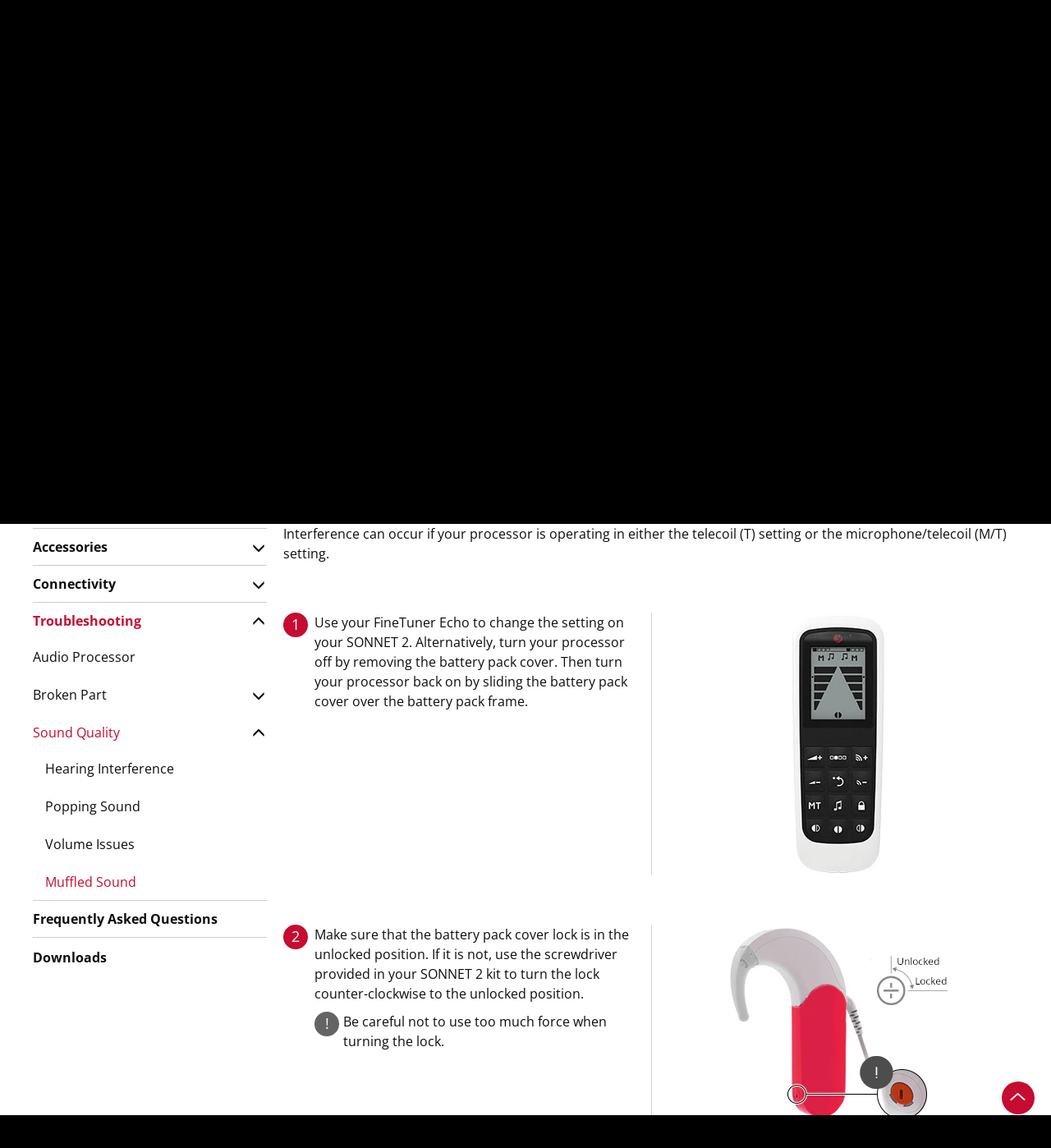

--- FILE ---
content_type: text/html; charset=utf-8
request_url: https://www.medel.com/en-gb/support/product-support/audio-processors/sonnet2/troubleshooting/issue_sonnet2_troubleshooting_soundquality_muffled
body_size: 14902
content:
 <!DOCTYPE html> <html lang="en-GB"> <head> <!-- Matomo Tag Manager --> <script>
                var _mtm = window._mtm = window._mtm || [];
                _mtm.push({ 'mtm.startTime': (new Date().getTime()), 'event': 'mtm.Start' });
                var d = document, g = d.createElement('script'), s = d.getElementsByTagName('script')[0];
                g.async = true; g.src = 'https://s.medel.com/js/container_ZT0wVdAj.js'; s.parentNode.insertBefore(g, s);
            </script> <!-- End Matomo Tag Manager --> <meta http-equiv="X-UA-Compatible" content="IE=edge,chrome=1" /> <meta charset="utf-8" /> <link rel="shortcut icon" href="/ResourcePackages/images/icons/favicon.ico" /> <link rel="apple-touch-icon" sizes="57x57" href="/ResourcePackages/images/icons/apple-icon-57x57.png"> <link rel="apple-touch-icon" sizes="60x60" href="/ResourcePackages/images/icons/apple-icon-60x60.png"> <link rel="apple-touch-icon" sizes="72x72" href="/ResourcePackages/images/icons/apple-icon-72x72.png"> <link rel="apple-touch-icon" sizes="76x76" href="/ResourcePackages/images/icons/apple-icon-76x76.png"> <link rel="apple-touch-icon" sizes="114x114" href="/ResourcePackages/images/icons/apple-icon-114x114.png"> <link rel="apple-touch-icon" sizes="120x120" href="/ResourcePackages/images/icons/apple-icon-120x120.png"> <link rel="apple-touch-icon" sizes="144x144" href="/ResourcePackages/images/icons/apple-icon-144x144.png"> <link rel="apple-touch-icon" sizes="152x152" href="/ResourcePackages/images/icons/apple-icon-152x152.png"> <link rel="apple-touch-icon" sizes="180x180" href="/ResourcePackages/images/icons/apple-icon-180x180.png"> <link rel="icon" type="image/png" sizes="192x192" href="/ResourcePackages/images/icons/android-icon-192x192.png"> <link rel="icon" type="image/png" sizes="32x32" href="/ResourcePackages/images/icons/favicon-32x32.png"> <link rel="icon" type="image/png" sizes="96x96" href="/ResourcePackages/images/icons/favicon-96x96.png"> <link rel="icon" type="image/png" sizes="16x16" href="/ResourcePackages/images/icons/favicon-16x16.png"> <link rel="manifest" href="/manifest/medel.json"> <meta name="msapplication-TileColor" content="#C60C30"> <meta name="msapplication-TileImage" content="/ResourcePackages/images/icons/ms-icon-144x144.png"> <meta name="theme-color" content="#C60C30"> <title>
	Support and help for SONNET 2 
</title> <script>
        var SitefinityData = {
            culture: 'en-GB'
        }
    </script> <!-- OneTrust Cookies Consent Notice start --> <script type="text/javascript" src="https://cookie-cdn.cookiepro.com/consent/cdf136b0-da34-48a1-b278-320c3912acb4/OtAutoBlock.js"></script> <script src="https://cookie-cdn.cookiepro.com/scripttemplates/otSDKStub.js" data-document-language="true" type="text/javascript" charset="UTF-8" data-domain-script="cdf136b0-da34-48a1-b278-320c3912acb4"></script> <script type="text/javascript">

                function OptanonWrapper() { }
            </script> <!-- OneTrust Cookies Consent Notice end --> <script src="/ScriptResource.axd?d=6DQe8ARl7A9TiuWej5ttCjI8886F5WEfIr-C4Rf5HMGlcyOoOhQy8SkzDid6D8q2wpeZKl-mLh0ijtRqno9Hixkzx8bWqabvzPctfaC5ukig3hwQAOWwvtXqpwrJKeGk2fSjm7YIlidPnEznMHvykPg7QsqIzB7tKWNzKMDHvViduk-ip_uFTJSgLqycP4Zi0&amp;t=ffffffff96977c11" type="text/javascript"></script><script src="/ScriptResource.axd?d=74FHISOx3fOPKwLxL0RMYnG6MR9rVREN4-Fncg1k1MYON2EVbv9d2qdQ8oraBO1sQ9c4LkGgL_2xCiHqUJ8vqBCWrpyHCBVyYMVacz1jfwCF_dSxGrA3Ipr3VDLIdZWUkgANOO3i4OovdBQsudWGGuNqp_6T5LnfNHnXyLHhVDZbBilZWn4sroDLEUN1P3l30&amp;t=ffffffff96977c11" type="text/javascript"></script> <link rel="preload" as="font" href="/ResourcePackages/Bootstrap/assets/fonts/bootstrap/open-sans-muw.woff2" type="font/woff2" crossorigin="anonymous"> <link rel="preload" as="font" href="/ResourcePackages/Bootstrap/assets/fonts/bootstrap/SignaWebPro-Light.woff" type="font/woff" crossorigin="anonymous"> <link rel="preload" as="font" href="/ResourcePackages/vendor/fonts/fontawesome-webfont.woff2?v=4.6.3" type="font/woff2" crossorigin="anonymous"> <link href="/bundles/medelstyles?v=-Gs6C-rqfZpNgjHMRg5BjydyHigmDK7qYkIXsuigOag1" rel="stylesheet"/> <meta property="og:image" content="https://s3.medel.com/images/social/med-el.jpg" /> <meta name="twitter:image" content="https://s3.medel.com/images/social/med-el.jpg" /> <meta property="og:url" content="https://www.medel.com/en-gb/support/product-support/audio-processors/sonnet2/troubleshooting/issue_sonnet2_troubleshooting_soundquality_muffled" /> <meta property="og:type" content="website" /> <meta property="og:title" content="Support and help for SONNET 2 " /> <meta property="og:description" content="Everything you need to know about using and caring for your SONNET 2 cochlear implant audio processor. " /> <meta property="og:image:width" content="1200" /> <meta property="og:image:height" content="630" /> <meta property="og:locale" content="en-GB" /> <meta name="twitter:card" content="summary" /> <meta name="twitter:site" content="@medel" /> <meta name="twitter:title" content="Support and help for SONNET 2 " /> <meta name="twitter:description" content="Everything you need to know about using and caring for your SONNET 2 cochlear implant audio processor. " /> <meta name="viewport" content="width=device-width,shrink-to-fit=no,initial-scale=1,minimum-scale=1,maximum-scale=5"> <link href="/ResourcePackages/Bootstrap/assets/dist/medel/css/widgets/support.css" media="all" rel="stylesheet" type="text/css" /><style type="text/css" media="all">.footer-links-small {
font-size: 14px;;
}</style><link rel="canonical" href="https://www.medel.com/en-gb/support/product-support/audio-processors/sonnet2/troubleshooting" /><meta name="viewport" content="width=device-width, initial-scale=1.0" /><script type="text/javascript">
	(function() {var _rdDeviceWidth = (window.innerWidth > 0) ? window.innerWidth : screen.width;var _rdDeviceHeight = (window.innerHeight > 0) ? window.innerHeight : screen.height;var _rdOrientation = (window.width > window.height) ? 'landscape' : 'portrait';})();
</script><meta name="description" content="Everything you need to know about using and caring for your SONNET 2 cochlear implant audio processor. " /><meta name="keywords" content="SONNET 2, SONNET 2 Audio Processor, SONNET 2 Troubleshooting, caring for SONNET 2, using SONNET 2" /></head> <body data-spy="scroll" data-target=".scroll-spy"> <script>
        var cdn_domain = "sfc01.cdn.medel.com";
        var cdn2_domain = "sfc02.cdn.medel.com";
        var current_domain = window.location.host;
        

        if (window.MutationObserver) {
            var target = document.querySelector('body');
            var config = {
                subtree: true,
                
                childList: true
            }
            var mutationObs = new MutationObserver(function (mutations, observer) {
                

                for (var i = 0; i < mutations.length; i++) {
                    var mutation = mutations[i];
                    var t = mutation.target.nodeName;
                    if (t === "A") {
                        var url = mutation.target.href;
                        if (url.toLowerCase().indexOf('.pdf') !== -1) {
                            if (url.indexOf(cdn_domain) !== -1) {
                                mutation.target.href = url.replace(cdn_domain, current_domain);
                            }else if (url.indexOf(cdn2_domain) !== -1) {
                                mutation.target.href = url.replace(cdn2_domain, current_domain);
                            }
                            
                        }
                    }
                    var added = mutation.addedNodes;
                    for (var j = 0; j < added.length; j++) {
                        var node = added[j];
                        if (typeof node.getElementsByTagName !== 'function') continue;
                        var links = node.getElementsByTagName('a');
                        for (var k = 0; k < links.length; k++) {
                            var link = links[k];
                            var url = link.href;
                            if (url.toLowerCase().indexOf('.pdf') !== -1) {
                                if (url.indexOf(cdn_domain) !== -1) {
                                    link.href = url.replace(cdn_domain, current_domain);
                                } else if (url.indexOf(cdn2_domain) !== -1) {
                                    link.href = url.replace(cdn2_domain, current_domain);
                                }
                            }
                        }
                    }

                    
                }


                
            });
            mutationObs.observe(target, config);
            
        }
	</script>  <div class="sfPublicWrapper visible-sm visible-md visible-lg" id="headerTop"> 
<div id="headerTopPlaceholder_T95EC4B25001_Col00" class="sf_colsIn container" data-sf-element="Container" data-placeholder-label="Container"><div class="row" data-sf-element="Row">
    <div id="headerTopPlaceholder_T95EC4B25005_Col00" class="sf_colsIn col-md-12" data-sf-element="Column 1" data-placeholder-label="Column 1">

<div class="culture-selector">
    <a class="text-white" id="culture-selector-link" href="https://www.medel.com/en-gb/choose-your-country">
        <span class="flags flags-gb" style="display: inline-block; margin-left: 5px;vertical-align: middle;"></span>
        <span class="culture-name">United Kingdom</span>
    </a>
</div>
<div id="headerTopPlaceholder_T95EC4B25013_Col00" class="sf_colsIn inline-block" data-placeholder-label="Inline block" data-sf-element="Container">
<div >
    <div class="sf-Long-text" ><span style="margin-left:20px;line-height:32px;"><a class="ga-top-bar-link text-white" href="/en-gb/about-medel">About MED-EL</a>&nbsp;</span><span class="text-white">&nbsp;|&nbsp;</span>
<a class="ga-top-bar-link text-white" href="/en-gb/clinic-finder">Clinic Finder</a>&nbsp;<span class="text-white">&nbsp;|&nbsp;&nbsp;</span><a class="ga-top-bar-link text-white" href="https://my.medel.com/" target="_blank" data-sf-ec-immutable="">myMED‑EL</a>
<span class="text-white">&nbsp;|&nbsp;</span><a class="ga-top-bar-link text-white" href="/en-gb/contact-med-el">Contact Now</a>
<span class="text-white">&nbsp;|&nbsp;&nbsp;</span><a href="https://www.medel.pro/home" style="font-size:inherit;font-weight:inherit;" class="ga-top-bar-link label label-70K" target="_blank">For Professionals</a></div>    
</div>
</div>



<div class="pull-right form-inline">


    
    <div id="mainSearchModal" class="modal modal-fullscreen fade fade-only" role="dialog">
        <div class="vertical-alignment-helper">
            <div class="modal-dialog modal-md vertical-align-center">
                <div class="modal-content">
                    <div class="modal-header" style="border:none;">
                        <button type="button" class="close text-white" data-dismiss="modal" style="opacity:0.4;">&times;</button>
                        <h4 class="modal-title text-primary">&nbsp;</h4>
                    </div>
                    <div class="modal-body">
                        <div class="row">
                            <div class="col-xs-12">
                                <div class="input-group input-group-lg" style="width: 100%;">
                                    <input type="search" title="Search input" placeholder="Search" id="tb_70a5ca8a-7050-4e0c-99f2-0e6a28bfcf63" class="form-control text-center" value=""/>
                                    <div class="input-group-btn" style="width: 1%;">
                                        <button aria-label="Search" type="button" class="btn btn-primary margin-left-1x" id="btn_0d2b29cc-4392-40c2-8758-32ba575f3960">Search</button>
                                        
                                    </div>
                                </div>
                            </div>
                        </div>
                    </div>
                </div>
            </div>
        </div>
    </div>

    <div>
        
        <button aria-label="Search" id="search-modal-btn" type="button" class="btn btn-70K" style="padding:0;border-radius: 50%;margin-top: 3px;outline:0;"><span class="glyphicon glyphicon-search" aria-hidden="true" style="opacity: 0.6;margin-right:0.5em;margin-left:0.5em;top:0;line-height: 1em;vertical-align: unset;font-size:12px;"></span></button>
    </div>

	
	<input type="hidden" data-sf-role="resultsUrl" value="/en-gb/search" />
    <input type="hidden" data-sf-role="indexCatalogue" value="general-index" />
    <input type="hidden" data-sf-role="wordsMode" value="AllWords" />
    
    <input type="hidden" data-sf-role="disableSuggestions" value="true" />
    <input type="hidden" data-sf-role="minSuggestionLength" value="3" />
    <input type="hidden" data-sf-role="suggestionFields" value="Title,Content" />
    <input type="hidden" data-sf-role="language" value="en-GB" />
    <input type="hidden" data-sf-role="suggestionsRoute" value="/restapi/search/suggestions" />
    <input type="hidden" data-sf-role="searchTextBoxId" value='#tb_70a5ca8a-7050-4e0c-99f2-0e6a28bfcf63' />
    <input type="hidden" data-sf-role="searchButtonId" value='#btn_0d2b29cc-4392-40c2-8758-32ba575f3960' />
</div>



<script>
    $('#search-modal-btn').on('click', function () {
        $('#mainSearchModal').modal({});
    });

    $('#mainSearchModal').on('shown.bs.modal', function (e) {
        var id = "tb_70a5ca8a-7050-4e0c-99f2-0e6a28bfcf63";
        $('#' + id).focus();
    })
    
</script>



    </div>
</div>

</div>



 </div> <div class="sfPublicWrapper" id="header"> 




<style>
	#suggested_lang_container {
/*		z-index: 10000;
		position: fixed;*/
		background: #4D4D4D; /*70K*/
		width: 100%;
		top: 0;
		left: 0;
		display: none;
		padding: 5px;
		color: #fff;
		font-size: 14px;
	}
    #suggestions_select {
        padding: 0px 2px 1px 0px;
        height: 24px;
        max-width: 280px;
        font-size: 14px;
        border-radius: 4px;
        border: none;
    }
    #suggested_lang_container .input-group-btn:last-child > .btn {
        margin-left: 10px;
        font-size: 14px;
        border-radius: 4px;
        padding: 0px 8px 1px 8px;
        color: #4D4D4D;
        height: 24px;
    }
    #suggested_lang_container p {
        text-align: right;
        margin: 0;
    }
    #suggested_lang_container .input-group-btn {
        width: auto;
    }

    #suggested_close {
        position: absolute;
        top: 3px;
        right: 0;
        font-weight: bold;
    }

    @media only screen and (max-width: 991px) {
        #suggested_lang_container {
            padding: 10px 0px 15px 0px;
        }
        #suggested_lang_container p {
            text-align: left;
            margin: 0 50px 5px 0;
        }
    }

</style>
<aside role="form" id="suggested_lang_container">
    <button aria-label="close" class="btn-link text-white margin-right-1x-xs margin-left-1x-xs" id="suggested_close">&#x2715;</button>
    <div class="container margin-top-3x-xs">
        <div class="col-md-7">
            <p>Choose another country to see content relevant to your location.</p>
        </div>
        <div class="col-md-5">
            <div class="input-group">
				<select aria-label="Culture selector" id="suggestions_select" class="bg-60K form-control input-sm text-white">
					<option data-url="https://www.medel.com/choose-your-country" value="other">Other country or region</option>
								<option data-url="/ar/support/product-support/audio-processors/sonnet2/troubleshooting" value="ar">
									دولي
								</option>
								<option data-url="/da/support/product-support/audio-processors/sonnet2/troubleshooting" value="da">
									Danmark
								</option>
								<option data-url="/de/support/product-support/audio-processors/sonnet2/troubleshooting" value="de">
									Deutschland
								</option>
								<option data-url="/de-at/support/product-support/audio-processors/sonnet2/troubleshooting" value="de-AT">
									&#214;sterreich
								</option>
								<option data-url="/support/product-support/audio-processors/sonnet2/troubleshooting" value="en">
									International (English)
								</option>
								<option data-url="/en-au/support/product-support/audio-processors/sonnet2/troubleshooting" value="en-AU">
									Australia
								</option>
								<option data-url="/en-gb/support/product-support/audio-processors/sonnet2/troubleshooting" value="en-GB">
									United Kingdom
								</option>
								<option data-url="/en-us/support/product-support/audio-processors/sonnet2/troubleshooting" value="en-US">
									United States
								</option>
								<option data-url="/latam/support/product-support/audio-processors/sonnet2/troubleshooting" value="es">
									Latinoam&#233;rica
								</option>
								<option data-url="/es-es/support/product-support/audio-processors/sonnet2/troubleshooting" value="es-ES">
									Espa&#241;a
								</option>
								<option data-url="/es-us/support/product-support/audio-processors/sonnet2/troubleshooting" value="es-US">
									Estados Unidos
								</option>
								<option data-url="/fr/support/product-support/audio-processors/sonnet2/troubleshooting" value="fr">
									International (Fran&#231;ais)
								</option>
								<option data-url="/it-it/support/product-support/audio-processors/sonnet2/troubleshooting" value="it-IT">
									Italia
								</option>
								<option data-url="/no/support/product-support/audio-processors/sonnet2/troubleshooting" value="no">
									Norge
								</option>
								<option data-url="/pt-br/support/product-support/audio-processors/sonnet2/troubleshooting" value="pt-BR">
									Brasil
								</option>
								<option data-url="/ru/support/product-support/audio-processors/sonnet2/troubleshooting" value="ru">
									Международный
								</option>
								<option data-url="/sv/support/product-support/audio-processors/sonnet2/troubleshooting" value="sv">
									Sverige
								</option>

					<option data-url="http://www.medel.com.cn/" value="cn">中文-中国</option>
				</select>
                <span class="input-group-btn">
                    <button class="btn btn-sm btn-10K" type="button" id="suggested_go">
                        Continue
                    </button>
                </span>
            </div>
        </div>

    </div>
</aside>

    





<script async src="/Mvc/Scripts/TemplateRenderer/SuggestedLanguageBanner/scripts.js?v=0_4"></script>



<script>
    var available_langs = [
            "en",
            "de",
            "de-AT",
            "en-GB",
            "pt-BR",
            "es-ES",
            "ru",
            "en-AU",
            "en-US",
            "ar",
            "no",
            "da",
            "sv",
            "it-IT",
            "fr",
            "es-US",
            "es",
    ];

    $(document).ready(function(){
        if (typeof SuggestedLanguage !== "undefined"){
            SuggestedLanguage.Init(available_langs, "en-GB");
        }
    });
</script>

 </div> <div class="sfPublicWrapper" id="menu"> 
<div id="menuPlaceholder_T95EC4B25002_Col00" class="sf_colsIn container" data-sf-element="Container" data-placeholder-label="Container"><div class="row" data-sf-element="Row">
    <div id="menuPlaceholder_T95EC4B25006_Col00" class="sf_colsIn col-md-12" data-sf-element="Column 1" data-placeholder-label="Column 1">







<nav id="custom-nav-mobile" class="navmenu navmenu-default navmenu-fixed-left offcanvas" role="navigation">
	
	<a class="navmenu-brand" href="https://www.medel.com/en-gb/home"><object aria-label="MED-EL logo" style="pointer-events: none;width:auto;height:20px;" data="/ResourcePackages/Bootstrap/assets/icons/medel-logo.svg" type="image/svg+xml"><img alt="MED-EL" src="/ResourcePackages/Bootstrap/assets/icons/medel-logo.png" /></object></a>
	<ul class="nav navmenu-nav">
			<li class="">


					<a  href="https://www.medel.com/en-gb/about-hearing">About Hearing</a>
				<a class="accordion-toggle collapsed pull-right" data-toggle="collapse" data-parent="#accordion" href="#a12f5e68c-db8a-4664-ad40-ce59b1f0e68d">
					<i class="indicator fa fa-angle-down"></i>
				</a>
				<ul id="a12f5e68c-db8a-4664-ad40-ce59b1f0e68d" class="panel-collapse collapse list-unstyled">
									<li class="">
					<a  href="https://www.medel.com/en-gb/about-hearing/how-hearing-works" target="_self">How Hearing Works</a>
				</li>
				<li class="">
					<a  href="https://www.medel.com/en-gb/about-hearing/types-of-hearing-loss" target="_self">Types of Hearing Loss</a>
				</li>
				<li class="">
					<a  href="https://www.medel.com/en-gb/about-hearing/audiogram" target="_self">The Audiogram</a>
				</li>
				<li class="">
					<a  href="https://www.medel.com/en-gb/about-hearing/hearing-test" target="_self">Online Hearing Tests</a>
				</li>

				</ul>
			</li>
			<li class="">


					<a  href="https://www.medel.com/en-gb/hearing-solutions">Hearing Solutions</a>
				<a class="accordion-toggle collapsed pull-right" data-toggle="collapse" data-parent="#accordion" href="#a7eb74a1e-25bb-4351-a9f4-4f2379377f34">
					<i class="indicator fa fa-angle-down"></i>
				</a>
				<ul id="a7eb74a1e-25bb-4351-a9f4-4f2379377f34" class="panel-collapse collapse list-unstyled">
									<li class="">
					<a  href="https://www.medel.com/en-gb/hearing-solutions/cochlear-implants" target="_self">Cochlear Implants</a>
				</li>
				<li class="">
					<a  href="https://www.medel.com/en-gb/hearing-solutions/electric-acoustic-stimulation" target="_self">Electric Acoustic Stimulation</a>
				</li>
				<li class="">
					<a  href="https://www.medel.com/en-gb/hearing-solutions/vibrant-soundbridge" target="_self">Middle Ear Implant</a>
				</li>
				<li class="">
					<a  href="https://www.medel.com/en-gb/hearing-solutions/bonebridge" target="_self">Bone Conduction Implant</a>
				</li>
				<li class="">
					<a  href="https://www.medel.com/en-gb/hearing-solutions/bone-conduction-system" target="_self">Bone Conduction System</a>
				</li>
				<li class="">
					<a  href="https://www.medel.com/en-gb/hearing-solutions/passive-middle-ear-implants" target="_self">Passive Middle Ear Implants</a>
				</li>
				<li class="">
					<a  href="https://www.medel.com/en-gb/hearing-solutions/accessories" target="_self">Accessories</a>
				</li>
				<li class="">
					<a  href="https://www.medel.com/en-gb/hearing-solutions/reliable-hearing-implant" target="_self">Reliability</a>
				</li>
				<li class="">
					<a  href="https://www.medel.com/en-gb/hearing-solutions/apps" target="_self">Apps</a>
				</li>

				</ul>
			</li>
			<li class="active">


					<a  href="https://www.medel.com/en-gb/support">Support</a>
				<a class="accordion-toggle collapsed pull-right" data-toggle="collapse" data-parent="#accordion" href="#a2d92a7ee-ca7d-4027-bbc6-45adec04fe8b">
					<i class="indicator fa fa-angle-down"></i>
				</a>
				<ul id="a2d92a7ee-ca7d-4027-bbc6-45adec04fe8b" class="panel-collapse collapse list-unstyled">
									<li class="active">
					<a  href="https://www.medel.com/en-gb/support/product-support" target="_self">Product Support    </a>
				</li>
				<li class="">
					<a  href="https://www.medel.com/en-gb/support/frequently-asked-questions" target="_self">Frequently Asked Questions</a>
				</li>
				<li class="">
					<a  href="https://www.medel.com/en-gb/support/rehabilitation" target="_self">Rehabilitation</a>
				</li>

				</ul>
			</li>
			<li class="">
				<a  href="https://www.medel.com/en-gb/community" target="_self">
					Community
				</a>
			</li>
			<li class="">
				<a  href="https://www.medel.com/en-gb/shop" target="_blank">
					myMED-EL Shop
				</a>
			</li>

						<li class="extra first ">
							<a  href="https://www.medel.com/en-gb/mobile-menu/about-medel" target="_self">
								About MED-EL
							</a>
						</li>
						<li class="extra  ">
							<a  href="https://www.medel.com/en-gb/mobile-menu/clinic-finder" target="_self">
								Clinic Finder
							</a>
						</li>
						<li class="extra  ">
							<a  href="https://www.medel.com/en-gb/mobile-menu/contact-now" target="_self">
								Contact Now
							</a>
						</li>
						<li class="extra  ">
							<a  href="https://www.medel.com/en-gb/mobile-menu/for-professionals" target="_self">
								For Professionals
							</a>
						</li>

		<li class="extra">

				<a  href="//www.medel.com/en-gb/choose-your-country" style="padding-left: 15px">
					<span class="flags flags-gb" style="display: inline-block; margin: 0 4px 0 5px;vertical-align: baseline;"></span> United Kingdom
				</a>
			
		</li>
		<li class="extra">

				<a  href="https://www.medel.com/en-gb/search" style="padding-left: 15px">
					<svg style="display:inline-block;margin: 0 4px 0 5px;vertical-align:middle;" xmlns="http://www.w3.org/2000/svg" width="16" height="16" fill="#646464"><path d="M4.8 9.6a4.8 4.8 0 1 1 0-9.6 4.8 4.8 0 0 1 4.8 4.8c-.003 2.65-2.15 4.797-4.8 4.8m0-8.64a3.84 3.84 0 1 0 0 7.68A3.84 3.84 0 0 0 8.64 4.8C8.638 2.68 6.92.962 4.8.96" /><path d="M12.036 13.476a1.43 1.43 0 0 1-1.019-.42l-4.17-4.172a.48.48 0 0 1 .679-.678l4.17 4.17a.48.48 0 1 0 .68-.679l-4.171-4.17a.48.48 0 1 1 .679-.68l4.171 4.174a1.44 1.44 0 0 1-1.019 2.458M7.2 5.76a.48.48 0 0 1-.48-.48 2.3 2.3 0 0 0-2.4-2.412.48.48 0 0 1 0-.96h0c.845-.005 1.662.298 2.3.852.705.644 1.093 1.565 1.061 2.52a.48.48 0 0 1-.48.48" /></svg> Search
				</a>
			
		</li>

	</ul>
</nav>


<div class="medel-menu-mobile navbar navbar-default navbar-static-top visible-xs">
	<button aria-label="Menu" type="button" class="navbar-toggle pull-left" data-toggle="offcanvas" data-target="#custom-nav-mobile" data-canvas="body">
		<span class="icon-bar"></span>
		<span class="icon-bar"></span>
		<span class="icon-bar"></span>
	</button>
	<a class="navbar-brand pull-right" href="https://www.medel.com/en-gb/home"><object aria-label="MED-EL logo" style="width:auto;height:20px;" data="/ResourcePackages/Bootstrap/assets/icons/medel-logo.svg" type="image/svg+xml"><img alt="MED-EL" src="/ResourcePackages/Bootstrap/assets/icons/medel-logo.png" /></object></a>
</div>



<div class="visible-sm visible-md visible-lg medel-menu" id="nav-wrapper">
	

	<nav id="custom-nav" class="navbar navbar-default navbar-static-top" role="navigation">
		<a class="navbar-brand navbar-right" href="https://www.medel.com/en-gb/home"><object aria-label="MED-EL logo" style="pointer-events: none;" data="/ResourcePackages/Bootstrap/assets/icons/medel-logo.svg" type="image/svg+xml"><img alt="MED-EL" src="/ResourcePackages/Bootstrap/assets/icons/medel-logo.png" /></object></a>
		<div class="navbar-header">
			<button aria-label="Menu" type="button" class="navbar-toggle" data-toggle="collapse" data-target="#bs-example-navbar-collapse-1">
				<span class="sr-only">Toggle navigation</span>
				<span class="icon-bar"></span>
				<span class="icon-bar"></span>
				<span class="icon-bar"></span>
			</button>
		</div>

		<div class="collapse navbar-collapse" id="bs-example-navbar-collapse-1">
			<ul class="nav navbar-nav">

	<li class="">
		<a  href="https://www.medel.com/en-gb/about-hearing" target="_self">
						<img width="40" height="40" alt="About Hearing" src="https://sfc02.cdn.medel.com/images/default-source/medel/page-icons/about_hearing_icon.png?auto=format&amp;sfvrsn=a37ca47_59" />

			<span class="h4">About Hearing</span>
		</a>
	</li>
	<li class="">
		<a  href="https://www.medel.com/en-gb/hearing-solutions" target="_self">
						<img width="40" height="40" alt="Hearing Solutions" src="https://sfc02.cdn.medel.com/images/default-source/Medel/Page-Icons/hearing_implants.png?auto=format&amp;sfvrsn=5537ca47_49" />

			<span class="h4">Hearing Solutions</span>
		</a>
	</li>
	<li class="active">
		<a  href="https://www.medel.com/en-gb/support" target="_self">
						<img width="40" height="40" alt="Support" src="https://sfc02.cdn.medel.com/images/default-source/Medel/Page-Icons/icon_service.png?auto=format&amp;sfvrsn=88dbd547_47" />

			<span class="h4">Support</span>
		</a>
	</li>
	<li class="">
		<a  href="https://www.medel.com/en-gb/community" target="_self">
						<img width="40" height="40" alt="Community" src="https://sfc02.cdn.medel.com/images/default-source/medel/page-icons/medel_community.png?auto=format&amp;sfvrsn=e2dbd547_167" />

			<span class="h4">Community</span>
		</a>
	</li>
	<li class="">
		<a  href="https://www.medel.com/en-gb/shop" target="_blank">
						<img width="40" height="40" alt="myMED-EL Shop" src="https://sfc01.cdn.medel.com/images/default-source/default-album/shop.png?auto=format&amp;sfvrsn=c9416e42_86" />

			<span class="h4">myMED-EL Shop</span>
		</a>
	</li>
				
			</ul>
		</div><!-- /.navbar-collapse -->

	</nav>
</div>














<script>
	if (typeof (toggleChevronMobile) != "function") {
		function toggleChevronMobile(e) {
			$(e.target).parent()
				.find("i.indicator").first()
				.toggleClass('fa-angle-down fa-angle-up');
		}
	}
	$(document).ready(function () {
		$('#custom-nav-mobile:not(.bound-hidden)').addClass('bound-hidden').on('hidden.bs.collapse', toggleChevronMobile);
		$('#custom-nav-mobile:not(.bound-shown)').addClass('bound-shown').on('shown.bs.collapse', toggleChevronMobile);
	});

</script>


    </div>
</div>

</div>
 </div> <div class="sfPublicWrapper" id="content"> 

<div id="sub-submenu" class="v2">
        <nav class="visible-sm visible-md visible-lg bg-cherry submenu" role="navigation">
                <div class="container">
        <span style="white-space:nowrap;position: relative;">
                <a class="btn btn-cherry " data-toggle="collapse" data-target="#5036788C-2F17-64E6-80BD-FF09000C6E28" data-parent="#sub-submenu" aria-expanded="false">
                    Cochlear Implants
                    <span class="fa fa-angle-down" style="margin-left:5px;"></span>
                </a>
        </span>
<span class="submenu-separator">|</span>        <span style="white-space:nowrap;position: relative;">
                <a class="btn btn-cherry " data-toggle="collapse" data-target="#8636788C-2F17-64E6-80BD-FF09000C6E28" data-parent="#sub-submenu" aria-expanded="false">
                    Electric Acoustic Stimulation
                    <span class="fa fa-angle-down" style="margin-left:5px;"></span>
                </a>
        </span>
<span class="submenu-separator">|</span>        <span style="white-space:nowrap;position: relative;">
                <a class="btn btn-cherry " data-toggle="collapse" data-target="#DD36788C-2F17-64E6-80BD-FF09000C6E28" data-parent="#sub-submenu" aria-expanded="false">
                    Middle Ear Implant
                    <span class="fa fa-angle-down" style="margin-left:5px;"></span>
                </a>
        </span>
<span class="submenu-separator">|</span>        <span style="white-space:nowrap;position: relative;">
                <a class="btn btn-cherry " data-toggle="collapse" data-target="#FB36788C-2F17-64E6-80BD-FF09000C6E28" data-parent="#sub-submenu" aria-expanded="false">
                    Bone Conduction Implant
                    <span class="fa fa-angle-down" style="margin-left:5px;"></span>
                </a>
        </span>
<span class="submenu-separator">|</span>        <span style="white-space:nowrap;position: relative;">
                <a class="btn btn-cherry " data-toggle="collapse" data-target="#2937788C-2F17-64E6-80BD-FF09000C6E28" data-parent="#sub-submenu" aria-expanded="false">
                    Bone Conduction System
                    <span class="fa fa-angle-down" style="margin-left:5px;"></span>
                </a>
        </span>
                </div>
        </nav>
        <div class="accordion-group panel">
    <div class="collapse container" id="5036788C-2F17-64E6-80BD-FF09000C6E28">
        <div class="row">
            <div class="col-md-12">
                <ul class="list-unstyled sub-submenu-v2">
                        <li>
                            <div class="row equal">
                                    <div class="col-sm-3 margin-bottom-2x-xs">
                                        
                                        <p class="text-70K"><strong>Audio Processors</strong></p>
                                            <p><a class="text-70K" href="https://www.medel.com/en-gb/support/navi/cochlear-implants/audio-processors/sonnet-3" target="_self">SONNET 3</a></p>
                                            <p><a class="text-70K" href="https://www.medel.com/en-gb/support/navi/cochlear-implants/audio-processors/sonnet2" target="_self">SONNET 2</a></p>
                                            <p><a class="text-70K" href="https://www.medel.com/en-gb/support/navi/cochlear-implants/audio-processors/sonnet" target="_self">SONNET</a></p>
                                            <p><a class="text-70K" href="https://www.medel.com/en-gb/support/navi/cochlear-implants/audio-processors/rondo3" target="_self">RONDO 3</a></p>
                                            <p><a class="text-70K" href="https://www.medel.com/en-gb/support/navi/cochlear-implants/audio-processors/rondo2" target="_self">RONDO 2</a></p>
                                            <p><a class="text-70K" href="https://www.medel.com/en-gb/support/navi/cochlear-implants/audio-processors/rondo" target="_self">RONDO</a></p>
                                            <p><a class="text-70K" href="https://www.medel.com/en-gb/support/navi/cochlear-implants/audio-processors/opus2" target="_self">OPUS 2</a></p>
                                    </div>
                                    <div class="col-sm-3 margin-bottom-2x-xs">
                                        
                                        <p class="text-70K"><strong>Remote Controls</strong></p>
                                            <p><a class="text-70K" href="https://www.medel.com/en-gb/support/navi/cochlear-implants/remote-controls/finetuner" target="_self">FineTuner</a></p>
                                            <p><a class="text-70K" href="https://www.medel.com/en-gb/support/navi/cochlear-implants/remote-controls/finetuner-echo" target="_self">FineTuner Echo</a></p>
                                    </div>
                                    <div class="col-sm-3 margin-bottom-2x-xs">
                                        
                                        <p class="text-70K"><strong>Accessories</strong></p>
                                            <p><a class="text-70K" href="https://www.medel.com/en-gb/support/navi/cochlear-implants/accessories/audiolink-xt" target="_self">AudioLink XT</a></p>
                                            <p><a class="text-70K" href="https://www.medel.com/en-gb/support/navi/cochlear-implants/accessories/audiolink" target="_self">AudioLink</a></p>
                                            <p><a class="text-70K" href="https://www.medel.com/en-gb/support/navi/cochlear-implants/accessories/audiostream" target="_self">AudioStream</a></p>
                                            <p><a class="text-70K" href="https://www.medel.com/en-gb/support/navi/cochlear-implants/accessories/audiostream-adapter" target="_self">AudioStream Adapter</a></p>
                                    </div>
                            </div>
                        </li>
                </ul>
            </div>
        </div>
    </div>
    <div class="collapse container" id="8636788C-2F17-64E6-80BD-FF09000C6E28">
        <div class="row">
            <div class="col-md-12">
                <ul class="list-unstyled sub-submenu-v2">
                        <li>
                            <div class="row equal">
                                    <div class="col-sm-3 margin-bottom-2x-xs">
                                        
                                        <p class="text-70K"><strong>Audio Processors</strong></p>
                                            <p><a class="text-70K" href="https://www.medel.com/en-gb/support/navi/electric-acoustic-stimulation/audio-processors/sonnet-3-eas" target="_self">SONNET 3 EAS</a></p>
                                            <p><a class="text-70K" href="https://www.medel.com/en-gb/support/navi/electric-acoustic-stimulation/audio-processors/sonnet2-eas" target="_self">SONNET 2 EAS</a></p>
                                            <p><a class="text-70K" href="https://www.medel.com/en-gb/support/navi/electric-acoustic-stimulation/audio-processors/sonnet-eas" target="_self">SONNET EAS</a></p>
                                    </div>
                                    <div class="col-sm-3 margin-bottom-2x-xs">
                                        
                                        <p class="text-70K"><strong>Remote Controls</strong></p>
                                            <p><a class="text-70K" href="https://www.medel.com/en-gb/support/navi/electric-acoustic-stimulation/remote-controls/finetuner" target="_self">FineTuner</a></p>
                                            <p><a class="text-70K" href="https://www.medel.com/en-gb/support/navi/electric-acoustic-stimulation/remote-controls/finetuner-echo" target="_self">FineTuner Echo</a></p>
                                    </div>
                                    <div class="col-sm-3 margin-bottom-2x-xs">
                                        
                                        <p class="text-70K"><strong>Accessories</strong></p>
                                            <p><a class="text-70K" href="https://www.medel.com/en-gb/support/navi/electric-acoustic-stimulation/accessories/audiolink-xt" target="_self">AudioLink XT</a></p>
                                            <p><a class="text-70K" href="https://www.medel.com/en-gb/support/navi/electric-acoustic-stimulation/accessories/audiolink" target="_self">AudioLink</a></p>
                                            <p><a class="text-70K" href="https://www.medel.com/en-gb/support/navi/electric-acoustic-stimulation/accessories/audiostream" target="_self">AudioStream</a></p>
                                    </div>
                            </div>
                        </li>
                </ul>
            </div>
        </div>
    </div>
    <div class="collapse container" id="DD36788C-2F17-64E6-80BD-FF09000C6E28">
        <div class="row">
            <div class="col-md-12">
                <ul class="list-unstyled sub-submenu-v2">
                        <li>
                            <div class="row equal">
                                    <div class="col-sm-3 margin-bottom-2x-xs">
                                        
                                        <p class="text-70K"><strong>Audio Processors</strong></p>
                                            <p><a class="text-70K" href="https://www.medel.com/en-gb/support/navi/middle-ear-implant/audio-processors/samba2" target="_self">SAMBA 2</a></p>
                                            <p><a class="text-70K" href="https://www.medel.com/en-gb/support/navi/middle-ear-implant/audio-processors/samba" target="_self">SAMBA</a></p>
                                    </div>
                                    <div class="col-sm-3 margin-bottom-2x-xs">
                                        
                                        <p class="text-70K"><strong>Remote Controls</strong></p>
                                            <p><a class="text-70K" href="https://www.medel.com/en-gb/support/navi/middle-ear-implant/remote-controls/samba-remote-control" target="_self">SAMBA Remote Control</a></p>
                                    </div>
                                    <div class="col-sm-3 margin-bottom-2x-xs">
                                        
                                        <p class="text-70K"><strong>Accessories</strong></p>
                                            <p><a class="text-70K" href="https://www.medel.com/en-gb/support/navi/middle-ear-implant/accessories/samba2go" target="_self">SAMBA 2 GO</a></p>
                                            <p><a class="text-70K" href="https://www.medel.com/en-gb/support/navi/middle-ear-implant/accessories/siemens-minitek" target="_self">SIEMENS miniTek</a></p>
                                    </div>
                            </div>
                        </li>
                </ul>
            </div>
        </div>
    </div>
    <div class="collapse container" id="FB36788C-2F17-64E6-80BD-FF09000C6E28">
        <div class="row">
            <div class="col-md-12">
                <ul class="list-unstyled sub-submenu-v2">
                        <li>
                            <div class="row equal">
                                    <div class="col-sm-3 margin-bottom-2x-xs">
                                        
                                        <p class="text-70K"><strong>Audio Processors</strong></p>
                                            <p><a class="text-70K" href="https://www.medel.com/en-gb/support/navi/bone-conduction-implant/audio-processors/samba2" target="_self">SAMBA 2</a></p>
                                            <p><a class="text-70K" href="https://www.medel.com/en-gb/support/navi/bone-conduction-implant/audio-processors/samba" target="_self">SAMBA</a></p>
                                    </div>
                                    <div class="col-sm-3 margin-bottom-2x-xs">
                                        
                                        <p class="text-70K"><strong>Remote Controls</strong></p>
                                            <p><a class="text-70K" href="https://www.medel.com/en-gb/support/navi/bone-conduction-implant/remote-controls/samba-remote-control" target="_self">SAMBA Remote Control</a></p>
                                    </div>
                                    <div class="col-sm-3 margin-bottom-2x-xs">
                                        
                                        <p class="text-70K"><strong>Accessories</strong></p>
                                            <p><a class="text-70K" href="https://www.medel.com/en-gb/support/navi/bone-conduction-implant/accessories/samba2go" target="_self">SAMBA 2 GO</a></p>
                                            <p><a class="text-70K" href="https://www.medel.com/en-gb/support/navi/bone-conduction-implant/accessories/siemens-minitek" target="_self">SIEMENS miniTek</a></p>
                                    </div>
                            </div>
                        </li>
                </ul>
            </div>
        </div>
    </div>
    <div class="collapse container" id="2937788C-2F17-64E6-80BD-FF09000C6E28">
        <div class="row">
            <div class="col-md-12">
                <ul class="list-unstyled sub-submenu-v2">
                        <li>
                            <div class="row equal">
                                    <div class="col-sm-3 margin-bottom-2x-xs">
                                        
                                        <p class="text-70K"><strong>Audio Processors</strong></p>
                                            <p><a class="text-70K" href="https://www.medel.com/en-gb/support/navi/bone-conduction-system/audio-processors/adhear" target="_self">ADHEAR</a></p>
                                    </div>
                            </div>
                        </li>
                </ul>
            </div>
        </div>
    </div>
        </div>
</div>

<script>
    $('#sub-submenu').on('shown.bs.collapse', function (e) {
        e.stopPropagation();
        $("#sub-submenu a[data-parent='#sub-submenu']").removeClass("active");
        $("#sub-submenu a[data-parent='#sub-submenu']:not(.collapsed)").addClass("active");
        $('#sub-submenu .panel').addClass('shadow');
    });

    $('#sub-submenu').on('hide.bs.collapse', function (e) {
        e.stopPropagation();
        $("#sub-submenu a[data-parent='#sub-submenu']").removeClass("active");
        $('#sub-submenu .panel').removeClass('shadow');
    });
</script>










            <style>
        .height-9c84e68b-2f17-64e6-80bd-ff09000c6e28 { min-height: 300px; height: 300px; } @media (max-width: 991px){.height-9c84e68b-2f17-64e6-80bd-ff09000c6e28 { min-height: initial; height: auto; } } 

        .background-9c84e68b-2f17-64e6-80bd-ff09000c6e28{ background: transparent url(https://sfc01.cdn.medel.com/images/default-source/pages/support/sonnet-2/sonnet-2-support.jpg?auto=format&amp;sfvrsn=8e508a45_5) no-repeat top center;background-size: cover;}@media (max-width: 991px){.background-9c84e68b-2f17-64e6-80bd-ff09000c6e28 { background: none; background-color:transparent;} }

        @media (max-width: 991px){
            .background-9c84e68b-2f17-64e6-80bd-ff09000c6e28 .container{
                padding: 0;
            }
        }
    </style>
            <div   class="promo-wrap mobile-std" style="height:300px">
                <img  width="1920" height="300" loading="lazy" src="https://sfc01.cdn.medel.com/images/default-source/pages/support/sonnet-2/sonnet-2-support.jpg?auto=format&amp;sfvrsn=8e508a45_5" alt="SONNET 2 Support" class="promo-img hidden-xs hidden-sm"/>
                
                    <div class="hidden-md hidden-lg">
                        <img  width="1920" height="300" loading="lazy" class="img-responsive mobile-adapt " src="https://sfc01.cdn.medel.com/images/default-source/pages/support/sonnet-2/sonnet-2-support.jpg?auto=format&amp;sfvrsn=8e508a45_5" alt="SONNET 2 Support" />
                    </div>
                <div class="container promo-content mobile-std">
                    <div class="center-row height-9c84e68b-2f17-64e6-80bd-ff09000c6e28" style="width: 100%">
                            <div style="width: 50.00%;" class=" pull-bottom  ">
                                <div class="custom-block white"><h1>SONNET 2 <br /><small> CI and EAS Audio Processor</small></h1><p>These support guides will help you handle and care for the SONNET&nbsp;2 &amp; SONNET&nbsp;2&nbsp;EAS Audio Processor. </p></div>
                            </div>
                <div style="width: 50.00%;" class="base-cell "></div>
                                            </div>
                </div>
            </div>








<div id="contentPlaceholder_T95EC4B25009_Col00" class="sf_colsIn container" data-sf-element="Container" data-placeholder-label="Container"><div class="row margin-min-top" data-sf-element="Row">
    <div id="contentPlaceholder_C002_Col00" class="sf_colsIn col-md-9 col-md-push-3" data-sf-element="Column 1" data-placeholder-label="Column 1"><div id="contentPlaceholder_C004_Col00" class="sf_colsIn" data-placeholder-label="Simple div" data-sf-element="Container">
<div >
    <div class="sf-Long-text" ><h2 class="h1 text-regular">Troubleshooting</h2></div>    
</div>


 <script src="/Scripts/angular.min.js" type="text/javascript"></script>
 <script src="/Scripts/angular-resource.min.js" type="text/javascript"></script>
 <script src="/Scripts/angular-route.min.js" type="text/javascript"></script>
 <script src="/Mvc/Scripts/ServiceAndCareTroubleShooting/troubleshooting.js" type="text/javascript"></script>





<div ng-app="app">
    <div class="list-unstyled" ng-controller="TroubleshootingController" ng-init="initTroubleshooting('8af7e98b-2f17-64e6-80bd-ff09000c6e28','en-GB')">


        
        <div class="issueDetails" ng-show="selectedIssue != null">
            <div>
                
                <span class="debug-id" style="display:none;" ng-bind-html="selectedIssue.DataUnit.UnitId | to_trusted"></span>
                <span class="debug-id" style="display:none;" ng-bind-html="selectedIssue.IssueId | to_trusted"></span>
                
                <ul class="list-unstyled">
                    <li ng-repeat="element in selectedIssueDecisions.DataUnitList track by $index" class="tsDataUnit" style="margin-bottom: 25px;">
                        
                        <span class="debug-id" style="display:none;" ng-bind-html="element.UnitId | to_trusted"></span>
                        <div ng-bind-html="element.Text | to_trusted"></div>

                        
                        <div ng-if="element.YouTubeID || element.YouTubeListID">
                            <div class="embed-responsive embed-responsive-16by9">
                                <iframe class="embed-responsive-item" frameborder="0" ng-src="{{getIframeSrc(element.YouTubeID, element.YouTubeListID)}}"></iframe>
                            </div>
                        </div>
                    </li>
                </ul>
            </div>
            <div class="custom-block bg-10K" ng-show="selectedIssueDecisions.Question || navigationStack.length > 1">
                
                <span class="debug-id" style="display:none;" ng-bind-html="selectedIssueDecisions.IssueId | to_trusted"></span>
                <p ng-bind-html="selectedIssueDecisions.Question | to_trusted"></p>
                <div class="pull-right" style="margin-top: 10px" ng-show="selectedIssueDecisions.Question != ''">
                    <a href="javascript:void(0)" ng-show="selectedIssueDecisions.YesDecision != null" class="btn btn-primary" ng-click="handleDecisionAnswer(selectedIssueDecisions.YesDecision, 'en-GB')">Yes</a>
                    <a href="javascript:void(0)" ng-show="selectedIssueDecisions.NoDecision != null" class="btn btn-primary" ng-click="handleDecisionAnswer(selectedIssueDecisions.NoDecision, 'en-GB')">No</a>
                </div>
                <div class="pull-left" style="margin-top: 10px;">
                    <a href="javascript:void(0)" class="btn btn-grey" ng-click="previousItem('en-GB')" ng-show="navigationStack.length > 1">Back</a>
                </div>
                <div style="clear:both"></div>
            </div>
        </div>

        <div class="alert alert-danger alert-dismissible fade in" role="alert" ng-show="errorMsg != ''"> 
            <p><span class="fa-3x med-icon-sc-malfunction-filled" style="vertical-align: middle;"></span> There was a problem loading this content. Please try again or let us know if the problem persists.</p>
        </div>


    </div>
</div>

<div class="row margin-min-top margin-min-bottom" data-sf-element="Row">
    <div id="contentPlaceholder_C015_Col00" class="sf_colsIn col-md-12" data-sf-element="Column 1" data-placeholder-label="Column 1">
<div >
    <div class="sf-Long-text" ><div class="col-xs-1 text-right"><img alt="Book-Icon" data-displaymode="Original" src="https://sfc01.cdn.medel.com/images/default-source/pages/support/sonnet/book-icon.png?auto=format&sfvrsn=d1115445_2" title="Book-Icon" /></div><div class="col-xs-10 margin-left-2x-xs margin-top-1x margin-top-0x-xs" style="vertical-align:center;"><p>Refer to your user manual for more information.</p></div></div>    
</div>
    </div>
</div>

</div>

    </div>
    <div id="contentPlaceholder_C002_Col01" class="sf_colsIn col-md-3 col-md-pull-9" data-sf-element="Column 2" data-placeholder-label="Column 2">



<div class="custom-vertical-menu">
    <ul class="nav nav-pills nav-stacked">
            <li>
                        <a data-toggle="collapse" href="#collapse_sonnet2_handling" class="level-0 ">Handling &amp; Basics</a>
                    <a class="accordion-toggle" data-toggle="collapse" href="#collapse_sonnet2_handling">
                        <i class="indicator glyphicon active glyphicon-menu-down pull-right"></i>
                    </a>

                    <ul class="group nav nav-pills nav-stacked panel-collapse collapse " id="collapse_sonnet2_handling">
            <li>
                    <a href="https://www.medel.com/en-gb/support/product-support/audio-processors/sonnet2/handling-and-basics/sonnet2_handling_overview" class="level-1 ">Overview</a>

            </li>
            <li>
                    <a href="https://www.medel.com/en-gb/support/product-support/audio-processors/sonnet2/handling-and-basics/sonnet2_handling_assemblingrechargeblebatteries" class="level-1 ">Assembling SONNET 2 With Rechargeable Batteries</a>

            </li>
            <li>
                    <a href="https://www.medel.com/en-gb/support/product-support/audio-processors/sonnet2/handling-and-basics/sonnet2_handling_assemblingdisposablebatteries" class="level-1 ">Assembling SONNET 2 With Disposable Batteries</a>

            </li>
            <li>
                    <a href="https://www.medel.com/en-gb/support/product-support/audio-processors/sonnet2/handling-and-basics/sonnet2_handling_changingcoilcover" class="level-1 ">Changing the Coil Cover</a>

            </li>
            <li>
                    <a href="https://www.medel.com/en-gb/support/product-support/audio-processors/sonnet2/handling-and-basics/sonnet2_handling_chaningearhook" class="level-1 ">Changing the Earhook</a>

            </li>
            <li>
                    <a href="https://www.medel.com/en-gb/support/product-support/audio-processors/sonnet2/handling-and-basics/sonnet2_handling_changingmicrophonecover" class="level-1 ">Changing the Microphone Cover</a>

            </li>
            <li>
                    <a href="https://www.medel.com/en-gb/support/product-support/audio-processors/sonnet2/handling-and-basics/sonnet2_handling_indicatorlights" class="level-1 ">Indicator Light</a>

            </li>
            <li>
                    <a href="https://www.medel.com/en-gb/support/product-support/audio-processors/sonnet2/handling-and-basics/sonnet2_handling_batteryoverview" class="level-1 ">Battery Overview</a>

            </li>
            <li>
                    <a href="https://www.medel.com/en-gb/support/product-support/audio-processors/sonnet2/handling-and-basics/sonnet2_handling_activatingflightmode" class="level-1 ">Activating the Flight Mode</a>

            </li>
                    </ul>
            </li>
    </ul>
</div>








<script>
    if (typeof (toggleChevron) != "function") {
        function toggleChevron(e) {
            $(e.target).parent()
                .find("i.indicator").first()
                .toggleClass('glyphicon-menu-down glyphicon-menu-up');
        }
    }
    $(document).ready(function () {
        $('.custom-vertical-menu:not(.bound-hidden)').addClass('bound-hidden').on('hidden.bs.collapse', toggleChevron);
        $('.custom-vertical-menu:not(.bound-shown)').addClass('bound-shown').on('shown.bs.collapse', toggleChevron);
    });
</script>



<div class="custom-vertical-menu bottom">
    <ul class="nav nav-pills nav-stacked">
            <li>
                    <a href="https://www.medel.com/en-gb/support/product-support/audio-processors/sonnet2/basic-care/sonnet2_basiccareandmaintenance" class="level-0 ">Basic Care and Maintenance</a>

            </li>
    </ul>
</div>





<script>
    if (typeof (toggleChevron) != "function") {
        function toggleChevron(e) {
            $(e.target).parent()
                .find("i.indicator").first()
                .toggleClass('glyphicon-menu-down glyphicon-menu-up');
        }
    }
    $(document).ready(function () {
        $('.custom-vertical-menu:not(.bound-hidden)').addClass('bound-hidden').on('hidden.bs.collapse', toggleChevron);
        $('.custom-vertical-menu:not(.bound-shown)').addClass('bound-shown').on('shown.bs.collapse', toggleChevron);
    });
</script><div id="contentPlaceholder_C003_Col00" class="sf_colsIn" data-placeholder-label="Simple div" data-sf-element="Container">



<div class="custom-vertical-menu bottom">
    <ul class="nav nav-pills nav-stacked">
            <li>
                        <a data-toggle="collapse" href="#collapse_sonnet2_accessories" class="level-0 ">Accessories</a>
                    <a class="accordion-toggle" data-toggle="collapse" href="#collapse_sonnet2_accessories">
                        <i class="indicator glyphicon active glyphicon-menu-down pull-right"></i>
                    </a>

                    <ul class="group nav nav-pills nav-stacked panel-collapse collapse " id="collapse_sonnet2_accessories">
            <li>
                    <a href="https://www.medel.com/en-gb/support/product-support/audio-processors/sonnet2/sonnet2_accessories_batterypack" class="level-1 ">Mini Battery Pack</a>

            </li>
            <li>
                    <a href="https://www.medel.com/en-gb/support/product-support/audio-processors/sonnet2/sonnet2_accessories_activewear" class="level-1 ">ActiveWear</a>

            </li>
            <li>
                    <a href="https://www.medel.com/en-gb/support/product-support/audio-processors/sonnet2/sonnet2_accessories_babywear" class="level-1 ">BabyWear</a>

            </li>
            <li>
                    <a href="https://www.medel.com/en-gb/support/product-support/audio-processors/sonnet2/sonnet2_accessories_fixationoptions" class="level-1 ">Additional Fixation Options</a>

            </li>
            <li>
                    <a href="https://www.medel.com/en-gb/support/product-support/audio-processors/sonnet2/sonnet2_accessories_waterwear" class="level-1 ">WaterWear</a>

            </li>
                    </ul>
            </li>
    </ul>
</div>





<script>
    if (typeof (toggleChevron) != "function") {
        function toggleChevron(e) {
            $(e.target).parent()
                .find("i.indicator").first()
                .toggleClass('glyphicon-menu-down glyphicon-menu-up');
        }
    }
    $(document).ready(function () {
        $('.custom-vertical-menu:not(.bound-hidden)').addClass('bound-hidden').on('hidden.bs.collapse', toggleChevron);
        $('.custom-vertical-menu:not(.bound-shown)').addClass('bound-shown').on('shown.bs.collapse', toggleChevron);
    });
</script>



<div class="custom-vertical-menu bottom">
    <ul class="nav nav-pills nav-stacked">
            <li>
                        <a data-toggle="collapse" href="#collapse_sonnet2_connectivity" class="level-0 ">Connectivity</a>
                    <a class="accordion-toggle" data-toggle="collapse" href="#collapse_sonnet2_connectivity">
                        <i class="indicator glyphicon active glyphicon-menu-down pull-right"></i>
                    </a>

                    <ul class="group nav nav-pills nav-stacked panel-collapse collapse " id="collapse_sonnet2_connectivity">
            <li>
                    <a href="https://www.medel.com/en-gb/support/product-support/audio-processors/sonnet2/connectivity/sonnet2_connectivity_audiolink" class="level-1 ">AudioLink</a>

            </li>
            <li>
                    <a href="https://www.medel.com/en-gb/support/product-support/audio-processors/sonnet2/connectivity/sonnet2_connectivity_audiostream" class="level-1 ">AudioStream</a>

            </li>
            <li>
                    <a href="https://www.medel.com/en-gb/support/product-support/audio-processors/sonnet2/connectivity/sonnet2_connectivity_audiokey2" class="level-1 ">AudioKey 2</a>

            </li>
            <li>
                    <a href="https://www.medel.com/en-gb/support/product-support/audio-processors/sonnet2/connectivity/sonnet2_connectivity_wirelesssystems" class="level-1 ">Digital Wireless Systems</a>

            </li>
            <li>
                    <a href="https://www.medel.com/en-gb/support/product-support/audio-processors/sonnet2/connectivity/sonnet2_connectivity_bluetoothneckloop" class="level-1 ">Neckloops</a>

            </li>
            <li>
                    <a href="https://www.medel.com/en-gb/support/product-support/audio-processors/sonnet2/connectivity/sonnet2_connectivity_telecoil" class="level-1 ">Telecoil</a>

            </li>
            <li>
                    <a href="https://www.medel.com/en-gb/support/product-support/audio-processors/sonnet2/connectivity/sonnet2_connectivity_directaudioinput" class="level-1 ">Direct Audio Input</a>

            </li>
                    </ul>
            </li>
    </ul>
</div>





<script>
    if (typeof (toggleChevron) != "function") {
        function toggleChevron(e) {
            $(e.target).parent()
                .find("i.indicator").first()
                .toggleClass('glyphicon-menu-down glyphicon-menu-up');
        }
    }
    $(document).ready(function () {
        $('.custom-vertical-menu:not(.bound-hidden)').addClass('bound-hidden').on('hidden.bs.collapse', toggleChevron);
        $('.custom-vertical-menu:not(.bound-shown)').addClass('bound-shown').on('shown.bs.collapse', toggleChevron);
    });
</script>



<div class="custom-vertical-menu bottom">
    <ul class="nav nav-pills nav-stacked">
        <li class="">
                    <a data-toggle="collapse" href="#collapse_ISSUE_sonnet2_troubleshooting" class="level-0 active">Troubleshooting</a>
                <a class="accordion-toggle" data-toggle="collapse" href="#collapse_ISSUE_sonnet2_troubleshooting">
                    <i class="indicator glyphicon active glyphicon-menu-up pull-right"></i>
                </a>

                <ul class="group nav nav-pills nav-stacked panel-collapse collapse in" id="collapse_ISSUE_sonnet2_troubleshooting">
        <li class="">
                <a href="https://www.medel.com/en-gb/support/product-support/audio-processors/sonnet2/troubleshooting/issue_sonnet2_troubleshooting_audioprocessor" class="level-1 ">Audio Processor</a>

        </li>
        <li class="">
                    <a data-toggle="collapse" href="#collapse_ISSUE_sonnet2_troubleshooting_brokenPart" class="level-1 ">Broken Part</a>
                <a class="accordion-toggle" data-toggle="collapse" href="#collapse_ISSUE_sonnet2_troubleshooting_brokenPart">
                    <i class="indicator glyphicon active glyphicon-menu-down pull-right"></i>
                </a>

                <ul class="group nav nav-pills nav-stacked panel-collapse collapse " id="collapse_ISSUE_sonnet2_troubleshooting_brokenPart">
        <li class="">
                <a href="https://www.medel.com/en-gb/support/product-support/audio-processors/sonnet2/troubleshooting/issue_sonnet2_troubleshooting_brokenpart_earhook" class="level-2 ">Earhook</a>

        </li>
        <li class="">
                <a href="https://www.medel.com/en-gb/support/product-support/audio-processors/sonnet2/troubleshooting/issue_sonnet2_troubleshooting_brokenpart_controlunit" class="level-2 ">Control Unit</a>

        </li>
        <li class="">
                <a href="https://www.medel.com/en-gb/support/product-support/audio-processors/sonnet2/troubleshooting/issue_sonnet2_troubleshooting_brokenpart_batterypack" class="level-2 ">Battery Pack</a>

        </li>
        <li class="">
                <a href="https://www.medel.com/en-gb/support/product-support/audio-processors/sonnet2/troubleshooting/issue_sonnet2_troubleshooting_brokenpart_microphonecover" class="level-2 ">Microphone Cover</a>

        </li>
        <li class="">
                <a href="https://www.medel.com/en-gb/support/product-support/audio-processors/sonnet2/troubleshooting/issue_sonnet2_troubleshooting_brokenpart_cable" class="level-2 ">Cable</a>

        </li>
        <li class="">
                <a href="https://www.medel.com/en-gb/support/product-support/audio-processors/sonnet2/troubleshooting/issue_sonnet2_troubleshooting_brokenpart_dl-coil" class="level-2 ">DL-Coil</a>

        </li>
                </ul>
        </li>
        <li class="">
                    <a data-toggle="collapse" href="#collapse_ISSUE_sonnet2_troubleshooting_soundquality" class="level-1 active">Sound Quality</a>
                <a class="accordion-toggle" data-toggle="collapse" href="#collapse_ISSUE_sonnet2_troubleshooting_soundquality">
                    <i class="indicator glyphicon active glyphicon-menu-up pull-right"></i>
                </a>

                <ul class="group nav nav-pills nav-stacked panel-collapse collapse in" id="collapse_ISSUE_sonnet2_troubleshooting_soundquality">
        <li class="">
                <a href="https://www.medel.com/en-gb/support/product-support/audio-processors/sonnet2/troubleshooting/issue_sonnet2_troubleshooting_soundquality_interference" class="level-2 ">Hearing Interference</a>

        </li>
        <li class="">
                <a href="https://www.medel.com/en-gb/support/product-support/audio-processors/sonnet2/troubleshooting/issue_sonnet2_soutroubelshooting_soundquality_popping" class="level-2 ">Popping Sound</a>

        </li>
        <li class="">
                <a href="https://www.medel.com/en-gb/support/product-support/audio-processors/sonnet2/troubleshooting/issue_sonnet2_troubleshooting_soundquality_volume" class="level-2 ">Volume Issues</a>

        </li>
        <li class="">
                <a href="https://www.medel.com/en-gb/support/product-support/audio-processors/sonnet2/troubleshooting/issue_sonnet2_troubleshooting_soundquality_muffled" class="level-2 active">Muffled Sound</a>

        </li>
                </ul>
        </li>
                </ul>
        </li>
    </ul>
</div>





<script>
    if (typeof (toggleChevron) != "function") {
        function toggleChevron(e) {
            $(e.target).parent()
                .find("i.indicator").first()
                .toggleClass('glyphicon-menu-down glyphicon-menu-up');
        }
    }
    $(document).ready(function () {
        $('.custom-vertical-menu:not(.bound-hidden)').addClass('bound-hidden').on('hidden.bs.collapse', toggleChevron);
        $('.custom-vertical-menu:not(.bound-shown)').addClass('bound-shown').on('shown.bs.collapse', toggleChevron);
    });
</script>


<div class="custom-vertical-menu bottom">
    

      <ul class="nav nav-pills nav-stacked">
     <li class="">
            <a class="level-0" href="https://www.medel.com/en-gb/support/product-support/audio-processors/sonnet2/frequently-asked-questions" target="_self">Frequently Asked Questions</a>

    </li>
     <li class="">
            <a class="level-0" href="https://www.medel.com/en-gb/support/product-support/audio-processors/sonnet2/downloads" target="_self">Downloads</a>

    </li>
    </ul>
</div>










<script>
    if (typeof (toggleChevron) != "function") {
        function toggleChevron(e) {
            $(e.target).parent()
                .find("i.indicator-medel").first()
                .toggleClass('glyphicon-menu-down glyphicon-menu-up');
        }
    }
    $(document).ready(function () {
        $('.custom-vertical-menu:not(.bound-hidden)').addClass('bound-hidden').on('hidden.bs.collapse', toggleChevron);
        $('.custom-vertical-menu:not(.bound-shown)').addClass('bound-shown').on('shown.bs.collapse', toggleChevron);
    });
</script>
</div>

    </div>
</div>

<script type="text/javascript">
$(document).ready(function(){$('#collapse_ISSUE_sonnet_troubleshooting').collapse('show');});
</script>

</div>
<div id="contentPlaceholder_T95EC4B25044_Col00" class="sf_colsIn bg-40K" data-placeholder-label="Simple div" data-sf-element="Container"><div id="contentPlaceholder_T95EC4B25003_Col00" class="sf_colsIn container" data-sf-element="Container" data-placeholder-label="Container"><div class="row margin-min-top margin-min-bottom" data-sf-element="Row">
    <div id="contentPlaceholder_T95EC4B25042_Col00" class="sf_colsIn col-md-12" data-sf-element="Column 1" data-placeholder-label="Column 1">
<div >
    <div class="sf-Long-text" ><div class="row"><div class="col-sm-5"><div class="row"><div class="col-md-12"><h3><a class="ga-footer text-white" href="/en-gb/about-medel">About MED-EL</a>
 </h3></div></div><div class="row"><div class="col-md-11"><p class="footer-links-small text-white">We&rsquo;re the world&rsquo;s leading hearing implant company, on a mission to help people with hearing loss experience the joy of sound.
                </p></div></div><div class="row"><div class="col-md-7 col-sm-12 col-xs-12"><p><a class="ga-footer footer-links-small text-white" href="/en-gb/about-medel/med-el-offices-worldwide"><strong>Find your local MED-EL team</strong></a></p></div><div class="col-md-4 col-sm-12 col-xs-12"><p><a class="ga-footer" href="/en-gb/about-medel/med-el-offices-worldwide"><img src="https://sfc01.cdn.medel.com/images/default-source/pages/local-content/uk/maps_footer-uk@2.png?auto=format&amp;sfvrsn=308bdb45_5" alt="United Kingdom" class="img-responsive" title="United Kingdom" data-displaymode="Original" /></a>
 </p></div></div></div><div class="col-sm-7"><div class="row"><div class="col-sm-12"><h3 class="text-white">Our Products</h3></div></div><div class="row"><div class="col-sm-3"><p><a class="ga-footer footer-links-small text-white" href="/en-gb/hearing-solutions#processor"><strong>Audio
 Processors</strong></a><br /><a class="ga-footer footer-links-small text-white" href="/en-gb/hearing-solutions/cochlear-implants/rondo3">RONDO&nbsp;3</a><br /><a class="ga-footer footer-links-small text-white" href="/en-gb/hearing-solutions/cochlear-implants/sonnet3">SONNET&nbsp;3</a><br /><a class="ga-footer footer-links-small text-white" href="/en-gb/hearing-solutions/samba2">SAMBA&nbsp;2</a><br /><a class="ga-footer footer-links-small text-white" href="/en-gb/hearing-solutions/bone-conduction-system">ADHEAR</a>
 </p></div><div class="col-sm-5"><p><a class="ga-footer footer-links-small text-white" href="/en-gb/hearing-solutions#system"><strong>Hearing
 Implants</strong></a><br /><a class="ga-footer footer-links-small text-white" href="/en-gb/hearing-solutions/cochlear-implants/synchrony2">SYNCHRONY&nbsp;2
 cochlear implant</a><br /><a class="ga-footer footer-links-small text-white" href="/en-gb/hearing-solutions/bonebridge">BONEBRIDGE</a><br /><a class="ga-footer footer-links-small text-white" href="/en-gb/hearing-solutions/vibrant-soundbridge">VIBRANT
 SOUNDBRIDGE</a></p></div><div class="col-sm-4"><p><a class="ga-footer footer-links-small text-white" href="/en-gb/hearing-solutions/accessories/connectivity">Connectivity
 options</a><br /><a class="ga-footer footer-links-small text-white" href="/en-gb/support/product-support">Product
 support</a><br /><a class="ga-footer footer-links-small text-white" href="/en-gb/important-safety-information">Important safety
            information</a><br /><a class="ga-footer footer-links-small text-white" href="/en-gb/compliance">Compliance</a><br /><a class="ga-footer footer-links-small text-white" href="/en-gb/important-safety-information">MRI information for radiologists</a>
 </p></div></div></div></div></div>    
</div>
<div >
    <div class="sf-Long-text" ><div class="text-white"><hr /></div></div>    
</div>
<div >
    <div class="sf-Long-text" ><div class="row"><div class="col-sm-4 col-sm-push-5"><h3 class="text-white">Common Hearing Loss Questions</h3><div class="row"><div class="col-sm-12"><p><a class="ga-footer footer-links-small text-white" href="/en-gb/about-hearing/hearing-test">Do I have hearing
                        loss?</a><br /><a class="ga-footer footer-links-small text-white" href="/en-gb/about-hearing/types-of-hearing-loss">What are the types of
                        hearing loss?</a><br /><a class="ga-footer footer-links-small text-white" href="/en-gb/hearing-solutions/cochlear-implants#cochlear-implant">How does a cochlear
                        implant work?</a><br /><a class="ga-footer footer-links-small text-white" href="/en-gb/hearing-solutions/cochlear-implants#next-steps">What are the steps to
                        a cochlear implant?</a><br /><a class="ga-footer footer-links-small text-white" href="/en-gb/about-hearing/audiogram">What does my
                        audiogram mean?</a><br /><a class="ga-footer footer-links-small text-white" href="/en-gb/hearing-solutions/bonebridge#Bone-Conduction">How does bone
                        conduction work?</a></p></div></div></div><div class="col-sm-3 col-sm-push-5"><h3 class="text-white">Popular Topics Right Now</h3><div class="row"><div class="col-sm-12"><p><a class="ga-footer footer-links-small text-white" href="/en-gb/hearing-solutions/cochlear-implants/closest-to-natural-hearing">What does a cochlear
                        implant sound like?</a><br /><a class="ga-footer footer-links-small text-white" href="/en-gb/hearing-solutions/cochlear-implants/can-i-enjoy-music-with-a-cochlear-implant">Can I enjoy music with a cochlear implant?</a><br /><a class="ga-footer footer-links-small text-white" href="/en-gb/hearing-solutions/cochlear-implants/mri-and-cochlear-implants">MRIs and cochlear
                        implants</a><br /><a class="ga-footer footer-links-small text-white" href="/en-gb/hearing-solutions/cochlear-implants/reliability">Product reliability
                        data</a></p></div></div></div><div class="col-sm-3 col-sm-pull-7"><h3 class="text-white">Our Network</h3><div class="row"><div class="col-sm-12"><p><a href="https://stiwell.medel.com/home" class="ga-footer footer-links-small text-white" target="_blank">Neurorehabilitation
 by STIWELL</a><br /><a class="ga-footer footer-links-small text-white" target="_blank" href="https://www.audioversum.at/en" data-sf-ec-immutable="">AUDIOVERSUM science
                        center</a><br /><a class="ga-footer footer-links-small text-white" target="_blank" href="https://hearpeers.medel.com/en_gb" data-sf-ec-immutable="">Hearpeers community</a><br /><a class="ga-footer footer-links-small text-white" target="_blank" href="https://my.medel.com/" data-sf-ec-immutable="">myMED‑EL</a></p></div></div></div><div class="col-sm-2 col-sm-pull-7"><h3 class="text-white">Get In Touch</h3><div class="row"><div class="col-sm-12"><p><a class="ga-footer footer-links-small text-white" target="_blank" href="https://jobs.medel.com/?utm_source=medelcom&amp;utm_medium=website" data-sf-ec-immutable="">Career
 opportunities</a><br /><a href="/en-gb/contact-med-el" class="ga-footer footer-links-small text-white">Contact us</a></p></div></div></div></div></div>    
</div>
    </div>
</div>

</div>

</div>
 </div> <div class="sfPublicWrapper" id="footer"> 
<div id="footerPlaceholder_T95EC4B25045_Col00" class="sf_colsIn container" data-sf-element="Container" data-placeholder-label="Container"><div class="row" data-sf-element="Row">
    <div id="footerPlaceholder_T95EC4B25046_Col00" class="sf_colsIn col-md-5" data-sf-element="Column 1" data-placeholder-label="Column 1">
<div class="ga-footer">


    <div class="input-group">
        <input class="form-control" type="text" title="#ResourceNotFound: SearchWidgetsResources,  SearchInput#" placeholder="Search" id="78211551-feb2-411b-9379-28570d7c9efb" value="" />
        <span class="input-group-btn">
            <button aria-label="Search" type="button" class="btn btn-primary" id="f9373a2c-da20-4a64-bd0f-2becdbc4acc4">Search</button>
        </span>
        <input type="hidden" data-sf-role="resultsUrl" value="/en-gb/support/product-support/audio-processors/sonnet2/troubleshooting" />
        <input type="hidden" data-sf-role="indexCatalogue" value="general-index" />
        <input type="hidden" data-sf-role="wordsMode" value="AllWords" />
        <input type="hidden" data-sf-role="disableSuggestions" value='true' />
        <input type="hidden" data-sf-role="minSuggestionLength" value="3" />
        <input type="hidden" data-sf-role="suggestionFields" value="Title,Content" />
        <input type="hidden" data-sf-role="language" value="en-GB" />
        <input type="hidden" data-sf-role="siteId" value="35bbaa89-2f17-64e6-80bd-ff64000c6e28" />
        <input type="hidden" data-sf-role="suggestionsRoute" value="/restapi/search/suggestions" />
        <input type="hidden" data-sf-role="searchTextBoxId" value='#78211551-feb2-411b-9379-28570d7c9efb' />
        <input type="hidden" data-sf-role="searchButtonId" value='#f9373a2c-da20-4a64-bd0f-2becdbc4acc4' />
    </div>
</div>

    </div>
    <div id="footerPlaceholder_T95EC4B25046_Col01" class="sf_colsIn col-md-3" data-sf-element="Column 2" data-placeholder-label="Column 2">
    </div>
    <div id="footerPlaceholder_T95EC4B25046_Col02" class="sf_colsIn col-md-4" data-sf-element="Column 3" data-placeholder-label="Column 3">
<div >
    <div class="sf-Long-text" ><p class="text-right margin-top-1x-md"><a class="ga-footer" target="_blank" href="https://www.facebook.com/medel.uk/"><img src="https://sfc02.cdn.medel.com/images/default-source/medel/social-icons/facebook.svg?auto=format&amp;sfvrsn=b0dabc43_2" title="Facebook" data-displaymode="Original" alt="Facebook" class="padding-right-2x" /></a>
 <a class="ga-footer" target="_blank" href="https://www.instagram.com/medel_global/"><img src="https://sfc02.cdn.medel.com/images/default-source/medel/social-icons/instagram.svg?auto=format&amp;sfvrsn=b4dabc43_2" title="Instagram" class="padding-right-2x" data-displaymode="Original" alt="Instagram" /></a>
 <a class="ga-footer" target="_blank" href="https://www.linkedin.com/company/med-el"><img src="https://sfc02.cdn.medel.com/images/default-source/medel/social-icons/linkedin.svg?auto=format&amp;sfvrsn=dabebf40_3" alt="LinkedIn" title="LinkedIn" data-displaymode="Original" class="padding-right-2x" /></a>
 <a class="ga-footer" target="_blank" href="https://www.youtube.com/user/MEDELnetwork"><img src="https://sfc02.cdn.medel.com/images/default-source/medel/social-icons/youtube.svg?auto=format&amp;sfvrsn=b2dabc43_2" title="YouTube" data-displaymode="Original" alt="YouTube" /></a>
</p></div>    
</div>
    </div>
</div>

</div>
 </div> <div class="sfPublicWrapper" id="sub-footer"> 
<div id="subFooterPlaceholder_T95EC4B25022_Col00" class="sf_colsIn container" data-sf-element="Container" data-placeholder-label="Container"><div class="row" data-sf-element="Row">
    <div id="subFooterPlaceholder_T95EC4B25023_Col00" class="sf_colsIn col-md-6" data-sf-element="Column 1" data-placeholder-label="Column 1">
<div >
    <div class="sf-Long-text" ><span class="text-40K">&copy; 2025 MED-EL Medical Electronics.</span></div>    
</div>
<div >
    <div class="sf-Long-text" ><span class="text-40K">All rights reserved.</span></div>    
</div>
    </div>
    <div id="subFooterPlaceholder_T95EC4B25023_Col01" class="sf_colsIn col-md-6 margin-top-1x-xs" data-sf-element="Column 2" data-placeholder-label="Column 2">
<div >
    <div class="sf-Long-text" ><div class="text-right"><a class="ga-disclaimer-link text-40K" href="/en-gb/sitemap">Sitemap</a> <span class="text-40K">|</span> <a class="ga-disclaimer-link text-40K" href="/en-gb/privacy-policy">Privacy Policy</a> <span class="text-40K">|</span> <a class="ga-disclaimer-link text-40K" href="/en-gb/legal-notice">Legal Notice</a> <span class="text-40K">|</span> <a href="javascript:void(0)" id="cookie-link ot-sdk-btn" class="ot-sdk-show-settings ga-disclaimer-link text-40K">Cookie Settings</a></div><style type="text/css">#cookie-link {
    color: #c60c30;
    text-decoration: none;
    border: none;
    padding: 0;
    line-height: 1em;
    font-size: 1em;
}</style></div>    
</div>
    </div>
</div>
<div class="row" data-sf-element="Row">
    <div id="subFooterPlaceholder_T95EC4B25028_Col00" class="sf_colsIn col-md-12" data-sf-element="Column 1" data-placeholder-label="Column 1">
<div >
    <div class="sf-Long-text" ><hr style="border-top:1px solid #979594;" /><p class="text-40K">The content on this website is for general informational purposes only and should not be taken as medical advice. Please contact your doctor or hearing specialist to learn what type of hearing solution is suitable for your specific needs. Not all products, features, or indications shown are approved in all countries.</p></div>    
</div>
    </div>
</div>

</div>
 </div> <div id="toTop"> <span class="fa-3x med-icon-gen-up-arrow-filled"></span> </div> <!-- Modal structure --> <div id="external-link-warning_modal" class="modal modal-fullscreen fade fade-only" role="dialog"> <div class="vertical-alignment-helper"> <div class="modal-dialog modal-md vertical-align-center"> <div class="modal-content bg-white text-center modal-content bg-white"> <button type="button" class="close text-black" data-dismiss="modal" style="opacity:0.4;padding: 5px 6px;"><i class="fa fa-times fa-1x"></i></button> <div class="text-center padding-top-4x padding-bottom-3x padding-right-6x padding-left-6x"> <div> <p class="h1 text-black margin-bottom-2x" style="line-height:1em;">Unavailable in Current Language</p> </div> <div> <div class="row"> <div class="col-xs-12"> <p class="margin-bottom-2x">
										This page is currently unavailable for your chosen language or country. If you would like to view this page anyway, simply select the button below and we will take you to this content in another language.
									</p> <p> <a href="#" target="_blank" rel="noopener noreferrer" class="btn btn-primary" id="external-link-warning_go-button">Take Me to Content</a> </p> </div> </div> </div> </div> </div> </div> </div> </div> <script src="/bundles/medelscripts" type="text/javascript"></script> <script src="/Frontend-Assembly/Telerik.Sitefinity.Frontend.Search/Mvc/Scripts/SearchBox/Search-box.min.js?package=Bootstrap&amp;v=LTE2NjM1OTI4NjE%3d" type="text/javascript"></script><script type="application/json" id="PersonalizationTracker">
	{"IsPagePersonalizationTarget":false,"IsUrlPersonalizationTarget":false,"PageId":"b3bcf38b-2f17-64e6-80bd-ff09000c6e28"}
</script><script type="text/javascript" src="/WebResource.axd?d=[base64]&amp;t=639003600420000000">

</script> </body> </html>






--- FILE ---
content_type: text/css; charset=utf-8
request_url: https://www.medel.com/bundles/medelstyles?v=-Gs6C-rqfZpNgjHMRg5BjydyHigmDK7qYkIXsuigOag1
body_size: 80922
content:
@font-face{font-family:SignaWebPro-Light;src:url("/ResourcePackages/Bootstrap/assets/fonts/bootstrap/SignaWebPro-Light.woff") format("woff");font-display:swap}@font-face{font-family:SignaScWebPro-Light;src:url("/ResourcePackages/Bootstrap/assets/fonts/bootstrap/SignaScWebPro-Light.woff") format("woff");font-display:swap}@font-face{font-family:'Open Sans';font-style:normal;font-weight:300;font-stretch:100%;font-display:swap;src:url(/ResourcePackages/Bootstrap/assets/fonts/bootstrap/open-sans-Kmu1aB.woff2) format("woff2");unicode-range:U+460-52F,U+1C80-1C88,U+20B4,U+2DE0-2DFF,U+A640-A69F,U+FE2E-FE2F}@font-face{font-family:'Open Sans';font-style:normal;font-weight:300;font-stretch:100%;font-display:swap;src:url(/ResourcePackages/Bootstrap/assets/fonts/bootstrap/open-sans-umu1aB.woff2) format("woff2");unicode-range:U+301,U+400-45F,U+490-491,U+4B0-4B1,U+2116}@font-face{font-family:'Open Sans';font-style:normal;font-weight:300;font-stretch:100%;font-display:swap;src:url(/ResourcePackages/Bootstrap/assets/fonts/bootstrap/open-sans-Omu1aB.woff2) format("woff2");unicode-range:U+1F00-1FFF}@font-face{font-family:'Open Sans';font-style:normal;font-weight:300;font-stretch:100%;font-display:swap;src:url(/ResourcePackages/Bootstrap/assets/fonts/bootstrap/open-sans-ymu1aB.woff2) format("woff2");unicode-range:U+370-3FF}@font-face{font-family:'Open Sans';font-style:normal;font-weight:300;font-stretch:100%;font-display:swap;src:url(/ResourcePackages/Bootstrap/assets/fonts/bootstrap/open-sans-2mu1aB.woff2) format("woff2");unicode-range:U+590-5FF,U+200C-2010,U+20AA,U+25CC,U+FB1D-FB4F}@font-face{font-family:'Open Sans';font-style:normal;font-weight:300;font-stretch:100%;font-display:swap;src:url(/ResourcePackages/Bootstrap/assets/fonts/bootstrap/open-sans-Cmu1aB.woff2) format("woff2");unicode-range:U+102-103,U+110-111,U+128-129,U+168-169,U+1A0-1A1,U+1AF-1B0,U+1EA0-1EF9,U+20AB}@font-face{font-family:'Open Sans';font-style:normal;font-weight:300;font-stretch:100%;font-display:swap;src:url(/ResourcePackages/Bootstrap/assets/fonts/bootstrap/open-sans-Gmu1aB.woff2) format("woff2");unicode-range:U+100-24F,U+259,U+1E00-1EFF,U+2020,U+20A0-20AB,U+20AD-20CF,U+2113,U+2C60-2C7F,U+A720-A7FF}@font-face{font-family:'Open Sans';font-style:normal;font-weight:300;font-stretch:100%;font-display:swap;src:url(/ResourcePackages/Bootstrap/assets/fonts/bootstrap/open-sans-muw.woff2) format("woff2");unicode-range:U+0-FF,U+131,U+152-153,U+2BB-2BC,U+2C6,U+2DA,U+2DC,U+2000-206F,U+2074,U+20AC,U+2122,U+2191,U+2193,U+2212,U+2215,U+FEFF,U+FFFD}@font-face{font-family:'Open Sans';font-style:normal;font-weight:400;font-stretch:100%;font-display:swap;src:url(/ResourcePackages/Bootstrap/assets/fonts/bootstrap/open-sans-Kmu1aB.woff2) format("woff2");unicode-range:U+460-52F,U+1C80-1C88,U+20B4,U+2DE0-2DFF,U+A640-A69F,U+FE2E-FE2F}@font-face{font-family:'Open Sans';font-style:normal;font-weight:400;font-stretch:100%;font-display:swap;src:url(/ResourcePackages/Bootstrap/assets/fonts/bootstrap/open-sans-umu1aB.woff2) format("woff2");unicode-range:U+301,U+400-45F,U+490-491,U+4B0-4B1,U+2116}@font-face{font-family:'Open Sans';font-style:normal;font-weight:400;font-stretch:100%;font-display:swap;src:url(/ResourcePackages/Bootstrap/assets/fonts/bootstrap/open-sans-Omu1aB.woff2) format("woff2");unicode-range:U+1F00-1FFF}@font-face{font-family:'Open Sans';font-style:normal;font-weight:400;font-stretch:100%;font-display:swap;src:url(/ResourcePackages/Bootstrap/assets/fonts/bootstrap/open-sans-ymu1aB.woff2) format("woff2");unicode-range:U+370-3FF}@font-face{font-family:'Open Sans';font-style:normal;font-weight:400;font-stretch:100%;font-display:swap;src:url(/ResourcePackages/Bootstrap/assets/fonts/bootstrap/open-sans-2mu1aB.woff2) format("woff2");unicode-range:U+590-5FF,U+200C-2010,U+20AA,U+25CC,U+FB1D-FB4F}@font-face{font-family:'Open Sans';font-style:normal;font-weight:400;font-stretch:100%;font-display:swap;src:url(/ResourcePackages/Bootstrap/assets/fonts/bootstrap/open-sans-Cmu1aB.woff2) format("woff2");unicode-range:U+102-103,U+110-111,U+128-129,U+168-169,U+1A0-1A1,U+1AF-1B0,U+1EA0-1EF9,U+20AB}@font-face{font-family:'Open Sans';font-style:normal;font-weight:400;font-stretch:100%;font-display:swap;src:url(/ResourcePackages/Bootstrap/assets/fonts/bootstrap/open-sans-Gmu1aB.woff2) format("woff2");unicode-range:U+100-24F,U+259,U+1E00-1EFF,U+2020,U+20A0-20AB,U+20AD-20CF,U+2113,U+2C60-2C7F,U+A720-A7FF}@font-face{font-family:'Open Sans';font-style:normal;font-weight:400;font-stretch:100%;font-display:swap;src:url(/ResourcePackages/Bootstrap/assets/fonts/bootstrap/open-sans-muw.woff2) format("woff2");unicode-range:U+0-FF,U+131,U+152-153,U+2BB-2BC,U+2C6,U+2DA,U+2DC,U+2000-206F,U+2074,U+20AC,U+2122,U+2191,U+2193,U+2212,U+2215,U+FEFF,U+FFFD}@font-face{font-family:'Open Sans';font-style:normal;font-weight:700;font-stretch:100%;font-display:swap;src:url(/ResourcePackages/Bootstrap/assets/fonts/bootstrap/open-sans-Kmu1aB.woff2) format("woff2");unicode-range:U+460-52F,U+1C80-1C88,U+20B4,U+2DE0-2DFF,U+A640-A69F,U+FE2E-FE2F}@font-face{font-family:'Open Sans';font-style:normal;font-weight:700;font-stretch:100%;font-display:swap;src:url(/ResourcePackages/Bootstrap/assets/fonts/bootstrap/open-sans-umu1aB.woff2) format("woff2");unicode-range:U+301,U+400-45F,U+490-491,U+4B0-4B1,U+2116}@font-face{font-family:'Open Sans';font-style:normal;font-weight:700;font-stretch:100%;font-display:swap;src:url(/ResourcePackages/Bootstrap/assets/fonts/bootstrap/open-sans-Omu1aB.woff2) format("woff2");unicode-range:U+1F00-1FFF}@font-face{font-family:'Open Sans';font-style:normal;font-weight:700;font-stretch:100%;font-display:swap;src:url(/ResourcePackages/Bootstrap/assets/fonts/bootstrap/open-sans-ymu1aB.woff2) format("woff2");unicode-range:U+370-3FF}@font-face{font-family:'Open Sans';font-style:normal;font-weight:700;font-stretch:100%;font-display:swap;src:url(/ResourcePackages/Bootstrap/assets/fonts/bootstrap/open-sans-2mu1aB.woff2) format("woff2");unicode-range:U+590-5FF,U+200C-2010,U+20AA,U+25CC,U+FB1D-FB4F}@font-face{font-family:'Open Sans';font-style:normal;font-weight:700;font-stretch:100%;font-display:swap;src:url(/ResourcePackages/Bootstrap/assets/fonts/bootstrap/open-sans-Cmu1aB.woff2) format("woff2");unicode-range:U+102-103,U+110-111,U+128-129,U+168-169,U+1A0-1A1,U+1AF-1B0,U+1EA0-1EF9,U+20AB}@font-face{font-family:'Open Sans';font-style:normal;font-weight:700;font-stretch:100%;font-display:swap;src:url(/ResourcePackages/Bootstrap/assets/fonts/bootstrap/open-sans-Gmu1aB.woff2) format("woff2");unicode-range:U+100-24F,U+259,U+1E00-1EFF,U+2020,U+20A0-20AB,U+20AD-20CF,U+2113,U+2C60-2C7F,U+A720-A7FF}@font-face{font-family:'Open Sans';font-style:normal;font-weight:700;font-stretch:100%;font-display:swap;src:url(/ResourcePackages/Bootstrap/assets/fonts/bootstrap/open-sans-muw.woff2) format("woff2");unicode-range:U+0-FF,U+131,U+152-153,U+2BB-2BC,U+2C6,U+2DA,U+2DC,U+2000-206F,U+2074,U+20AC,U+2122,U+2191,U+2193,U+2212,U+2215,U+FEFF,U+FFFD}@font-face{font-family:'icons_med-el';src:url("/ResourcePackages/Bootstrap/assets/fonts/bootstrap/icons/icon_medel.eot?20032023");src:url("/ResourcePackages/Bootstrap/assets/fonts/bootstrap/icons/icon_medel.eot?20032023#iefix") format("embedded-opentype"),url("/ResourcePackages/Bootstrap/assets/fonts/bootstrap/icons/icon_medel.woff2?20032023") format("woff2"),url("/ResourcePackages/Bootstrap/assets/fonts/bootstrap/icons/icon_medel.woff?20032023") format("woff"),url("/ResourcePackages/Bootstrap/assets/fonts/bootstrap/icons/icon_medel.ttf?20032023") format("truetype"),url("/ResourcePackages/Bootstrap/assets/fonts/bootstrap/icons/icon_medel.svg?20032023#icons_med-el") format("svg");font-weight:normal;font-style:normal;font-display:swap}html{font-family:sans-serif;-ms-text-size-adjust:100%;-webkit-text-size-adjust:100%}body{margin:0}article,aside,details,figcaption,figure,footer,header,hgroup,main,menu,nav,section,summary{display:block}audio,canvas,progress,video{display:inline-block;vertical-align:baseline}audio:not([controls]){display:none;height:0}[hidden],template{display:none}a{background-color:transparent}a:active,a:hover{outline:0}abbr[title]{border-bottom:none;text-decoration:underline;text-decoration:underline dotted}b,strong{font-weight:bold}dfn{font-style:italic}h1{font-size:2em;margin:.67em 0}mark{background:#ff0;color:#000}small{font-size:80%}sub,sup{font-size:75%;line-height:0;position:relative;vertical-align:baseline}sup{top:-.5em}sub{bottom:-.25em}img{border:0}svg:not(:root){overflow:hidden}figure{margin:1em 40px}hr{box-sizing:content-box;height:0}pre{overflow:auto}code,kbd,pre,samp{font-family:monospace,monospace;font-size:1em}button,input,optgroup,select,textarea{color:inherit;font:inherit;margin:0}button{overflow:visible}button,select{text-transform:none}button,html input[type="button"],input[type="reset"],input[type="submit"]{-webkit-appearance:button;cursor:pointer}button[disabled],html input[disabled]{cursor:default}button::-moz-focus-inner,input::-moz-focus-inner{border:0;padding:0}input{line-height:normal}input[type="checkbox"],input[type="radio"]{box-sizing:border-box;padding:0}input[type="number"]::-webkit-inner-spin-button,input[type="number"]::-webkit-outer-spin-button{height:auto}input[type="search"]{-webkit-appearance:textfield;box-sizing:content-box}input[type="search"]::-webkit-search-cancel-button,input[type="search"]::-webkit-search-decoration{-webkit-appearance:none}fieldset{border:1px solid silver;margin:0 2px;padding:.35em .625em .75em}legend{border:0;padding:0}textarea{overflow:auto}optgroup{font-weight:bold}table{border-collapse:collapse;border-spacing:0}td,th{padding:0}@media print{*,*:before,*:after{color:#000!important;text-shadow:none!important;background:transparent!important;box-shadow:none!important}a,a:visited{text-decoration:underline}a[href]:after{content:" (" attr(href) ")"}abbr[title]:after{content:" (" attr(title) ")"}a[href^="#"]:after,a[href^="javascript:"]:after{content:""}pre,blockquote{border:1px solid #999;page-break-inside:avoid}thead{display:table-header-group}tr,img{page-break-inside:avoid}img{max-width:100%!important}p,h2,h3{orphans:3;widows:3}h2,h3{page-break-after:avoid}.navbar{display:none}.btn>.caret,.dropup>.btn>.caret{border-top-color:#000!important}.label{border:1px solid #000}.table{border-collapse:collapse!important}.table td,.table th{background-color:#fff!important}.table-bordered th,.table-bordered td{border:1px solid #ddd!important}}@font-face{font-family:"Glyphicons Halflings";src:url("/ResourcePackages/Bootstrap/assets/fonts/bootstrap/glyphicons-halflings-regular.eot");src:url("/ResourcePackages/Bootstrap/assets/fonts/bootstrap/glyphicons-halflings-regular.eot?#iefix") format("embedded-opentype"),url("/ResourcePackages/Bootstrap/assets/fonts/bootstrap/glyphicons-halflings-regular.woff2") format("woff2"),url("/ResourcePackages/Bootstrap/assets/fonts/bootstrap/glyphicons-halflings-regular.woff") format("woff"),url("/ResourcePackages/Bootstrap/assets/fonts/bootstrap/glyphicons-halflings-regular.ttf") format("truetype"),url("/ResourcePackages/Bootstrap/assets/fonts/bootstrap/glyphicons-halflings-regular.svg#glyphicons_halflingsregular") format("svg")}.glyphicon{position:relative;top:1px;display:inline-block;font-family:"Glyphicons Halflings";font-style:normal;font-weight:400;line-height:1;-webkit-font-smoothing:antialiased;-moz-osx-font-smoothing:grayscale}.glyphicon-asterisk:before{content:"*"}.glyphicon-plus:before{content:"+"}.glyphicon-euro:before,.glyphicon-eur:before{content:"€"}.glyphicon-minus:before{content:"−"}.glyphicon-cloud:before{content:"☁"}.glyphicon-envelope:before{content:"✉"}.glyphicon-pencil:before{content:"✏"}.glyphicon-glass:before{content:""}.glyphicon-music:before{content:""}.glyphicon-search:before{content:""}.glyphicon-heart:before{content:""}.glyphicon-star:before{content:""}.glyphicon-star-empty:before{content:""}.glyphicon-user:before{content:""}.glyphicon-film:before{content:""}.glyphicon-th-large:before{content:""}.glyphicon-th:before{content:""}.glyphicon-th-list:before{content:""}.glyphicon-ok:before{content:""}.glyphicon-remove:before{content:""}.glyphicon-zoom-in:before{content:""}.glyphicon-zoom-out:before{content:""}.glyphicon-off:before{content:""}.glyphicon-signal:before{content:""}.glyphicon-cog:before{content:""}.glyphicon-trash:before{content:""}.glyphicon-home:before{content:""}.glyphicon-file:before{content:""}.glyphicon-time:before{content:""}.glyphicon-road:before{content:""}.glyphicon-download-alt:before{content:""}.glyphicon-download:before{content:""}.glyphicon-upload:before{content:""}.glyphicon-inbox:before{content:""}.glyphicon-play-circle:before{content:""}.glyphicon-repeat:before{content:""}.glyphicon-refresh:before{content:""}.glyphicon-list-alt:before{content:""}.glyphicon-lock:before{content:""}.glyphicon-flag:before{content:""}.glyphicon-headphones:before{content:""}.glyphicon-volume-off:before{content:""}.glyphicon-volume-down:before{content:""}.glyphicon-volume-up:before{content:""}.glyphicon-qrcode:before{content:""}.glyphicon-barcode:before{content:""}.glyphicon-tag:before{content:""}.glyphicon-tags:before{content:""}.glyphicon-book:before{content:""}.glyphicon-bookmark:before{content:""}.glyphicon-print:before{content:""}.glyphicon-camera:before{content:""}.glyphicon-font:before{content:""}.glyphicon-bold:before{content:""}.glyphicon-italic:before{content:""}.glyphicon-text-height:before{content:""}.glyphicon-text-width:before{content:""}.glyphicon-align-left:before{content:""}.glyphicon-align-center:before{content:""}.glyphicon-align-right:before{content:""}.glyphicon-align-justify:before{content:""}.glyphicon-list:before{content:""}.glyphicon-indent-left:before{content:""}.glyphicon-indent-right:before{content:""}.glyphicon-facetime-video:before{content:""}.glyphicon-picture:before{content:""}.glyphicon-map-marker:before{content:""}.glyphicon-adjust:before{content:""}.glyphicon-tint:before{content:""}.glyphicon-edit:before{content:""}.glyphicon-share:before{content:""}.glyphicon-check:before{content:""}.glyphicon-move:before{content:""}.glyphicon-step-backward:before{content:""}.glyphicon-fast-backward:before{content:""}.glyphicon-backward:before{content:""}.glyphicon-play:before{content:""}.glyphicon-pause:before{content:""}.glyphicon-stop:before{content:""}.glyphicon-forward:before{content:""}.glyphicon-fast-forward:before{content:""}.glyphicon-step-forward:before{content:""}.glyphicon-eject:before{content:""}.glyphicon-chevron-left:before{content:""}.glyphicon-chevron-right:before{content:""}.glyphicon-plus-sign:before{content:""}.glyphicon-minus-sign:before{content:""}.glyphicon-remove-sign:before{content:""}.glyphicon-ok-sign:before{content:""}.glyphicon-question-sign:before{content:""}.glyphicon-info-sign:before{content:""}.glyphicon-screenshot:before{content:""}.glyphicon-remove-circle:before{content:""}.glyphicon-ok-circle:before{content:""}.glyphicon-ban-circle:before{content:""}.glyphicon-arrow-left:before{content:""}.glyphicon-arrow-right:before{content:""}.glyphicon-arrow-up:before{content:""}.glyphicon-arrow-down:before{content:""}.glyphicon-share-alt:before{content:""}.glyphicon-resize-full:before{content:""}.glyphicon-resize-small:before{content:""}.glyphicon-exclamation-sign:before{content:""}.glyphicon-gift:before{content:""}.glyphicon-leaf:before{content:""}.glyphicon-fire:before{content:""}.glyphicon-eye-open:before{content:""}.glyphicon-eye-close:before{content:""}.glyphicon-warning-sign:before{content:""}.glyphicon-plane:before{content:""}.glyphicon-calendar:before{content:""}.glyphicon-random:before{content:""}.glyphicon-comment:before{content:""}.glyphicon-magnet:before{content:""}.glyphicon-chevron-up:before{content:""}.glyphicon-chevron-down:before{content:""}.glyphicon-retweet:before{content:""}.glyphicon-shopping-cart:before{content:""}.glyphicon-folder-close:before{content:""}.glyphicon-folder-open:before{content:""}.glyphicon-resize-vertical:before{content:""}.glyphicon-resize-horizontal:before{content:""}.glyphicon-hdd:before{content:""}.glyphicon-bullhorn:before{content:""}.glyphicon-bell:before{content:""}.glyphicon-certificate:before{content:""}.glyphicon-thumbs-up:before{content:""}.glyphicon-thumbs-down:before{content:""}.glyphicon-hand-right:before{content:""}.glyphicon-hand-left:before{content:""}.glyphicon-hand-up:before{content:""}.glyphicon-hand-down:before{content:""}.glyphicon-circle-arrow-right:before{content:""}.glyphicon-circle-arrow-left:before{content:""}.glyphicon-circle-arrow-up:before{content:""}.glyphicon-circle-arrow-down:before{content:""}.glyphicon-globe:before{content:""}.glyphicon-wrench:before{content:""}.glyphicon-tasks:before{content:""}.glyphicon-filter:before{content:""}.glyphicon-briefcase:before{content:""}.glyphicon-fullscreen:before{content:""}.glyphicon-dashboard:before{content:""}.glyphicon-paperclip:before{content:""}.glyphicon-heart-empty:before{content:""}.glyphicon-link:before{content:""}.glyphicon-phone:before{content:""}.glyphicon-pushpin:before{content:""}.glyphicon-usd:before{content:""}.glyphicon-gbp:before{content:""}.glyphicon-sort:before{content:""}.glyphicon-sort-by-alphabet:before{content:""}.glyphicon-sort-by-alphabet-alt:before{content:""}.glyphicon-sort-by-order:before{content:""}.glyphicon-sort-by-order-alt:before{content:""}.glyphicon-sort-by-attributes:before{content:""}.glyphicon-sort-by-attributes-alt:before{content:""}.glyphicon-unchecked:before{content:""}.glyphicon-expand:before{content:""}.glyphicon-collapse-down:before{content:""}.glyphicon-collapse-up:before{content:""}.glyphicon-log-in:before{content:""}.glyphicon-flash:before{content:""}.glyphicon-log-out:before{content:""}.glyphicon-new-window:before{content:""}.glyphicon-record:before{content:""}.glyphicon-save:before{content:""}.glyphicon-open:before{content:""}.glyphicon-saved:before{content:""}.glyphicon-import:before{content:""}.glyphicon-export:before{content:""}.glyphicon-send:before{content:""}.glyphicon-floppy-disk:before{content:""}.glyphicon-floppy-saved:before{content:""}.glyphicon-floppy-remove:before{content:""}.glyphicon-floppy-save:before{content:""}.glyphicon-floppy-open:before{content:""}.glyphicon-credit-card:before{content:""}.glyphicon-transfer:before{content:""}.glyphicon-cutlery:before{content:""}.glyphicon-header:before{content:""}.glyphicon-compressed:before{content:""}.glyphicon-earphone:before{content:""}.glyphicon-phone-alt:before{content:""}.glyphicon-tower:before{content:""}.glyphicon-stats:before{content:""}.glyphicon-sd-video:before{content:""}.glyphicon-hd-video:before{content:""}.glyphicon-subtitles:before{content:""}.glyphicon-sound-stereo:before{content:""}.glyphicon-sound-dolby:before{content:""}.glyphicon-sound-5-1:before{content:""}.glyphicon-sound-6-1:before{content:""}.glyphicon-sound-7-1:before{content:""}.glyphicon-copyright-mark:before{content:""}.glyphicon-registration-mark:before{content:""}.glyphicon-cloud-download:before{content:""}.glyphicon-cloud-upload:before{content:""}.glyphicon-tree-conifer:before{content:""}.glyphicon-tree-deciduous:before{content:""}.glyphicon-cd:before{content:""}.glyphicon-save-file:before{content:""}.glyphicon-open-file:before{content:""}.glyphicon-level-up:before{content:""}.glyphicon-copy:before{content:""}.glyphicon-paste:before{content:""}.glyphicon-alert:before{content:""}.glyphicon-equalizer:before{content:""}.glyphicon-king:before{content:""}.glyphicon-queen:before{content:""}.glyphicon-pawn:before{content:""}.glyphicon-bishop:before{content:""}.glyphicon-knight:before{content:""}.glyphicon-baby-formula:before{content:""}.glyphicon-tent:before{content:"⛺"}.glyphicon-blackboard:before{content:""}.glyphicon-bed:before{content:""}.glyphicon-apple:before{content:""}.glyphicon-erase:before{content:""}.glyphicon-hourglass:before{content:"⌛"}.glyphicon-lamp:before{content:""}.glyphicon-duplicate:before{content:""}.glyphicon-piggy-bank:before{content:""}.glyphicon-scissors:before{content:""}.glyphicon-bitcoin:before{content:""}.glyphicon-btc:before{content:""}.glyphicon-xbt:before{content:""}.glyphicon-yen:before{content:"¥"}.glyphicon-jpy:before{content:"¥"}.glyphicon-ruble:before{content:"₽"}.glyphicon-rub:before{content:"₽"}.glyphicon-scale:before{content:""}.glyphicon-ice-lolly:before{content:""}.glyphicon-ice-lolly-tasted:before{content:""}.glyphicon-education:before{content:""}.glyphicon-option-horizontal:before{content:""}.glyphicon-option-vertical:before{content:""}.glyphicon-menu-hamburger:before{content:""}.glyphicon-modal-window:before{content:""}.glyphicon-oil:before{content:""}.glyphicon-grain:before{content:""}.glyphicon-sunglasses:before{content:""}.glyphicon-text-size:before{content:""}.glyphicon-text-color:before{content:""}.glyphicon-text-background:before{content:""}.glyphicon-object-align-top:before{content:""}.glyphicon-object-align-bottom:before{content:""}.glyphicon-object-align-horizontal:before{content:""}.glyphicon-object-align-left:before{content:""}.glyphicon-object-align-vertical:before{content:""}.glyphicon-object-align-right:before{content:""}.glyphicon-triangle-right:before{content:""}.glyphicon-triangle-left:before{content:""}.glyphicon-triangle-bottom:before{content:""}.glyphicon-triangle-top:before{content:""}.glyphicon-console:before{content:""}.glyphicon-superscript:before{content:""}.glyphicon-subscript:before{content:""}.glyphicon-menu-left:before{content:""}.glyphicon-menu-right:before{content:""}.glyphicon-menu-down:before{content:""}.glyphicon-menu-up:before{content:""}*{-webkit-box-sizing:border-box;-moz-box-sizing:border-box;box-sizing:border-box}*:before,*:after{-webkit-box-sizing:border-box;-moz-box-sizing:border-box;box-sizing:border-box}html{font-size:10px;-webkit-tap-highlight-color:transparent}body{font-family:"Open Sans",Arial,Helvetica,sans-serif;font-size:16px;line-height:1.5em;color:#0d0d0d;background-color:#fff}input,button,select,textarea{font-family:inherit;font-size:inherit;line-height:inherit}a{color:#c60c30;text-decoration:none}a:hover,a:focus{color:#7e081f;text-decoration:underline}a:focus{outline:5px auto -webkit-focus-ring-color;outline-offset:-2px}figure{margin:0}img{vertical-align:middle}.img-responsive{display:block;max-width:100%;height:auto}.img-rounded{border-radius:0}.img-thumbnail{padding:4px;line-height:1.5em;background-color:#fff;border:1px solid #ddd;border-radius:0;-webkit-transition:all .2s ease-in-out;-o-transition:all .2s ease-in-out;transition:all .2s ease-in-out;display:inline-block;max-width:100%;height:auto}.img-circle{border-radius:50%}hr{margin-top:20px;margin-bottom:20px;border:0;border-top:1px solid #e4e4e4}.sr-only{position:absolute;width:1px;height:1px;padding:0;margin:-1px;overflow:hidden;clip:rect(0,0,0,0);border:0}.sr-only-focusable:active,.sr-only-focusable:focus{position:static;width:auto;height:auto;margin:0;overflow:visible;clip:auto}[role="button"]{cursor:pointer}h1,h2,h3,h4,h5,h6,.h1,.h2,.h3,.h4,.h5,.h6{font-family:inherit;font-weight:500;line-height:1.3em;color:#c60c30}h1 small,h1 .small,h2 small,h2 .small,h3 small,h3 .small,h4 small,h4 .small,h5 small,h5 .small,h6 small,h6 .small,.h1 small,.h1 .small,.h2 small,.h2 .small,.h3 small,.h3 .small,.h4 small,.h4 .small,.h5 small,.h5 .small,.h6 small,.h6 .small{font-weight:400;line-height:1;color:#0d0d0d}h1,.h1,h2,.h2,h3,.h3{margin-top:20px;margin-bottom:10px}h1 small,h1 .small,.h1 small,.h1 .small,h2 small,h2 .small,.h2 small,.h2 .small,h3 small,h3 .small,.h3 small,.h3 .small{font-size:65%}h4,.h4,h5,.h5,h6,.h6{margin-top:10px;margin-bottom:10px}h4 small,h4 .small,.h4 small,.h4 .small,h5 small,h5 .small,.h5 small,.h5 .small,h6 small,h6 .small,.h6 small,.h6 .small{font-size:75%}h1,.h1{font-size:42px}h2,.h2{font-size:28px}h3,.h3{font-size:21px}h4,.h4{font-size:17px}h5,.h5{font-size:14px}h6,.h6{font-size:14px}p{margin:0 0 10px}.lead{margin-bottom:20px;font-size:18px;font-weight:300;line-height:1.4}@media(min-width:768px){.lead{font-size:24px}}small,.small{font-size:75%}mark,.mark{padding:.2em;background-color:#ffeddb}.text-left{text-align:left}.text-right{text-align:right}.text-center{text-align:center}.text-justify{text-align:justify}.text-nowrap{white-space:nowrap}.text-lowercase{text-transform:lowercase}.text-uppercase,.initialism{text-transform:uppercase}.text-capitalize{text-transform:capitalize}.text-muted{color:#bebebe}.text-primary{color:#c60c30}a.text-primary:hover,a.text-primary:focus{color:#960924}.text-success{color:#92d400}a.text-success:hover,a.text-success:focus{color:#6fa100}.text-info{color:#00a1b5}a.text-info:hover,a.text-info:focus{color:#007482}.text-warning{color:#ff7d00}a.text-warning:hover,a.text-warning:focus{color:#cc6400}.text-danger{color:#f7403a}a.text-danger:hover,a.text-danger:focus{color:#f4110a}.bg-primary{color:#fff}.bg-primary{background-color:#c60c30}a.bg-primary:hover,a.bg-primary:focus{background-color:#960924}.bg-success{background-color:#eff9d9}a.bg-success:hover,a.bg-success:focus{background-color:#dcf2ad}.bg-info{background-color:#d9f1f4}a.bg-info:hover,a.bg-info:focus{background-color:#b1e2e9}.bg-warning{background-color:#ffeddb}a.bg-warning:hover,a.bg-warning:focus{background-color:#ffd4a8}.bg-danger{background-color:#fee2e1}a.bg-danger:hover,a.bg-danger:focus{background-color:#fcb2b0}.page-header{padding-bottom:9px;margin:40px 0 20px;border-bottom:1px solid #e4e4e4}ul,ol{margin-top:0;margin-bottom:10px}ul ul,ul ol,ol ul,ol ol{margin-bottom:0}.list-unstyled{padding-left:0;list-style:none}.list-inline{padding-left:0;list-style:none;margin-left:-5px}.list-inline>li{display:inline-block;padding-right:5px;padding-left:5px}dl{margin-top:0;margin-bottom:20px}dt,dd{line-height:1.5em}dt{font-weight:700}dd{margin-left:0}.dl-horizontal dd:before,.dl-horizontal dd:after{display:table;content:" "}.dl-horizontal dd:after{clear:both}@media(min-width:768px){.dl-horizontal dt{float:left;width:160px;clear:left;text-align:right;overflow:hidden;text-overflow:ellipsis;white-space:nowrap}.dl-horizontal dd{margin-left:180px}}abbr[title],abbr[data-original-title]{cursor:help}.initialism{font-size:90%}blockquote{padding:10px 20px;margin:0 0 20px;font-size:20px;border-left:5px solid #e4e4e4}blockquote p:last-child,blockquote ul:last-child,blockquote ol:last-child{margin-bottom:0}blockquote footer,blockquote small,blockquote .small{display:block;font-size:80%;line-height:1.5em;color:#bebebe}blockquote footer:before,blockquote small:before,blockquote .small:before{content:"— "}.blockquote-reverse,blockquote.pull-right{padding-right:15px;padding-left:0;text-align:right;border-right:5px solid #e4e4e4;border-left:0}.blockquote-reverse footer:before,.blockquote-reverse small:before,.blockquote-reverse .small:before,blockquote.pull-right footer:before,blockquote.pull-right small:before,blockquote.pull-right .small:before{content:""}.blockquote-reverse footer:after,.blockquote-reverse small:after,.blockquote-reverse .small:after,blockquote.pull-right footer:after,blockquote.pull-right small:after,blockquote.pull-right .small:after{content:" —"}address{margin-bottom:20px;font-style:normal;line-height:1.5em}code,kbd,pre,samp{font-family:Menlo,Monaco,Consolas,"Courier New",monospace}code{padding:2px 4px;font-size:90%;color:#c7254e;background-color:#f9f2f4;border-radius:0}kbd{padding:2px 4px;font-size:90%;color:#fff;background-color:#333;border-radius:0;box-shadow:inset 0 -1px 0 rgba(0,0,0,.25)}kbd kbd{padding:0;font-size:100%;font-weight:700;box-shadow:none}pre{display:block;padding:9.5px;margin:0 0 10px;font-size:15px;line-height:1.5em;color:#646464;word-break:break-all;word-wrap:break-word;background-color:#f5f5f5;border:1px solid #ccc;border-radius:0}pre code{padding:0;font-size:inherit;color:inherit;white-space:pre-wrap;background-color:transparent;border-radius:0}.pre-scrollable{max-height:340px;overflow-y:scroll}.container{padding-right:10px;padding-left:10px;margin-right:auto;margin-left:auto}.container:before,.container:after{display:table;content:" "}.container:after{clear:both}@media(min-width:768px){.container{width:740px}}@media(min-width:992px){.container{width:960px}}@media(min-width:1264px){.container{width:1220px}}.container-fluid{padding-right:10px;padding-left:10px;margin-right:auto;margin-left:auto}.container-fluid:before,.container-fluid:after{display:table;content:" "}.container-fluid:after{clear:both}.row{margin-right:-10px;margin-left:-10px}.row:before,.row:after{display:table;content:" "}.row:after{clear:both}.row-no-gutters{margin-right:0;margin-left:0}.row-no-gutters [class*="col-"]{padding-right:0;padding-left:0}.col-xs-1,.col-sm-1,.col-md-1,.col-lg-1,.col-xs-2,.col-sm-2,.col-md-2,.col-lg-2,.col-xs-3,.col-sm-3,.col-md-3,.col-lg-3,.col-xs-4,.col-sm-4,.col-md-4,.col-lg-4,.col-xs-5,.col-sm-5,.col-md-5,.col-lg-5,.col-xs-6,.col-sm-6,.col-md-6,.col-lg-6,.col-xs-7,.col-sm-7,.col-md-7,.col-lg-7,.col-xs-8,.col-sm-8,.col-md-8,.col-lg-8,.col-xs-9,.col-sm-9,.col-md-9,.col-lg-9,.col-xs-10,.col-sm-10,.col-md-10,.col-lg-10,.col-xs-11,.col-sm-11,.col-md-11,.col-lg-11,.col-xs-12,.col-sm-12,.col-md-12,.col-lg-12{position:relative;min-height:1px;padding-right:10px;padding-left:10px}.col-xs-1,.col-xs-2,.col-xs-3,.col-xs-4,.col-xs-5,.col-xs-6,.col-xs-7,.col-xs-8,.col-xs-9,.col-xs-10,.col-xs-11,.col-xs-12{float:left}.col-xs-1{width:8.33333333%}.col-xs-2{width:16.66666667%}.col-xs-3{width:25%}.col-xs-4{width:33.33333333%}.col-xs-5{width:41.66666667%}.col-xs-6{width:50%}.col-xs-7{width:58.33333333%}.col-xs-8{width:66.66666667%}.col-xs-9{width:75%}.col-xs-10{width:83.33333333%}.col-xs-11{width:91.66666667%}.col-xs-12{width:100%}.col-xs-pull-0{right:auto}.col-xs-pull-1{right:8.33333333%}.col-xs-pull-2{right:16.66666667%}.col-xs-pull-3{right:25%}.col-xs-pull-4{right:33.33333333%}.col-xs-pull-5{right:41.66666667%}.col-xs-pull-6{right:50%}.col-xs-pull-7{right:58.33333333%}.col-xs-pull-8{right:66.66666667%}.col-xs-pull-9{right:75%}.col-xs-pull-10{right:83.33333333%}.col-xs-pull-11{right:91.66666667%}.col-xs-pull-12{right:100%}.col-xs-push-0{left:auto}.col-xs-push-1{left:8.33333333%}.col-xs-push-2{left:16.66666667%}.col-xs-push-3{left:25%}.col-xs-push-4{left:33.33333333%}.col-xs-push-5{left:41.66666667%}.col-xs-push-6{left:50%}.col-xs-push-7{left:58.33333333%}.col-xs-push-8{left:66.66666667%}.col-xs-push-9{left:75%}.col-xs-push-10{left:83.33333333%}.col-xs-push-11{left:91.66666667%}.col-xs-push-12{left:100%}.col-xs-offset-0{margin-left:0%}.col-xs-offset-1{margin-left:8.33333333%}.col-xs-offset-2{margin-left:16.66666667%}.col-xs-offset-3{margin-left:25%}.col-xs-offset-4{margin-left:33.33333333%}.col-xs-offset-5{margin-left:41.66666667%}.col-xs-offset-6{margin-left:50%}.col-xs-offset-7{margin-left:58.33333333%}.col-xs-offset-8{margin-left:66.66666667%}.col-xs-offset-9{margin-left:75%}.col-xs-offset-10{margin-left:83.33333333%}.col-xs-offset-11{margin-left:91.66666667%}.col-xs-offset-12{margin-left:100%}@media(min-width:768px){.col-sm-1,.col-sm-2,.col-sm-3,.col-sm-4,.col-sm-5,.col-sm-6,.col-sm-7,.col-sm-8,.col-sm-9,.col-sm-10,.col-sm-11,.col-sm-12{float:left}.col-sm-1{width:8.33333333%}.col-sm-2{width:16.66666667%}.col-sm-3{width:25%}.col-sm-4{width:33.33333333%}.col-sm-5{width:41.66666667%}.col-sm-6{width:50%}.col-sm-7{width:58.33333333%}.col-sm-8{width:66.66666667%}.col-sm-9{width:75%}.col-sm-10{width:83.33333333%}.col-sm-11{width:91.66666667%}.col-sm-12{width:100%}.col-sm-pull-0{right:auto}.col-sm-pull-1{right:8.33333333%}.col-sm-pull-2{right:16.66666667%}.col-sm-pull-3{right:25%}.col-sm-pull-4{right:33.33333333%}.col-sm-pull-5{right:41.66666667%}.col-sm-pull-6{right:50%}.col-sm-pull-7{right:58.33333333%}.col-sm-pull-8{right:66.66666667%}.col-sm-pull-9{right:75%}.col-sm-pull-10{right:83.33333333%}.col-sm-pull-11{right:91.66666667%}.col-sm-pull-12{right:100%}.col-sm-push-0{left:auto}.col-sm-push-1{left:8.33333333%}.col-sm-push-2{left:16.66666667%}.col-sm-push-3{left:25%}.col-sm-push-4{left:33.33333333%}.col-sm-push-5{left:41.66666667%}.col-sm-push-6{left:50%}.col-sm-push-7{left:58.33333333%}.col-sm-push-8{left:66.66666667%}.col-sm-push-9{left:75%}.col-sm-push-10{left:83.33333333%}.col-sm-push-11{left:91.66666667%}.col-sm-push-12{left:100%}.col-sm-offset-0{margin-left:0%}.col-sm-offset-1{margin-left:8.33333333%}.col-sm-offset-2{margin-left:16.66666667%}.col-sm-offset-3{margin-left:25%}.col-sm-offset-4{margin-left:33.33333333%}.col-sm-offset-5{margin-left:41.66666667%}.col-sm-offset-6{margin-left:50%}.col-sm-offset-7{margin-left:58.33333333%}.col-sm-offset-8{margin-left:66.66666667%}.col-sm-offset-9{margin-left:75%}.col-sm-offset-10{margin-left:83.33333333%}.col-sm-offset-11{margin-left:91.66666667%}.col-sm-offset-12{margin-left:100%}}@media(min-width:992px){.col-md-1,.col-md-2,.col-md-3,.col-md-4,.col-md-5,.col-md-6,.col-md-7,.col-md-8,.col-md-9,.col-md-10,.col-md-11,.col-md-12{float:left}.col-md-1{width:8.33333333%}.col-md-2{width:16.66666667%}.col-md-3{width:25%}.col-md-4{width:33.33333333%}.col-md-5{width:41.66666667%}.col-md-6{width:50%}.col-md-7{width:58.33333333%}.col-md-8{width:66.66666667%}.col-md-9{width:75%}.col-md-10{width:83.33333333%}.col-md-11{width:91.66666667%}.col-md-12{width:100%}.col-md-pull-0{right:auto}.col-md-pull-1{right:8.33333333%}.col-md-pull-2{right:16.66666667%}.col-md-pull-3{right:25%}.col-md-pull-4{right:33.33333333%}.col-md-pull-5{right:41.66666667%}.col-md-pull-6{right:50%}.col-md-pull-7{right:58.33333333%}.col-md-pull-8{right:66.66666667%}.col-md-pull-9{right:75%}.col-md-pull-10{right:83.33333333%}.col-md-pull-11{right:91.66666667%}.col-md-pull-12{right:100%}.col-md-push-0{left:auto}.col-md-push-1{left:8.33333333%}.col-md-push-2{left:16.66666667%}.col-md-push-3{left:25%}.col-md-push-4{left:33.33333333%}.col-md-push-5{left:41.66666667%}.col-md-push-6{left:50%}.col-md-push-7{left:58.33333333%}.col-md-push-8{left:66.66666667%}.col-md-push-9{left:75%}.col-md-push-10{left:83.33333333%}.col-md-push-11{left:91.66666667%}.col-md-push-12{left:100%}.col-md-offset-0{margin-left:0%}.col-md-offset-1{margin-left:8.33333333%}.col-md-offset-2{margin-left:16.66666667%}.col-md-offset-3{margin-left:25%}.col-md-offset-4{margin-left:33.33333333%}.col-md-offset-5{margin-left:41.66666667%}.col-md-offset-6{margin-left:50%}.col-md-offset-7{margin-left:58.33333333%}.col-md-offset-8{margin-left:66.66666667%}.col-md-offset-9{margin-left:75%}.col-md-offset-10{margin-left:83.33333333%}.col-md-offset-11{margin-left:91.66666667%}.col-md-offset-12{margin-left:100%}}@media(min-width:1264px){.col-lg-1,.col-lg-2,.col-lg-3,.col-lg-4,.col-lg-5,.col-lg-6,.col-lg-7,.col-lg-8,.col-lg-9,.col-lg-10,.col-lg-11,.col-lg-12{float:left}.col-lg-1{width:8.33333333%}.col-lg-2{width:16.66666667%}.col-lg-3{width:25%}.col-lg-4{width:33.33333333%}.col-lg-5{width:41.66666667%}.col-lg-6{width:50%}.col-lg-7{width:58.33333333%}.col-lg-8{width:66.66666667%}.col-lg-9{width:75%}.col-lg-10{width:83.33333333%}.col-lg-11{width:91.66666667%}.col-lg-12{width:100%}.col-lg-pull-0{right:auto}.col-lg-pull-1{right:8.33333333%}.col-lg-pull-2{right:16.66666667%}.col-lg-pull-3{right:25%}.col-lg-pull-4{right:33.33333333%}.col-lg-pull-5{right:41.66666667%}.col-lg-pull-6{right:50%}.col-lg-pull-7{right:58.33333333%}.col-lg-pull-8{right:66.66666667%}.col-lg-pull-9{right:75%}.col-lg-pull-10{right:83.33333333%}.col-lg-pull-11{right:91.66666667%}.col-lg-pull-12{right:100%}.col-lg-push-0{left:auto}.col-lg-push-1{left:8.33333333%}.col-lg-push-2{left:16.66666667%}.col-lg-push-3{left:25%}.col-lg-push-4{left:33.33333333%}.col-lg-push-5{left:41.66666667%}.col-lg-push-6{left:50%}.col-lg-push-7{left:58.33333333%}.col-lg-push-8{left:66.66666667%}.col-lg-push-9{left:75%}.col-lg-push-10{left:83.33333333%}.col-lg-push-11{left:91.66666667%}.col-lg-push-12{left:100%}.col-lg-offset-0{margin-left:0%}.col-lg-offset-1{margin-left:8.33333333%}.col-lg-offset-2{margin-left:16.66666667%}.col-lg-offset-3{margin-left:25%}.col-lg-offset-4{margin-left:33.33333333%}.col-lg-offset-5{margin-left:41.66666667%}.col-lg-offset-6{margin-left:50%}.col-lg-offset-7{margin-left:58.33333333%}.col-lg-offset-8{margin-left:66.66666667%}.col-lg-offset-9{margin-left:75%}.col-lg-offset-10{margin-left:83.33333333%}.col-lg-offset-11{margin-left:91.66666667%}.col-lg-offset-12{margin-left:100%}}table{background-color:transparent}table col[class*="col-"]{position:static;display:table-column;float:none}table td[class*="col-"],table th[class*="col-"]{position:static;display:table-cell;float:none}caption{padding-top:8px;padding-bottom:8px;color:#bebebe;text-align:left}th{text-align:left}.table{width:100%;max-width:100%;margin-bottom:20px}.table>thead>tr>th,.table>thead>tr>td,.table>tbody>tr>th,.table>tbody>tr>td,.table>tfoot>tr>th,.table>tfoot>tr>td{padding:8px;line-height:1.5em;vertical-align:top;border-top:1px solid #ddd}.table>thead>tr>th{vertical-align:bottom;border-bottom:2px solid #ddd}.table>caption+thead>tr:first-child>th,.table>caption+thead>tr:first-child>td,.table>colgroup+thead>tr:first-child>th,.table>colgroup+thead>tr:first-child>td,.table>thead:first-child>tr:first-child>th,.table>thead:first-child>tr:first-child>td{border-top:0}.table>tbody+tbody{border-top:2px solid #ddd}.table .table{background-color:#fff}.table-condensed>thead>tr>th,.table-condensed>thead>tr>td,.table-condensed>tbody>tr>th,.table-condensed>tbody>tr>td,.table-condensed>tfoot>tr>th,.table-condensed>tfoot>tr>td{padding:5px}.table-bordered{border:1px solid #ddd}.table-bordered>thead>tr>th,.table-bordered>thead>tr>td,.table-bordered>tbody>tr>th,.table-bordered>tbody>tr>td,.table-bordered>tfoot>tr>th,.table-bordered>tfoot>tr>td{border:1px solid #ddd}.table-bordered>thead>tr>th,.table-bordered>thead>tr>td{border-bottom-width:2px}.table-striped>tbody>tr:nth-of-type(odd){background-color:#f9f9f9}.table-hover>tbody>tr:hover{background-color:#f5f5f5}.table>thead>tr>td.active,.table>thead>tr>th.active,.table>thead>tr.active>td,.table>thead>tr.active>th,.table>tbody>tr>td.active,.table>tbody>tr>th.active,.table>tbody>tr.active>td,.table>tbody>tr.active>th,.table>tfoot>tr>td.active,.table>tfoot>tr>th.active,.table>tfoot>tr.active>td,.table>tfoot>tr.active>th{background-color:#f5f5f5}.table-hover>tbody>tr>td.active:hover,.table-hover>tbody>tr>th.active:hover,.table-hover>tbody>tr.active:hover>td,.table-hover>tbody>tr:hover>.active,.table-hover>tbody>tr.active:hover>th{background-color:#e8e8e8}.table>thead>tr>td.success,.table>thead>tr>th.success,.table>thead>tr.success>td,.table>thead>tr.success>th,.table>tbody>tr>td.success,.table>tbody>tr>th.success,.table>tbody>tr.success>td,.table>tbody>tr.success>th,.table>tfoot>tr>td.success,.table>tfoot>tr>th.success,.table>tfoot>tr.success>td,.table>tfoot>tr.success>th{background-color:#eff9d9}.table-hover>tbody>tr>td.success:hover,.table-hover>tbody>tr>th.success:hover,.table-hover>tbody>tr.success:hover>td,.table-hover>tbody>tr:hover>.success,.table-hover>tbody>tr.success:hover>th{background-color:#e6f6c3}.table>thead>tr>td.info,.table>thead>tr>th.info,.table>thead>tr.info>td,.table>thead>tr.info>th,.table>tbody>tr>td.info,.table>tbody>tr>th.info,.table>tbody>tr.info>td,.table>tbody>tr.info>th,.table>tfoot>tr>td.info,.table>tfoot>tr>th.info,.table>tfoot>tr.info>td,.table>tfoot>tr.info>th{background-color:#d9f1f4}.table-hover>tbody>tr>td.info:hover,.table-hover>tbody>tr>th.info:hover,.table-hover>tbody>tr.info:hover>td,.table-hover>tbody>tr:hover>.info,.table-hover>tbody>tr.info:hover>th{background-color:#c5eaee}.table>thead>tr>td.warning,.table>thead>tr>th.warning,.table>thead>tr.warning>td,.table>thead>tr.warning>th,.table>tbody>tr>td.warning,.table>tbody>tr>th.warning,.table>tbody>tr.warning>td,.table>tbody>tr.warning>th,.table>tfoot>tr>td.warning,.table>tfoot>tr>th.warning,.table>tfoot>tr.warning>td,.table>tfoot>tr.warning>th{background-color:#ffeddb}.table-hover>tbody>tr>td.warning:hover,.table-hover>tbody>tr>th.warning:hover,.table-hover>tbody>tr.warning:hover>td,.table-hover>tbody>tr:hover>.warning,.table-hover>tbody>tr.warning:hover>th{background-color:#ffe0c2}.table>thead>tr>td.danger,.table>thead>tr>th.danger,.table>thead>tr.danger>td,.table>thead>tr.danger>th,.table>tbody>tr>td.danger,.table>tbody>tr>th.danger,.table>tbody>tr.danger>td,.table>tbody>tr.danger>th,.table>tfoot>tr>td.danger,.table>tfoot>tr>th.danger,.table>tfoot>tr.danger>td,.table>tfoot>tr.danger>th{background-color:#fee2e1}.table-hover>tbody>tr>td.danger:hover,.table-hover>tbody>tr>th.danger:hover,.table-hover>tbody>tr.danger:hover>td,.table-hover>tbody>tr:hover>.danger,.table-hover>tbody>tr.danger:hover>th{background-color:#fdcac8}.table-responsive{min-height:.01%;overflow-x:auto}@media screen and (max-width:767px){.table-responsive{width:100%;margin-bottom:15px;overflow-y:hidden;-ms-overflow-style:-ms-autohiding-scrollbar;border:1px solid #ddd}.table-responsive>.table{margin-bottom:0}.table-responsive>.table>thead>tr>th,.table-responsive>.table>thead>tr>td,.table-responsive>.table>tbody>tr>th,.table-responsive>.table>tbody>tr>td,.table-responsive>.table>tfoot>tr>th,.table-responsive>.table>tfoot>tr>td{white-space:nowrap}.table-responsive>.table-bordered{border:0}.table-responsive>.table-bordered>thead>tr>th:first-child,.table-responsive>.table-bordered>thead>tr>td:first-child,.table-responsive>.table-bordered>tbody>tr>th:first-child,.table-responsive>.table-bordered>tbody>tr>td:first-child,.table-responsive>.table-bordered>tfoot>tr>th:first-child,.table-responsive>.table-bordered>tfoot>tr>td:first-child{border-left:0}.table-responsive>.table-bordered>thead>tr>th:last-child,.table-responsive>.table-bordered>thead>tr>td:last-child,.table-responsive>.table-bordered>tbody>tr>th:last-child,.table-responsive>.table-bordered>tbody>tr>td:last-child,.table-responsive>.table-bordered>tfoot>tr>th:last-child,.table-responsive>.table-bordered>tfoot>tr>td:last-child{border-right:0}.table-responsive>.table-bordered>tbody>tr:last-child>th,.table-responsive>.table-bordered>tbody>tr:last-child>td,.table-responsive>.table-bordered>tfoot>tr:last-child>th,.table-responsive>.table-bordered>tfoot>tr:last-child>td{border-bottom:0}}fieldset{min-width:0;padding:0;margin:0;border:0}legend{display:block;width:100%;padding:0;margin-bottom:20px;font-size:24px;line-height:inherit;color:#646464;border:0;border-bottom:1px solid #e5e5e5}label{display:inline-block;max-width:100%;margin-bottom:5px;font-weight:700}input[type="search"]{-webkit-box-sizing:border-box;-moz-box-sizing:border-box;box-sizing:border-box;-webkit-appearance:none;appearance:none}input[type="radio"],input[type="checkbox"]{margin:4px 0 0;margin-top:1px \9;line-height:normal}input[type="radio"][disabled],input[type="radio"].disabled,fieldset[disabled] input[type="radio"],input[type="checkbox"][disabled],input[type="checkbox"].disabled,fieldset[disabled] input[type="checkbox"]{cursor:not-allowed}input[type="file"]{display:block}input[type="range"]{display:block;width:100%}select[multiple],select[size]{height:auto}input[type="file"]:focus,input[type="radio"]:focus,input[type="checkbox"]:focus{outline:5px auto -webkit-focus-ring-color;outline-offset:-2px}output{display:block;padding-top:7px;font-size:16px;line-height:1.5em;color:#979595}.form-control{display:block;width:100%;height:38px;padding:6px 32px;font-size:16px;line-height:1.5em;color:#979595;background-color:#fff;background-image:none;border:1px solid #ccc;border-radius:0;-webkit-box-shadow:inset 0 1px 1px rgba(0,0,0,.075);box-shadow:inset 0 1px 1px rgba(0,0,0,.075);-webkit-transition:border-color ease-in-out .15s,box-shadow ease-in-out .15s;-o-transition:border-color ease-in-out .15s,box-shadow ease-in-out .15s;transition:border-color ease-in-out .15s,box-shadow ease-in-out .15s}.form-control:focus{border-color:#66afe9;outline:0;-webkit-box-shadow:inset 0 1px 1px rgba(0,0,0,.075),0 0 8px rgba(102,175,233,.6);box-shadow:inset 0 1px 1px rgba(0,0,0,.075),0 0 8px rgba(102,175,233,.6)}.form-control::-moz-placeholder{color:#999;opacity:1}.form-control:-ms-input-placeholder{color:#999}.form-control::-webkit-input-placeholder{color:#999}.form-control::-ms-expand{background-color:transparent;border:0}.form-control[disabled],.form-control[readonly],fieldset[disabled] .form-control{background-color:#e4e4e4;opacity:1}.form-control[disabled],fieldset[disabled] .form-control{cursor:not-allowed}textarea.form-control{height:auto}@media screen and (-webkit-min-device-pixel-ratio:0){input[type="date"].form-control,input[type="time"].form-control,input[type="datetime-local"].form-control,input[type="month"].form-control{line-height:38px}input[type="date"].input-sm,.input-group-sm>input[type="date"].form-control,.input-group-sm>input[type="date"].input-group-addon,.input-group-sm>.input-group-btn>input[type="date"].btn,.input-group-sm input[type="date"],input[type="time"].input-sm,.input-group-sm>input[type="time"].form-control,.input-group-sm>input[type="time"].input-group-addon,.input-group-sm>.input-group-btn>input[type="time"].btn,.input-group-sm input[type="time"],input[type="datetime-local"].input-sm,.input-group-sm>input[type="datetime-local"].form-control,.input-group-sm>input[type="datetime-local"].input-group-addon,.input-group-sm>.input-group-btn>input[type="datetime-local"].btn,.input-group-sm input[type="datetime-local"],input[type="month"].input-sm,.input-group-sm>input[type="month"].form-control,.input-group-sm>input[type="month"].input-group-addon,.input-group-sm>.input-group-btn>input[type="month"].btn,.input-group-sm input[type="month"]{line-height:34px}input[type="date"].input-lg,.input-group-lg>input[type="date"].form-control,.input-group-lg>input[type="date"].input-group-addon,.input-group-lg>.input-group-btn>input[type="date"].btn,.input-group-lg input[type="date"],input[type="time"].input-lg,.input-group-lg>input[type="time"].form-control,.input-group-lg>input[type="time"].input-group-addon,.input-group-lg>.input-group-btn>input[type="time"].btn,.input-group-lg input[type="time"],input[type="datetime-local"].input-lg,.input-group-lg>input[type="datetime-local"].form-control,.input-group-lg>input[type="datetime-local"].input-group-addon,.input-group-lg>.input-group-btn>input[type="datetime-local"].btn,.input-group-lg input[type="datetime-local"],input[type="month"].input-lg,.input-group-lg>input[type="month"].form-control,.input-group-lg>input[type="month"].input-group-addon,.input-group-lg>.input-group-btn>input[type="month"].btn,.input-group-lg input[type="month"]{line-height:53px}}.form-group{margin-bottom:15px}.radio,.checkbox{position:relative;display:block;margin-top:10px;margin-bottom:10px}.radio.disabled label,fieldset[disabled] .radio label,.checkbox.disabled label,fieldset[disabled] .checkbox label{cursor:not-allowed}.radio label,.checkbox label{min-height:20px;padding-left:20px;margin-bottom:0;font-weight:400;cursor:pointer}.radio input[type="radio"],.radio-inline input[type="radio"],.checkbox input[type="checkbox"],.checkbox-inline input[type="checkbox"]{position:absolute;margin-top:4px \9;margin-left:-20px}.radio+.radio,.checkbox+.checkbox{margin-top:-5px}.radio-inline,.checkbox-inline{position:relative;display:inline-block;padding-left:20px;margin-bottom:0;font-weight:400;vertical-align:middle;cursor:pointer}.radio-inline.disabled,fieldset[disabled] .radio-inline,.checkbox-inline.disabled,fieldset[disabled] .checkbox-inline{cursor:not-allowed}.radio-inline+.radio-inline,.checkbox-inline+.checkbox-inline{margin-top:0;margin-left:10px}.form-control-static{min-height:36px;padding-top:7px;padding-bottom:7px;margin-bottom:0}.form-control-static.input-lg,.input-group-lg>.form-control-static.form-control,.input-group-lg>.form-control-static.input-group-addon,.input-group-lg>.input-group-btn>.form-control-static.btn,.form-control-static.input-sm,.input-group-sm>.form-control-static.form-control,.input-group-sm>.form-control-static.input-group-addon,.input-group-sm>.input-group-btn>.form-control-static.btn{padding-right:0;padding-left:0}.input-sm,.input-group-sm>.form-control,.input-group-sm>.input-group-addon,.input-group-sm>.input-group-btn>.btn{height:34px;padding:5px 10px;font-size:12px;line-height:1.5;border-radius:0}select.input-sm,.input-group-sm>select.form-control,.input-group-sm>select.input-group-addon,.input-group-sm>.input-group-btn>select.btn{height:34px;line-height:34px}textarea.input-sm,.input-group-sm>textarea.form-control,.input-group-sm>textarea.input-group-addon,.input-group-sm>.input-group-btn>textarea.btn,select[multiple].input-sm,.input-group-sm>select[multiple].form-control,.input-group-sm>select[multiple].input-group-addon,.input-group-sm>.input-group-btn>select[multiple].btn{height:auto}.form-group-sm .form-control{height:34px;padding:5px 10px;font-size:12px;line-height:1.5;border-radius:0}.form-group-sm select.form-control{height:34px;line-height:34px}.form-group-sm textarea.form-control,.form-group-sm select[multiple].form-control{height:auto}.form-group-sm .form-control-static{height:34px;min-height:32px;padding:6px 10px;font-size:12px;line-height:1.5}.input-lg,.input-group-lg>.form-control,.input-group-lg>.input-group-addon,.input-group-lg>.input-group-btn>.btn{height:53px;padding:10px 32px;font-size:20px;line-height:1.3333333;border-radius:0}select.input-lg,.input-group-lg>select.form-control,.input-group-lg>select.input-group-addon,.input-group-lg>.input-group-btn>select.btn{height:53px;line-height:53px}textarea.input-lg,.input-group-lg>textarea.form-control,.input-group-lg>textarea.input-group-addon,.input-group-lg>.input-group-btn>textarea.btn,select[multiple].input-lg,.input-group-lg>select[multiple].form-control,.input-group-lg>select[multiple].input-group-addon,.input-group-lg>.input-group-btn>select[multiple].btn{height:auto}.form-group-lg .form-control{height:53px;padding:10px 32px;font-size:20px;line-height:1.3333333;border-radius:0}.form-group-lg select.form-control{height:53px;line-height:53px}.form-group-lg textarea.form-control,.form-group-lg select[multiple].form-control{height:auto}.form-group-lg .form-control-static{height:53px;min-height:40px;padding:11px 32px;font-size:20px;line-height:1.3333333}.has-feedback{position:relative}.has-feedback .form-control{padding-right:47.5px}.form-control-feedback{position:absolute;top:0;right:0;z-index:2;display:block;width:38px;height:38px;line-height:38px;text-align:center;pointer-events:none}.input-lg+.form-control-feedback,.input-group-lg>.form-control+.form-control-feedback,.input-group-lg>.input-group-addon+.form-control-feedback,.input-group-lg>.input-group-btn>.btn+.form-control-feedback,.input-group-lg+.form-control-feedback,.form-group-lg .form-control+.form-control-feedback{width:53px;height:53px;line-height:53px}.input-sm+.form-control-feedback,.input-group-sm>.form-control+.form-control-feedback,.input-group-sm>.input-group-addon+.form-control-feedback,.input-group-sm>.input-group-btn>.btn+.form-control-feedback,.input-group-sm+.form-control-feedback,.form-group-sm .form-control+.form-control-feedback{width:34px;height:34px;line-height:34px}.has-success .help-block,.has-success .control-label,.has-success .radio,.has-success .checkbox,.has-success .radio-inline,.has-success .checkbox-inline,.has-success.radio label,.has-success.checkbox label,.has-success.radio-inline label,.has-success.checkbox-inline label{color:#92d400}.has-success .form-control{border-color:#92d400;-webkit-box-shadow:inset 0 1px 1px rgba(0,0,0,.075);box-shadow:inset 0 1px 1px rgba(0,0,0,.075)}.has-success .form-control:focus{border-color:#6fa100;-webkit-box-shadow:inset 0 1px 1px rgba(0,0,0,.075),0 0 6px #c2ff3b;box-shadow:inset 0 1px 1px rgba(0,0,0,.075),0 0 6px #c2ff3b}.has-success .input-group-addon{color:#92d400;background-color:#eff9d9;border-color:#92d400}.has-success .form-control-feedback{color:#92d400}.has-warning .help-block,.has-warning .control-label,.has-warning .radio,.has-warning .checkbox,.has-warning .radio-inline,.has-warning .checkbox-inline,.has-warning.radio label,.has-warning.checkbox label,.has-warning.radio-inline label,.has-warning.checkbox-inline label{color:#ff7d00}.has-warning .form-control{border-color:#ff7d00;-webkit-box-shadow:inset 0 1px 1px rgba(0,0,0,.075);box-shadow:inset 0 1px 1px rgba(0,0,0,.075)}.has-warning .form-control:focus{border-color:#cc6400;-webkit-box-shadow:inset 0 1px 1px rgba(0,0,0,.075),0 0 6px #ffb166;box-shadow:inset 0 1px 1px rgba(0,0,0,.075),0 0 6px #ffb166}.has-warning .input-group-addon{color:#ff7d00;background-color:#ffeddb;border-color:#ff7d00}.has-warning .form-control-feedback{color:#ff7d00}.has-error .help-block,.has-error .control-label,.has-error .radio,.has-error .checkbox,.has-error .radio-inline,.has-error .checkbox-inline,.has-error.radio label,.has-error.checkbox label,.has-error.radio-inline label,.has-error.checkbox-inline label{color:#f7403a}.has-error .form-control{border-color:#f7403a;-webkit-box-shadow:inset 0 1px 1px rgba(0,0,0,.075);box-shadow:inset 0 1px 1px rgba(0,0,0,.075)}.has-error .form-control:focus{border-color:#f4110a;-webkit-box-shadow:inset 0 1px 1px rgba(0,0,0,.075),0 0 6px #fb9f9c;box-shadow:inset 0 1px 1px rgba(0,0,0,.075),0 0 6px #fb9f9c}.has-error .input-group-addon{color:#f7403a;background-color:#fee2e1;border-color:#f7403a}.has-error .form-control-feedback{color:#f7403a}.has-feedback label~.form-control-feedback{top:25px}.has-feedback label.sr-only~.form-control-feedback{top:0}.help-block{display:block;margin-top:5px;margin-bottom:10px;color:#4d4d4d}@media(min-width:768px){.form-inline .form-group{display:inline-block;margin-bottom:0;vertical-align:middle}.form-inline .form-control{display:inline-block;width:auto;vertical-align:middle}.form-inline .form-control-static{display:inline-block}.form-inline .input-group{display:inline-table;vertical-align:middle}.form-inline .input-group .input-group-addon,.form-inline .input-group .input-group-btn,.form-inline .input-group .form-control{width:auto}.form-inline .input-group>.form-control{width:100%}.form-inline .control-label{margin-bottom:0;vertical-align:middle}.form-inline .radio,.form-inline .checkbox{display:inline-block;margin-top:0;margin-bottom:0;vertical-align:middle}.form-inline .radio label,.form-inline .checkbox label{padding-left:0}.form-inline .radio input[type="radio"],.form-inline .checkbox input[type="checkbox"]{position:relative;margin-left:0}.form-inline .has-feedback .form-control-feedback{top:0}}.form-horizontal .radio,.form-horizontal .checkbox,.form-horizontal .radio-inline,.form-horizontal .checkbox-inline{padding-top:7px;margin-top:0;margin-bottom:0}.form-horizontal .radio,.form-horizontal .checkbox{min-height:27px}.form-horizontal .form-group{margin-right:-10px;margin-left:-10px}.form-horizontal .form-group:before,.form-horizontal .form-group:after{display:table;content:" "}.form-horizontal .form-group:after{clear:both}@media(min-width:768px){.form-horizontal .control-label{padding-top:7px;margin-bottom:0;text-align:right}}.form-horizontal .has-feedback .form-control-feedback{right:10px}@media(min-width:768px){.form-horizontal .form-group-lg .control-label{padding-top:11px;font-size:20px}}@media(min-width:768px){.form-horizontal .form-group-sm .control-label{padding-top:6px;font-size:12px}}.btn{display:inline-block;margin-bottom:0;font-weight:normal;text-align:center;white-space:nowrap;vertical-align:middle;touch-action:manipulation;cursor:pointer;background-image:none;border:1px solid transparent;padding:6px 32px;font-size:16px;line-height:1.5em;border-radius:0;-webkit-user-select:none;-moz-user-select:none;-ms-user-select:none;user-select:none}.btn:focus,.btn.focus,.btn:active:focus,.btn:active.focus,.btn.active:focus,.btn.active.focus{outline:5px auto -webkit-focus-ring-color;outline-offset:-2px}.btn:hover,.btn:focus,.btn.focus{color:#333;text-decoration:none}.btn:active,.btn.active{background-image:none;outline:0;-webkit-box-shadow:inset 0 3px 5px rgba(0,0,0,.125);box-shadow:inset 0 3px 5px rgba(0,0,0,.125)}.btn.disabled,.btn[disabled],fieldset[disabled] .btn{cursor:not-allowed;filter:alpha(opacity=65);opacity:.65;-webkit-box-shadow:none;box-shadow:none}a.btn.disabled,fieldset[disabled] a.btn{pointer-events:none}.btn-default{color:#333;background-color:#fff;border-color:#ccc}.btn-default:focus,.btn-default.focus{color:#333;background-color:#e6e6e6;border-color:#8c8c8c}.btn-default:hover{color:#333;background-color:#e6e6e6;border-color:#adadad}.btn-default:active,.btn-default.active,.open>.btn-default.dropdown-toggle{color:#333;background-color:#e6e6e6;background-image:none;border-color:#adadad}.btn-default:active:hover,.btn-default:active:focus,.btn-default:active.focus,.btn-default.active:hover,.btn-default.active:focus,.btn-default.active.focus,.open>.btn-default.dropdown-toggle:hover,.open>.btn-default.dropdown-toggle:focus,.open>.btn-default.dropdown-toggle.focus{color:#333;background-color:#d4d4d4;border-color:#8c8c8c}.btn-default.disabled:hover,.btn-default.disabled:focus,.btn-default.disabled.focus,.btn-default[disabled]:hover,.btn-default[disabled]:focus,.btn-default[disabled].focus,fieldset[disabled] .btn-default:hover,fieldset[disabled] .btn-default:focus,fieldset[disabled] .btn-default.focus{background-color:#fff;border-color:#ccc}.btn-default .badge{color:#fff;background-color:#333}.btn-primary{color:#fff;background-color:#c60c30;border-color:transparent}.btn-primary:focus,.btn-primary.focus{color:#fff;background-color:#960924;border-color:transparent}.btn-primary:hover{color:#fff;background-color:#960924;border-color:transparent}.btn-primary:active,.btn-primary.active,.open>.btn-primary.dropdown-toggle{color:#fff;background-color:#960924;background-image:none;border-color:transparent}.btn-primary:active:hover,.btn-primary:active:focus,.btn-primary:active.focus,.btn-primary.active:hover,.btn-primary.active:focus,.btn-primary.active.focus,.open>.btn-primary.dropdown-toggle:hover,.open>.btn-primary.dropdown-toggle:focus,.open>.btn-primary.dropdown-toggle.focus{color:#fff;background-color:#74071c;border-color:transparent}.btn-primary.disabled:hover,.btn-primary.disabled:focus,.btn-primary.disabled.focus,.btn-primary[disabled]:hover,.btn-primary[disabled]:focus,.btn-primary[disabled].focus,fieldset[disabled] .btn-primary:hover,fieldset[disabled] .btn-primary:focus,fieldset[disabled] .btn-primary.focus{background-color:#c60c30;border-color:transparent}.btn-primary .badge{color:#c60c30;background-color:#fff}.btn-success{color:#fff;background-color:#5cb85c;border-color:#4cae4c}.btn-success:focus,.btn-success.focus{color:#fff;background-color:#449d44;border-color:#255625}.btn-success:hover{color:#fff;background-color:#449d44;border-color:#398439}.btn-success:active,.btn-success.active,.open>.btn-success.dropdown-toggle{color:#fff;background-color:#449d44;background-image:none;border-color:#398439}.btn-success:active:hover,.btn-success:active:focus,.btn-success:active.focus,.btn-success.active:hover,.btn-success.active:focus,.btn-success.active.focus,.open>.btn-success.dropdown-toggle:hover,.open>.btn-success.dropdown-toggle:focus,.open>.btn-success.dropdown-toggle.focus{color:#fff;background-color:#398439;border-color:#255625}.btn-success.disabled:hover,.btn-success.disabled:focus,.btn-success.disabled.focus,.btn-success[disabled]:hover,.btn-success[disabled]:focus,.btn-success[disabled].focus,fieldset[disabled] .btn-success:hover,fieldset[disabled] .btn-success:focus,fieldset[disabled] .btn-success.focus{background-color:#5cb85c;border-color:#4cae4c}.btn-success .badge{color:#5cb85c;background-color:#fff}.btn-info{color:#fff;background-color:#5bc0de;border-color:#46b8da}.btn-info:focus,.btn-info.focus{color:#fff;background-color:#31b0d5;border-color:#1b6d85}.btn-info:hover{color:#fff;background-color:#31b0d5;border-color:#269abc}.btn-info:active,.btn-info.active,.open>.btn-info.dropdown-toggle{color:#fff;background-color:#31b0d5;background-image:none;border-color:#269abc}.btn-info:active:hover,.btn-info:active:focus,.btn-info:active.focus,.btn-info.active:hover,.btn-info.active:focus,.btn-info.active.focus,.open>.btn-info.dropdown-toggle:hover,.open>.btn-info.dropdown-toggle:focus,.open>.btn-info.dropdown-toggle.focus{color:#fff;background-color:#269abc;border-color:#1b6d85}.btn-info.disabled:hover,.btn-info.disabled:focus,.btn-info.disabled.focus,.btn-info[disabled]:hover,.btn-info[disabled]:focus,.btn-info[disabled].focus,fieldset[disabled] .btn-info:hover,fieldset[disabled] .btn-info:focus,fieldset[disabled] .btn-info.focus{background-color:#5bc0de;border-color:#46b8da}.btn-info .badge{color:#5bc0de;background-color:#fff}.btn-warning{color:#fff;background-color:#f0ad4e;border-color:#eea236}.btn-warning:focus,.btn-warning.focus{color:#fff;background-color:#ec971f;border-color:#985f0d}.btn-warning:hover{color:#fff;background-color:#ec971f;border-color:#d58512}.btn-warning:active,.btn-warning.active,.open>.btn-warning.dropdown-toggle{color:#fff;background-color:#ec971f;background-image:none;border-color:#d58512}.btn-warning:active:hover,.btn-warning:active:focus,.btn-warning:active.focus,.btn-warning.active:hover,.btn-warning.active:focus,.btn-warning.active.focus,.open>.btn-warning.dropdown-toggle:hover,.open>.btn-warning.dropdown-toggle:focus,.open>.btn-warning.dropdown-toggle.focus{color:#fff;background-color:#d58512;border-color:#985f0d}.btn-warning.disabled:hover,.btn-warning.disabled:focus,.btn-warning.disabled.focus,.btn-warning[disabled]:hover,.btn-warning[disabled]:focus,.btn-warning[disabled].focus,fieldset[disabled] .btn-warning:hover,fieldset[disabled] .btn-warning:focus,fieldset[disabled] .btn-warning.focus{background-color:#f0ad4e;border-color:#eea236}.btn-warning .badge{color:#f0ad4e;background-color:#fff}.btn-danger{color:#fff;background-color:#d9534f;border-color:#d43f3a}.btn-danger:focus,.btn-danger.focus{color:#fff;background-color:#c9302c;border-color:#761c19}.btn-danger:hover{color:#fff;background-color:#c9302c;border-color:#ac2925}.btn-danger:active,.btn-danger.active,.open>.btn-danger.dropdown-toggle{color:#fff;background-color:#c9302c;background-image:none;border-color:#ac2925}.btn-danger:active:hover,.btn-danger:active:focus,.btn-danger:active.focus,.btn-danger.active:hover,.btn-danger.active:focus,.btn-danger.active.focus,.open>.btn-danger.dropdown-toggle:hover,.open>.btn-danger.dropdown-toggle:focus,.open>.btn-danger.dropdown-toggle.focus{color:#fff;background-color:#ac2925;border-color:#761c19}.btn-danger.disabled:hover,.btn-danger.disabled:focus,.btn-danger.disabled.focus,.btn-danger[disabled]:hover,.btn-danger[disabled]:focus,.btn-danger[disabled].focus,fieldset[disabled] .btn-danger:hover,fieldset[disabled] .btn-danger:focus,fieldset[disabled] .btn-danger.focus{background-color:#d9534f;border-color:#d43f3a}.btn-danger .badge{color:#d9534f;background-color:#fff}.btn-link{font-weight:400;color:#c60c30;border-radius:0}.btn-link,.btn-link:active,.btn-link.active,.btn-link[disabled],fieldset[disabled] .btn-link{background-color:transparent;-webkit-box-shadow:none;box-shadow:none}.btn-link,.btn-link:hover,.btn-link:focus,.btn-link:active{border-color:transparent}.btn-link:hover,.btn-link:focus{color:#7e081f;text-decoration:underline;background-color:transparent}.btn-link[disabled]:hover,.btn-link[disabled]:focus,fieldset[disabled] .btn-link:hover,fieldset[disabled] .btn-link:focus{color:#bebebe;text-decoration:none}.btn-lg,.btn-group-lg>.btn{padding:10px 32px;font-size:20px;line-height:1.3333333;border-radius:0}.btn-sm,.btn-group-sm>.btn{padding:5px 10px;font-size:12px;line-height:1.5;border-radius:0}.btn-xs,.btn-group-xs>.btn{padding:1px 5px;font-size:12px;line-height:1.5;border-radius:0}.btn-block{display:block;width:100%}.btn-block+.btn-block{margin-top:5px}input[type="submit"].btn-block,input[type="reset"].btn-block,input[type="button"].btn-block{width:100%}.fade{opacity:0;-webkit-transition:opacity .15s linear;-o-transition:opacity .15s linear;transition:opacity .15s linear}.fade.in{opacity:1}.collapse{display:none}.collapse.in{display:block}tr.collapse.in{display:table-row}tbody.collapse.in{display:table-row-group}.collapsing{position:relative;height:0;overflow:hidden;-webkit-transition-property:height,visibility;transition-property:height,visibility;-webkit-transition-duration:.35s;transition-duration:.35s;-webkit-transition-timing-function:ease;transition-timing-function:ease}.caret{display:inline-block;width:0;height:0;margin-left:2px;vertical-align:middle;border-top:4px dashed;border-top:4px solid \9;border-right:4px solid transparent;border-left:4px solid transparent}.dropup,.dropdown{position:relative}.dropdown-toggle:focus{outline:0}.dropdown-menu{position:absolute;top:100%;left:0;z-index:1000;display:none;float:left;min-width:160px;padding:5px 0;margin:2px 0 0;font-size:16px;text-align:left;list-style:none;background-color:#fff;background-clip:padding-box;border:1px solid #ccc;border:1px solid rgba(0,0,0,.15);border-radius:0;-webkit-box-shadow:0 6px 12px rgba(0,0,0,.175);box-shadow:0 6px 12px rgba(0,0,0,.175)}.dropdown-menu.pull-right{right:0;left:auto}.dropdown-menu .divider{height:1px;margin:9px 0;overflow:hidden;background-color:#e5e5e5}.dropdown-menu>li>a{display:block;padding:3px 20px;clear:both;font-weight:400;line-height:1.5em;color:#646464;white-space:nowrap}.dropdown-menu>li>a:hover,.dropdown-menu>li>a:focus{color:#575757;text-decoration:none;background-color:#f5f5f5}.dropdown-menu>.active>a,.dropdown-menu>.active>a:hover,.dropdown-menu>.active>a:focus{color:#fff;text-decoration:none;background-color:#c60c30;outline:0}.dropdown-menu>.disabled>a,.dropdown-menu>.disabled>a:hover,.dropdown-menu>.disabled>a:focus{color:#bebebe}.dropdown-menu>.disabled>a:hover,.dropdown-menu>.disabled>a:focus{text-decoration:none;cursor:not-allowed;background-color:transparent;background-image:none;filter:progid:DXImageTransform.Microsoft.gradient(enabled=false)}.open>.dropdown-menu{display:block}.open>a{outline:0}.dropdown-menu-right{right:0;left:auto}.dropdown-menu-left{right:auto;left:0}.dropdown-header{display:block;padding:3px 20px;font-size:12px;line-height:1.5em;color:#bebebe;white-space:nowrap}.dropdown-backdrop{position:fixed;top:0;right:0;bottom:0;left:0;z-index:990}.pull-right>.dropdown-menu{right:0;left:auto}.dropup .caret,.navbar-fixed-bottom .dropdown .caret{content:"";border-top:0;border-bottom:4px dashed;border-bottom:4px solid \9}.dropup .dropdown-menu,.navbar-fixed-bottom .dropdown .dropdown-menu{top:auto;bottom:100%;margin-bottom:2px}@media(min-width:768px){.navbar-right .dropdown-menu{right:0;left:auto}.navbar-right .dropdown-menu-left{left:0;right:auto}}.btn-group,.btn-group-vertical{position:relative;display:inline-block;vertical-align:middle}.btn-group>.btn,.btn-group-vertical>.btn{position:relative;float:left}.btn-group>.btn:hover,.btn-group>.btn:focus,.btn-group>.btn:active,.btn-group>.btn.active,.btn-group-vertical>.btn:hover,.btn-group-vertical>.btn:focus,.btn-group-vertical>.btn:active,.btn-group-vertical>.btn.active{z-index:2}.btn-group .btn+.btn,.btn-group .btn+.btn-group,.btn-group .btn-group+.btn,.btn-group .btn-group+.btn-group{margin-left:-1px}.btn-toolbar{margin-left:-5px}.btn-toolbar:before,.btn-toolbar:after{display:table;content:" "}.btn-toolbar:after{clear:both}.btn-toolbar .btn,.btn-toolbar .btn-group,.btn-toolbar .input-group{float:left}.btn-toolbar>.btn,.btn-toolbar>.btn-group,.btn-toolbar>.input-group{margin-left:5px}.btn-group>.btn:not(:first-child):not(:last-child):not(.dropdown-toggle){border-radius:0}.btn-group>.btn:first-child{margin-left:0}.btn-group>.btn:first-child:not(:last-child):not(.dropdown-toggle){border-top-right-radius:0;border-bottom-right-radius:0}.btn-group>.btn:last-child:not(:first-child),.btn-group>.dropdown-toggle:not(:first-child){border-top-left-radius:0;border-bottom-left-radius:0}.btn-group>.btn-group{float:left}.btn-group>.btn-group:not(:first-child):not(:last-child)>.btn{border-radius:0}.btn-group>.btn-group:first-child:not(:last-child)>.btn:last-child,.btn-group>.btn-group:first-child:not(:last-child)>.dropdown-toggle{border-top-right-radius:0;border-bottom-right-radius:0}.btn-group>.btn-group:last-child:not(:first-child)>.btn:first-child{border-top-left-radius:0;border-bottom-left-radius:0}.btn-group .dropdown-toggle:active,.btn-group.open .dropdown-toggle{outline:0}.btn-group>.btn+.dropdown-toggle{padding-right:8px;padding-left:8px}.btn-group>.btn-lg+.dropdown-toggle,.btn-group-lg.btn-group>.btn+.dropdown-toggle{padding-right:12px;padding-left:12px}.btn-group.open .dropdown-toggle{-webkit-box-shadow:inset 0 3px 5px rgba(0,0,0,.125);box-shadow:inset 0 3px 5px rgba(0,0,0,.125)}.btn-group.open .dropdown-toggle.btn-link{-webkit-box-shadow:none;box-shadow:none}.btn .caret{margin-left:0}.btn-lg .caret,.btn-group-lg>.btn .caret{border-width:5px 5px 0;border-bottom-width:0}.dropup .btn-lg .caret,.dropup .btn-group-lg>.btn .caret{border-width:0 5px 5px}.btn-group-vertical>.btn,.btn-group-vertical>.btn-group,.btn-group-vertical>.btn-group>.btn{display:block;float:none;width:100%;max-width:100%}.btn-group-vertical>.btn-group:before,.btn-group-vertical>.btn-group:after{display:table;content:" "}.btn-group-vertical>.btn-group:after{clear:both}.btn-group-vertical>.btn-group>.btn{float:none}.btn-group-vertical>.btn+.btn,.btn-group-vertical>.btn+.btn-group,.btn-group-vertical>.btn-group+.btn,.btn-group-vertical>.btn-group+.btn-group{margin-top:-1px;margin-left:0}.btn-group-vertical>.btn:not(:first-child):not(:last-child){border-radius:0}.btn-group-vertical>.btn:first-child:not(:last-child){border-top-left-radius:0;border-top-right-radius:0;border-bottom-right-radius:0;border-bottom-left-radius:0}.btn-group-vertical>.btn:last-child:not(:first-child){border-top-left-radius:0;border-top-right-radius:0;border-bottom-right-radius:0;border-bottom-left-radius:0}.btn-group-vertical>.btn-group:not(:first-child):not(:last-child)>.btn{border-radius:0}.btn-group-vertical>.btn-group:first-child:not(:last-child)>.btn:last-child,.btn-group-vertical>.btn-group:first-child:not(:last-child)>.dropdown-toggle{border-bottom-right-radius:0;border-bottom-left-radius:0}.btn-group-vertical>.btn-group:last-child:not(:first-child)>.btn:first-child{border-top-left-radius:0;border-top-right-radius:0}.btn-group-justified{display:table;width:100%;table-layout:fixed;border-collapse:separate}.btn-group-justified>.btn,.btn-group-justified>.btn-group{display:table-cell;float:none;width:1%}.btn-group-justified>.btn-group .btn{width:100%}.btn-group-justified>.btn-group .dropdown-menu{left:auto}[data-toggle="buttons"]>.btn input[type="radio"],[data-toggle="buttons"]>.btn input[type="checkbox"],[data-toggle="buttons"]>.btn-group>.btn input[type="radio"],[data-toggle="buttons"]>.btn-group>.btn input[type="checkbox"]{position:absolute;clip:rect(0,0,0,0);pointer-events:none}.input-group{position:relative;display:table;border-collapse:separate}.input-group[class*="col-"]{float:none;padding-right:0;padding-left:0}.input-group .form-control{position:relative;z-index:2;float:left;width:100%;margin-bottom:0}.input-group .form-control:focus{z-index:3}.input-group-addon,.input-group-btn,.input-group .form-control{display:table-cell}.input-group-addon:not(:first-child):not(:last-child),.input-group-btn:not(:first-child):not(:last-child),.input-group .form-control:not(:first-child):not(:last-child){border-radius:0}.input-group-addon,.input-group-btn{width:1%;white-space:nowrap;vertical-align:middle}.input-group-addon{padding:6px 32px;font-size:16px;font-weight:400;line-height:1;color:#979595;text-align:center;background-color:#e4e4e4;border:1px solid #ccc;border-radius:0}.input-group-addon.input-sm,.input-group-sm>.input-group-addon,.input-group-sm>.input-group-btn>.input-group-addon.btn{padding:5px 10px;font-size:12px;border-radius:0}.input-group-addon.input-lg,.input-group-lg>.input-group-addon,.input-group-lg>.input-group-btn>.input-group-addon.btn{padding:10px 32px;font-size:20px;border-radius:0}.input-group-addon input[type="radio"],.input-group-addon input[type="checkbox"]{margin-top:0}.input-group .form-control:first-child,.input-group-addon:first-child,.input-group-btn:first-child>.btn,.input-group-btn:first-child>.btn-group>.btn,.input-group-btn:first-child>.dropdown-toggle,.input-group-btn:last-child>.btn:not(:last-child):not(.dropdown-toggle),.input-group-btn:last-child>.btn-group:not(:last-child)>.btn{border-top-right-radius:0;border-bottom-right-radius:0}.input-group-addon:first-child{border-right:0}.input-group .form-control:last-child,.input-group-addon:last-child,.input-group-btn:last-child>.btn,.input-group-btn:last-child>.btn-group>.btn,.input-group-btn:last-child>.dropdown-toggle,.input-group-btn:first-child>.btn:not(:first-child),.input-group-btn:first-child>.btn-group:not(:first-child)>.btn{border-top-left-radius:0;border-bottom-left-radius:0}.input-group-addon:last-child{border-left:0}.input-group-btn{position:relative;font-size:0;white-space:nowrap}.input-group-btn>.btn{position:relative}.input-group-btn>.btn+.btn{margin-left:-1px}.input-group-btn>.btn:hover,.input-group-btn>.btn:focus,.input-group-btn>.btn:active{z-index:2}.input-group-btn:first-child>.btn,.input-group-btn:first-child>.btn-group{margin-right:-1px}.input-group-btn:last-child>.btn,.input-group-btn:last-child>.btn-group{z-index:2;margin-left:-1px}.nav{padding-left:0;margin-bottom:0;list-style:none}.nav:before,.nav:after{display:table;content:" "}.nav:after{clear:both}.nav>li{position:relative;display:block}.nav>li>a{position:relative;display:block;padding:10px 15px}.nav>li>a:hover,.nav>li>a:focus{text-decoration:none;background-color:#e4e4e4}.nav>li.disabled>a{color:#bebebe}.nav>li.disabled>a:hover,.nav>li.disabled>a:focus{color:#bebebe;text-decoration:none;cursor:not-allowed;background-color:transparent}.nav .open>a,.nav .open>a:hover,.nav .open>a:focus{background-color:#e4e4e4;border-color:#c60c30}.nav .nav-divider{height:1px;margin:9px 0;overflow:hidden;background-color:#e5e5e5}.nav>li>a>img{max-width:none}.nav-tabs{border-bottom:1px solid #ddd}.nav-tabs>li{float:left;margin-bottom:-1px}.nav-tabs>li>a{margin-right:2px;line-height:1.5em;border:1px solid transparent;border-radius:0 0 0 0}.nav-tabs>li>a:hover{border-color:#e4e4e4 #e4e4e4 #ddd}.nav-tabs>li.active>a,.nav-tabs>li.active>a:hover,.nav-tabs>li.active>a:focus{color:#979595;cursor:default;background-color:#fff;border:1px solid #ddd;border-bottom-color:transparent}.nav-pills>li{float:left}.nav-pills>li>a{border-radius:0}.nav-pills>li+li{margin-left:2px}.nav-pills>li.active>a,.nav-pills>li.active>a:hover,.nav-pills>li.active>a:focus{color:#fff;background-color:#c60c30}.nav-stacked>li{float:none}.nav-stacked>li+li{margin-top:2px;margin-left:0}.nav-justified,.nav-tabs.nav-justified{width:100%}.nav-justified>li,.nav-tabs.nav-justified>li{float:none}.nav-justified>li>a,.nav-tabs.nav-justified>li>a{margin-bottom:5px;text-align:center}.nav-justified>.dropdown .dropdown-menu{top:auto;left:auto}@media(min-width:768px){.nav-justified>li,.nav-tabs.nav-justified>li{display:table-cell;width:1%}.nav-justified>li>a,.nav-tabs.nav-justified>li>a{margin-bottom:0}}.nav-tabs-justified,.nav-tabs.nav-justified{border-bottom:0}.nav-tabs-justified>li>a,.nav-tabs.nav-justified>li>a{margin-right:0;border-radius:0}.nav-tabs-justified>.active>a,.nav-tabs.nav-justified>.active>a,.nav-tabs-justified>.active>a:hover,.nav-tabs.nav-justified>.active>a:hover,.nav-tabs-justified>.active>a:focus,.nav-tabs.nav-justified>.active>a:focus{border:1px solid #ddd}@media(min-width:768px){.nav-tabs-justified>li>a,.nav-tabs.nav-justified>li>a{border-bottom:1px solid #ddd;border-radius:0 0 0 0}.nav-tabs-justified>.active>a,.nav-tabs.nav-justified>.active>a,.nav-tabs-justified>.active>a:hover,.nav-tabs.nav-justified>.active>a:hover,.nav-tabs-justified>.active>a:focus,.nav-tabs.nav-justified>.active>a:focus{border-bottom-color:#fff}}.tab-content>.tab-pane{display:none}.tab-content>.active{display:block}.nav-tabs .dropdown-menu{margin-top:-1px;border-top-left-radius:0;border-top-right-radius:0}.navbar{position:relative;min-height:48px;margin-bottom:20px;border:1px solid transparent}.navbar:before,.navbar:after{display:table;content:" "}.navbar:after{clear:both}@media(min-width:768px){.navbar{border-radius:0}}.navbar-header:before,.navbar-header:after{display:table;content:" "}.navbar-header:after{clear:both}@media(min-width:768px){.navbar-header{float:left}}.navbar-collapse{padding-right:10px;padding-left:10px;overflow-x:visible;border-top:1px solid transparent;box-shadow:inset 0 1px 0 rgba(255,255,255,.1);-webkit-overflow-scrolling:touch}.navbar-collapse:before,.navbar-collapse:after{display:table;content:" "}.navbar-collapse:after{clear:both}.navbar-collapse.in{overflow-y:auto}@media(min-width:768px){.navbar-collapse{width:auto;border-top:0;box-shadow:none}.navbar-collapse.collapse{display:block!important;height:auto!important;padding-bottom:0;overflow:visible!important}.navbar-collapse.in{overflow-y:visible}.navbar-fixed-top .navbar-collapse,.navbar-static-top .navbar-collapse,.navbar-fixed-bottom .navbar-collapse{padding-right:0;padding-left:0}}.navbar-fixed-top,.navbar-fixed-bottom{position:fixed;right:0;left:0;z-index:1030}.navbar-fixed-top .navbar-collapse,.navbar-fixed-bottom .navbar-collapse{max-height:340px}@media(max-device-width:480px)and (orientation:landscape){.navbar-fixed-top .navbar-collapse,.navbar-fixed-bottom .navbar-collapse{max-height:200px}}@media(min-width:768px){.navbar-fixed-top,.navbar-fixed-bottom{border-radius:0}}.navbar-fixed-top{top:0;border-width:0 0 1px}.navbar-fixed-bottom{bottom:0;margin-bottom:0;border-width:1px 0 0}.container>.navbar-header,.container>.navbar-collapse,.container-fluid>.navbar-header,.container-fluid>.navbar-collapse{margin-right:-10px;margin-left:-10px}@media(min-width:768px){.container>.navbar-header,.container>.navbar-collapse,.container-fluid>.navbar-header,.container-fluid>.navbar-collapse{margin-right:0;margin-left:0}}.navbar-static-top{z-index:1000;border-width:0 0 1px}@media(min-width:768px){.navbar-static-top{border-radius:0}}.navbar-brand{float:left;height:48px;padding:14px 10px;font-size:20px;line-height:20px}.navbar-brand:hover,.navbar-brand:focus{text-decoration:none}.navbar-brand>img{display:block}@media(min-width:768px){.navbar>.container .navbar-brand,.navbar>.container-fluid .navbar-brand{margin-left:-10px}}.navbar-toggle{position:relative;float:right;padding:9px 10px;margin-right:10px;margin-top:7px;margin-bottom:7px;background-color:transparent;background-image:none;border:1px solid transparent;border-radius:0}.navbar-toggle:focus{outline:0}.navbar-toggle .icon-bar{display:block;width:22px;height:2px;border-radius:1px}.navbar-toggle .icon-bar+.icon-bar{margin-top:4px}@media(min-width:768px){.navbar-toggle{display:none}}.navbar-nav{margin:7px -10px}.navbar-nav>li>a{padding-top:10px;padding-bottom:10px;line-height:20px}@media(max-width:767px){.navbar-nav .open .dropdown-menu{position:static;float:none;width:auto;margin-top:0;background-color:transparent;border:0;box-shadow:none}.navbar-nav .open .dropdown-menu>li>a,.navbar-nav .open .dropdown-menu .dropdown-header{padding:5px 15px 5px 25px}.navbar-nav .open .dropdown-menu>li>a{line-height:20px}.navbar-nav .open .dropdown-menu>li>a:hover,.navbar-nav .open .dropdown-menu>li>a:focus{background-image:none}}@media(min-width:768px){.navbar-nav{float:left;margin:0}.navbar-nav>li{float:left}.navbar-nav>li>a{padding-top:14px;padding-bottom:14px}}.navbar-form{padding:10px 10px;margin-right:-10px;margin-left:-10px;border-top:1px solid transparent;border-bottom:1px solid transparent;-webkit-box-shadow:inset 0 1px 0 rgba(255,255,255,.1),0 1px 0 rgba(255,255,255,.1);box-shadow:inset 0 1px 0 rgba(255,255,255,.1),0 1px 0 rgba(255,255,255,.1);margin-top:5px;margin-bottom:5px}@media(min-width:768px){.navbar-form .form-group{display:inline-block;margin-bottom:0;vertical-align:middle}.navbar-form .form-control{display:inline-block;width:auto;vertical-align:middle}.navbar-form .form-control-static{display:inline-block}.navbar-form .input-group{display:inline-table;vertical-align:middle}.navbar-form .input-group .input-group-addon,.navbar-form .input-group .input-group-btn,.navbar-form .input-group .form-control{width:auto}.navbar-form .input-group>.form-control{width:100%}.navbar-form .control-label{margin-bottom:0;vertical-align:middle}.navbar-form .radio,.navbar-form .checkbox{display:inline-block;margin-top:0;margin-bottom:0;vertical-align:middle}.navbar-form .radio label,.navbar-form .checkbox label{padding-left:0}.navbar-form .radio input[type="radio"],.navbar-form .checkbox input[type="checkbox"]{position:relative;margin-left:0}.navbar-form .has-feedback .form-control-feedback{top:0}}@media(max-width:767px){.navbar-form .form-group{margin-bottom:5px}.navbar-form .form-group:last-child{margin-bottom:0}}@media(min-width:768px){.navbar-form{width:auto;padding-top:0;padding-bottom:0;margin-right:0;margin-left:0;border:0;-webkit-box-shadow:none;box-shadow:none}}.navbar-nav>li>.dropdown-menu{margin-top:0;border-top-left-radius:0;border-top-right-radius:0}.navbar-fixed-bottom .navbar-nav>li>.dropdown-menu{margin-bottom:0;border-top-left-radius:0;border-top-right-radius:0;border-bottom-right-radius:0;border-bottom-left-radius:0}.navbar-btn{margin-top:5px;margin-bottom:5px}.navbar-btn.btn-sm,.btn-group-sm>.navbar-btn.btn{margin-top:7px;margin-bottom:7px}.navbar-btn.btn-xs,.btn-group-xs>.navbar-btn.btn{margin-top:13px;margin-bottom:13px}.navbar-text{margin-top:14px;margin-bottom:14px}@media(min-width:768px){.navbar-text{float:left;margin-right:10px;margin-left:10px}}@media(min-width:768px){.navbar-left{float:left!important}.navbar-right{float:right!important;margin-right:-10px}.navbar-right~.navbar-right{margin-right:0}}.navbar-default{background-color:#f8f8f8;border-color:#e7e7e7}.navbar-default .navbar-brand{color:#777}.navbar-default .navbar-brand:hover,.navbar-default .navbar-brand:focus{color:#5e5e5e;background-color:transparent}.navbar-default .navbar-text{color:#777}.navbar-default .navbar-nav>li>a{color:#777}.navbar-default .navbar-nav>li>a:hover,.navbar-default .navbar-nav>li>a:focus{color:#333;background-color:transparent}.navbar-default .navbar-nav>.active>a,.navbar-default .navbar-nav>.active>a:hover,.navbar-default .navbar-nav>.active>a:focus{color:#555;background-color:#e7e7e7}.navbar-default .navbar-nav>.disabled>a,.navbar-default .navbar-nav>.disabled>a:hover,.navbar-default .navbar-nav>.disabled>a:focus{color:#ccc;background-color:transparent}.navbar-default .navbar-nav>.open>a,.navbar-default .navbar-nav>.open>a:hover,.navbar-default .navbar-nav>.open>a:focus{color:#555;background-color:#e7e7e7}@media(max-width:767px){.navbar-default .navbar-nav .open .dropdown-menu>li>a{color:#777}.navbar-default .navbar-nav .open .dropdown-menu>li>a:hover,.navbar-default .navbar-nav .open .dropdown-menu>li>a:focus{color:#333;background-color:transparent}.navbar-default .navbar-nav .open .dropdown-menu>.active>a,.navbar-default .navbar-nav .open .dropdown-menu>.active>a:hover,.navbar-default .navbar-nav .open .dropdown-menu>.active>a:focus{color:#555;background-color:#e7e7e7}.navbar-default .navbar-nav .open .dropdown-menu>.disabled>a,.navbar-default .navbar-nav .open .dropdown-menu>.disabled>a:hover,.navbar-default .navbar-nav .open .dropdown-menu>.disabled>a:focus{color:#ccc;background-color:transparent}}.navbar-default .navbar-toggle{border-color:#ddd}.navbar-default .navbar-toggle:hover,.navbar-default .navbar-toggle:focus{background-color:#ddd}.navbar-default .navbar-toggle .icon-bar{background-color:#888}.navbar-default .navbar-collapse,.navbar-default .navbar-form{border-color:#e7e7e7}.navbar-default .navbar-link{color:#777}.navbar-default .navbar-link:hover{color:#333}.navbar-default .btn-link{color:#777}.navbar-default .btn-link:hover,.navbar-default .btn-link:focus{color:#333}.navbar-default .btn-link[disabled]:hover,.navbar-default .btn-link[disabled]:focus,fieldset[disabled] .navbar-default .btn-link:hover,fieldset[disabled] .navbar-default .btn-link:focus{color:#ccc}.navbar-inverse{background-color:#222;border-color:#090909}.navbar-inverse .navbar-brand{color:#e4e4e4}.navbar-inverse .navbar-brand:hover,.navbar-inverse .navbar-brand:focus{color:#fff;background-color:transparent}.navbar-inverse .navbar-text{color:#e4e4e4}.navbar-inverse .navbar-nav>li>a{color:#e4e4e4}.navbar-inverse .navbar-nav>li>a:hover,.navbar-inverse .navbar-nav>li>a:focus{color:#fff;background-color:transparent}.navbar-inverse .navbar-nav>.active>a,.navbar-inverse .navbar-nav>.active>a:hover,.navbar-inverse .navbar-nav>.active>a:focus{color:#fff;background-color:#090909}.navbar-inverse .navbar-nav>.disabled>a,.navbar-inverse .navbar-nav>.disabled>a:hover,.navbar-inverse .navbar-nav>.disabled>a:focus{color:#444;background-color:transparent}.navbar-inverse .navbar-nav>.open>a,.navbar-inverse .navbar-nav>.open>a:hover,.navbar-inverse .navbar-nav>.open>a:focus{color:#fff;background-color:#090909}@media(max-width:767px){.navbar-inverse .navbar-nav .open .dropdown-menu>.dropdown-header{border-color:#090909}.navbar-inverse .navbar-nav .open .dropdown-menu .divider{background-color:#090909}.navbar-inverse .navbar-nav .open .dropdown-menu>li>a{color:#e4e4e4}.navbar-inverse .navbar-nav .open .dropdown-menu>li>a:hover,.navbar-inverse .navbar-nav .open .dropdown-menu>li>a:focus{color:#fff;background-color:transparent}.navbar-inverse .navbar-nav .open .dropdown-menu>.active>a,.navbar-inverse .navbar-nav .open .dropdown-menu>.active>a:hover,.navbar-inverse .navbar-nav .open .dropdown-menu>.active>a:focus{color:#fff;background-color:#090909}.navbar-inverse .navbar-nav .open .dropdown-menu>.disabled>a,.navbar-inverse .navbar-nav .open .dropdown-menu>.disabled>a:hover,.navbar-inverse .navbar-nav .open .dropdown-menu>.disabled>a:focus{color:#444;background-color:transparent}}.navbar-inverse .navbar-toggle{border-color:#333}.navbar-inverse .navbar-toggle:hover,.navbar-inverse .navbar-toggle:focus{background-color:#333}.navbar-inverse .navbar-toggle .icon-bar{background-color:#fff}.navbar-inverse .navbar-collapse,.navbar-inverse .navbar-form{border-color:#101010}.navbar-inverse .navbar-link{color:#e4e4e4}.navbar-inverse .navbar-link:hover{color:#fff}.navbar-inverse .btn-link{color:#e4e4e4}.navbar-inverse .btn-link:hover,.navbar-inverse .btn-link:focus{color:#fff}.navbar-inverse .btn-link[disabled]:hover,.navbar-inverse .btn-link[disabled]:focus,fieldset[disabled] .navbar-inverse .btn-link:hover,fieldset[disabled] .navbar-inverse .btn-link:focus{color:#444}.breadcrumb{padding:8px 15px;margin-bottom:20px;list-style:none;background-color:transparent;border-radius:0}.breadcrumb>li{display:inline-block}.breadcrumb>li+li:before{padding:0 5px;color:#ccc;content:"/ "}.breadcrumb>.active{color:#bebebe}.pagination{display:inline-block;padding-left:0;margin:20px 0;border-radius:0}.pagination>li{display:inline}.pagination>li>a,.pagination>li>span{position:relative;float:left;padding:6px 32px;margin-left:-1px;line-height:1.5em;color:#007c83;text-decoration:none;background-color:#fff;border:1px solid #fff}.pagination>li>a:hover,.pagination>li>a:focus,.pagination>li>span:hover,.pagination>li>span:focus{z-index:2;color:#007c83;background-color:#fff;border-color:#007c83}.pagination>li:first-child>a,.pagination>li:first-child>span{margin-left:0;border-top-left-radius:0;border-bottom-left-radius:0}.pagination>li:last-child>a,.pagination>li:last-child>span{border-top-right-radius:0;border-bottom-right-radius:0}.pagination>.active>a,.pagination>.active>a:hover,.pagination>.active>a:focus,.pagination>.active>span,.pagination>.active>span:hover,.pagination>.active>span:focus{z-index:3;color:#fff;cursor:default;background-color:#007c83;border-color:#007c83}.pagination>.disabled>span,.pagination>.disabled>span:hover,.pagination>.disabled>span:focus,.pagination>.disabled>a,.pagination>.disabled>a:hover,.pagination>.disabled>a:focus{color:#bebebe;cursor:not-allowed;background-color:#fff;border-color:#ddd}.pagination-lg>li>a,.pagination-lg>li>span{padding:10px 32px;font-size:20px;line-height:1.3333333}.pagination-lg>li:first-child>a,.pagination-lg>li:first-child>span{border-top-left-radius:0;border-bottom-left-radius:0}.pagination-lg>li:last-child>a,.pagination-lg>li:last-child>span{border-top-right-radius:0;border-bottom-right-radius:0}.pagination-sm>li>a,.pagination-sm>li>span{padding:5px 10px;font-size:12px;line-height:1.5}.pagination-sm>li:first-child>a,.pagination-sm>li:first-child>span{border-top-left-radius:0;border-bottom-left-radius:0}.pagination-sm>li:last-child>a,.pagination-sm>li:last-child>span{border-top-right-radius:0;border-bottom-right-radius:0}.pager{padding-left:0;margin:20px 0;text-align:center;list-style:none}.pager:before,.pager:after{display:table;content:" "}.pager:after{clear:both}.pager li{display:inline}.pager li>a,.pager li>span{display:inline-block;padding:5px 14px;background-color:#fff;border:1px solid #fff;border-radius:15px}.pager li>a:hover,.pager li>a:focus{text-decoration:none;background-color:#fff}.pager .next>a,.pager .next>span{float:right}.pager .previous>a,.pager .previous>span{float:left}.pager .disabled>a,.pager .disabled>a:hover,.pager .disabled>a:focus,.pager .disabled>span{color:#bebebe;cursor:not-allowed;background-color:#fff}.label{display:inline;padding:.2em .6em .3em;font-size:75%;font-weight:700;line-height:1;color:#fff;text-align:center;white-space:nowrap;vertical-align:baseline;border-radius:.25em}.label:empty{display:none}.btn .label{position:relative;top:-1px}a.label:hover,a.label:focus{color:#fff;text-decoration:none;cursor:pointer}.label-default{background-color:#bebebe}.label-default[href]:hover,.label-default[href]:focus{background-color:#a5a5a5}.label-primary{background-color:#c60c30}.label-primary[href]:hover,.label-primary[href]:focus{background-color:#960924}.label-success{background-color:#5cb85c}.label-success[href]:hover,.label-success[href]:focus{background-color:#449d44}.label-info{background-color:#5bc0de}.label-info[href]:hover,.label-info[href]:focus{background-color:#31b0d5}.label-warning{background-color:#f0ad4e}.label-warning[href]:hover,.label-warning[href]:focus{background-color:#ec971f}.label-danger{background-color:#d9534f}.label-danger[href]:hover,.label-danger[href]:focus{background-color:#c9302c}.badge{display:inline-block;min-width:10px;padding:3px 7px;font-size:12px;font-weight:bold;line-height:1;color:#fff;text-align:center;white-space:nowrap;vertical-align:middle;background-color:#bebebe;border-radius:10px}.badge:empty{display:none}.btn .badge{position:relative;top:-1px}.btn-xs .badge,.btn-group-xs>.btn .badge,.btn-group-xs>.btn .badge{top:0;padding:1px 5px}.list-group-item.active>.badge,.nav-pills>.active>a>.badge{color:#c60c30;background-color:#fff}.list-group-item>.badge{float:right}.list-group-item>.badge+.badge{margin-right:5px}.nav-pills>li>a>.badge{margin-left:3px}a.badge:hover,a.badge:focus{color:#fff;text-decoration:none;cursor:pointer}.jumbotron{padding-top:30px;padding-bottom:30px;margin-bottom:30px;color:inherit;background-color:#e4e4e4}.jumbotron h1,.jumbotron .h1{color:inherit}.jumbotron p{margin-bottom:15px;font-size:24px;font-weight:200}.jumbotron>hr{border-top-color:#cbcbcb}.container .jumbotron,.container-fluid .jumbotron{padding-right:10px;padding-left:10px;border-radius:0}.jumbotron .container{max-width:100%}@media screen and (min-width:768px){.jumbotron{padding-top:48px;padding-bottom:48px}.container .jumbotron,.container-fluid .jumbotron{padding-right:60px;padding-left:60px}.jumbotron h1,.jumbotron .h1{font-size:72px}}.thumbnail{display:block;padding:4px;margin-bottom:20px;line-height:1.5em;background-color:#fff;border:1px solid #ddd;border-radius:0;-webkit-transition:border .2s ease-in-out;-o-transition:border .2s ease-in-out;transition:border .2s ease-in-out}.thumbnail>img,.thumbnail a>img{display:block;max-width:100%;height:auto;margin-right:auto;margin-left:auto}.thumbnail .caption{padding:9px;color:#0d0d0d}a.thumbnail:hover,a.thumbnail:focus,a.thumbnail.active{border-color:#c60c30}.alert{padding:15px;margin-bottom:20px;border:1px solid transparent;border-radius:0}.alert h4{margin-top:0;color:inherit}.alert .alert-link{font-weight:bold}.alert>p,.alert>ul{margin-bottom:0}.alert>p+p{margin-top:5px}.alert-dismissable,.alert-dismissible{padding-right:35px}.alert-dismissable .close,.alert-dismissible .close{position:relative;top:-2px;right:-21px;color:inherit}.alert-success{color:#92d400;background-color:#eff9d9;border-color:#eef6c3}.alert-success hr{border-top-color:#e8f2ad}.alert-success .alert-link{color:#6fa100}.alert-info{color:#00a1b5;background-color:#d9f1f4;border-color:#bdece9}.alert-info hr{border-top-color:#aae6e3}.alert-info .alert-link{color:#007482}.alert-warning{color:#ff7d00;background-color:#ffeddb;border-color:#ffd6c2}.alert-warning hr{border-top-color:#ffc5a8}.alert-warning .alert-link{color:#cc6400}.alert-danger{color:#f7403a;background-color:#fee2e1;border-color:#fdc8cf}.alert-danger hr{border-top-color:#fcb0ba}.alert-danger .alert-link{color:#f4110a}@-webkit-keyframes progress-bar-stripes{from{background-position:40px 0}to{background-position:0 0}}@keyframes progress-bar-stripes{from{background-position:40px 0}to{background-position:0 0}}.progress{height:20px;margin-bottom:20px;overflow:hidden;background-color:#f5f5f5;border-radius:0;-webkit-box-shadow:inset 0 1px 2px rgba(0,0,0,.1);box-shadow:inset 0 1px 2px rgba(0,0,0,.1)}.progress-bar{float:left;width:0%;height:100%;font-size:12px;line-height:20px;color:#fff;text-align:center;background-color:#c60c30;-webkit-box-shadow:inset 0 -1px 0 rgba(0,0,0,.15);box-shadow:inset 0 -1px 0 rgba(0,0,0,.15);-webkit-transition:width .6s ease;-o-transition:width .6s ease;transition:width .6s ease}.progress-striped .progress-bar,.progress-bar-striped{background-image:-webkit-linear-gradient(45deg,rgba(255,255,255,.15) 25%,transparent 25%,transparent 50%,rgba(255,255,255,.15) 50%,rgba(255,255,255,.15) 75%,transparent 75%,transparent);background-image:-o-linear-gradient(45deg,rgba(255,255,255,.15) 25%,transparent 25%,transparent 50%,rgba(255,255,255,.15) 50%,rgba(255,255,255,.15) 75%,transparent 75%,transparent);background-image:linear-gradient(45deg,rgba(255,255,255,.15) 25%,transparent 25%,transparent 50%,rgba(255,255,255,.15) 50%,rgba(255,255,255,.15) 75%,transparent 75%,transparent);background-size:40px 40px}.progress.active .progress-bar,.progress-bar.active{-webkit-animation:progress-bar-stripes 2s linear infinite;-o-animation:progress-bar-stripes 2s linear infinite;animation:progress-bar-stripes 2s linear infinite}.progress-bar-success{background-color:#5cb85c}.progress-striped .progress-bar-success{background-image:-webkit-linear-gradient(45deg,rgba(255,255,255,.15) 25%,transparent 25%,transparent 50%,rgba(255,255,255,.15) 50%,rgba(255,255,255,.15) 75%,transparent 75%,transparent);background-image:-o-linear-gradient(45deg,rgba(255,255,255,.15) 25%,transparent 25%,transparent 50%,rgba(255,255,255,.15) 50%,rgba(255,255,255,.15) 75%,transparent 75%,transparent);background-image:linear-gradient(45deg,rgba(255,255,255,.15) 25%,transparent 25%,transparent 50%,rgba(255,255,255,.15) 50%,rgba(255,255,255,.15) 75%,transparent 75%,transparent)}.progress-bar-info{background-color:#5bc0de}.progress-striped .progress-bar-info{background-image:-webkit-linear-gradient(45deg,rgba(255,255,255,.15) 25%,transparent 25%,transparent 50%,rgba(255,255,255,.15) 50%,rgba(255,255,255,.15) 75%,transparent 75%,transparent);background-image:-o-linear-gradient(45deg,rgba(255,255,255,.15) 25%,transparent 25%,transparent 50%,rgba(255,255,255,.15) 50%,rgba(255,255,255,.15) 75%,transparent 75%,transparent);background-image:linear-gradient(45deg,rgba(255,255,255,.15) 25%,transparent 25%,transparent 50%,rgba(255,255,255,.15) 50%,rgba(255,255,255,.15) 75%,transparent 75%,transparent)}.progress-bar-warning{background-color:#f0ad4e}.progress-striped .progress-bar-warning{background-image:-webkit-linear-gradient(45deg,rgba(255,255,255,.15) 25%,transparent 25%,transparent 50%,rgba(255,255,255,.15) 50%,rgba(255,255,255,.15) 75%,transparent 75%,transparent);background-image:-o-linear-gradient(45deg,rgba(255,255,255,.15) 25%,transparent 25%,transparent 50%,rgba(255,255,255,.15) 50%,rgba(255,255,255,.15) 75%,transparent 75%,transparent);background-image:linear-gradient(45deg,rgba(255,255,255,.15) 25%,transparent 25%,transparent 50%,rgba(255,255,255,.15) 50%,rgba(255,255,255,.15) 75%,transparent 75%,transparent)}.progress-bar-danger{background-color:#d9534f}.progress-striped .progress-bar-danger{background-image:-webkit-linear-gradient(45deg,rgba(255,255,255,.15) 25%,transparent 25%,transparent 50%,rgba(255,255,255,.15) 50%,rgba(255,255,255,.15) 75%,transparent 75%,transparent);background-image:-o-linear-gradient(45deg,rgba(255,255,255,.15) 25%,transparent 25%,transparent 50%,rgba(255,255,255,.15) 50%,rgba(255,255,255,.15) 75%,transparent 75%,transparent);background-image:linear-gradient(45deg,rgba(255,255,255,.15) 25%,transparent 25%,transparent 50%,rgba(255,255,255,.15) 50%,rgba(255,255,255,.15) 75%,transparent 75%,transparent)}.media{margin-top:15px}.media:first-child{margin-top:0}.media,.media-body{overflow:hidden;zoom:1}.media-body{width:10000px}.media-object{display:block}.media-object.img-thumbnail{max-width:none}.media-right,.media>.pull-right{padding-left:10px}.media-left,.media>.pull-left{padding-right:10px}.media-left,.media-right,.media-body{display:table-cell;vertical-align:top}.media-middle{vertical-align:middle}.media-bottom{vertical-align:bottom}.media-heading{margin-top:0;margin-bottom:5px}.media-list{padding-left:0;list-style:none}.list-group{padding-left:0;margin-bottom:20px}.list-group-item{position:relative;display:block;padding:10px 15px;margin-bottom:-1px;background-color:#fff;border:1px solid #ddd}.list-group-item:first-child{border-top-left-radius:0;border-top-right-radius:0}.list-group-item:last-child{margin-bottom:0;border-bottom-right-radius:0;border-bottom-left-radius:0}.list-group-item.disabled,.list-group-item.disabled:hover,.list-group-item.disabled:focus{color:#bebebe;cursor:not-allowed;background-color:#e4e4e4}.list-group-item.disabled .list-group-item-heading,.list-group-item.disabled:hover .list-group-item-heading,.list-group-item.disabled:focus .list-group-item-heading{color:inherit}.list-group-item.disabled .list-group-item-text,.list-group-item.disabled:hover .list-group-item-text,.list-group-item.disabled:focus .list-group-item-text{color:#bebebe}.list-group-item.active,.list-group-item.active:hover,.list-group-item.active:focus{z-index:2;color:#fff;background-color:#c60c30;border-color:#c60c30}.list-group-item.active .list-group-item-heading,.list-group-item.active .list-group-item-heading>small,.list-group-item.active .list-group-item-heading>.small,.list-group-item.active:hover .list-group-item-heading,.list-group-item.active:hover .list-group-item-heading>small,.list-group-item.active:hover .list-group-item-heading>.small,.list-group-item.active:focus .list-group-item-heading,.list-group-item.active:focus .list-group-item-heading>small,.list-group-item.active:focus .list-group-item-heading>.small{color:inherit}.list-group-item.active .list-group-item-text,.list-group-item.active:hover .list-group-item-text,.list-group-item.active:focus .list-group-item-text{color:#faa4b5}a.list-group-item,button.list-group-item{color:#555}a.list-group-item .list-group-item-heading,button.list-group-item .list-group-item-heading{color:#333}a.list-group-item:hover,a.list-group-item:focus,button.list-group-item:hover,button.list-group-item:focus{color:#555;text-decoration:none;background-color:#f5f5f5}button.list-group-item{width:100%;text-align:left}.list-group-item-success{color:#92d400;background-color:#eff9d9}a.list-group-item-success,button.list-group-item-success{color:#92d400}a.list-group-item-success .list-group-item-heading,button.list-group-item-success .list-group-item-heading{color:inherit}a.list-group-item-success:hover,a.list-group-item-success:focus,button.list-group-item-success:hover,button.list-group-item-success:focus{color:#92d400;background-color:#e6f6c3}a.list-group-item-success.active,a.list-group-item-success.active:hover,a.list-group-item-success.active:focus,button.list-group-item-success.active,button.list-group-item-success.active:hover,button.list-group-item-success.active:focus{color:#fff;background-color:#92d400;border-color:#92d400}.list-group-item-info{color:#00a1b5;background-color:#d9f1f4}a.list-group-item-info,button.list-group-item-info{color:#00a1b5}a.list-group-item-info .list-group-item-heading,button.list-group-item-info .list-group-item-heading{color:inherit}a.list-group-item-info:hover,a.list-group-item-info:focus,button.list-group-item-info:hover,button.list-group-item-info:focus{color:#00a1b5;background-color:#c5eaee}a.list-group-item-info.active,a.list-group-item-info.active:hover,a.list-group-item-info.active:focus,button.list-group-item-info.active,button.list-group-item-info.active:hover,button.list-group-item-info.active:focus{color:#fff;background-color:#00a1b5;border-color:#00a1b5}.list-group-item-warning{color:#ff7d00;background-color:#ffeddb}a.list-group-item-warning,button.list-group-item-warning{color:#ff7d00}a.list-group-item-warning .list-group-item-heading,button.list-group-item-warning .list-group-item-heading{color:inherit}a.list-group-item-warning:hover,a.list-group-item-warning:focus,button.list-group-item-warning:hover,button.list-group-item-warning:focus{color:#ff7d00;background-color:#ffe0c2}a.list-group-item-warning.active,a.list-group-item-warning.active:hover,a.list-group-item-warning.active:focus,button.list-group-item-warning.active,button.list-group-item-warning.active:hover,button.list-group-item-warning.active:focus{color:#fff;background-color:#ff7d00;border-color:#ff7d00}.list-group-item-danger{color:#f7403a;background-color:#fee2e1}a.list-group-item-danger,button.list-group-item-danger{color:#f7403a}a.list-group-item-danger .list-group-item-heading,button.list-group-item-danger .list-group-item-heading{color:inherit}a.list-group-item-danger:hover,a.list-group-item-danger:focus,button.list-group-item-danger:hover,button.list-group-item-danger:focus{color:#f7403a;background-color:#fdcac8}a.list-group-item-danger.active,a.list-group-item-danger.active:hover,a.list-group-item-danger.active:focus,button.list-group-item-danger.active,button.list-group-item-danger.active:hover,button.list-group-item-danger.active:focus{color:#fff;background-color:#f7403a;border-color:#f7403a}.list-group-item-heading{margin-top:0;margin-bottom:5px}.list-group-item-text{margin-bottom:0;line-height:1.3}.panel{margin-bottom:20px;background-color:#fff;border:1px solid transparent;border-radius:0;-webkit-box-shadow:0 1px 1px rgba(0,0,0,.05);box-shadow:0 1px 1px rgba(0,0,0,.05)}.panel-body{padding:15px}.panel-body:before,.panel-body:after{display:table;content:" "}.panel-body:after{clear:both}.panel-heading{padding:10px 15px;border-bottom:1px solid transparent;border-top-left-radius:-1px;border-top-right-radius:-1px}.panel-heading>.dropdown .dropdown-toggle{color:inherit}.panel-title{margin-top:0;margin-bottom:0;font-size:18px;color:inherit}.panel-title>a,.panel-title>small,.panel-title>.small,.panel-title>small>a,.panel-title>.small>a{color:inherit}.panel-footer{padding:10px 15px;background-color:#f5f5f5;border-top:1px solid #ddd;border-bottom-right-radius:-1px;border-bottom-left-radius:-1px}.panel>.list-group,.panel>.panel-collapse>.list-group{margin-bottom:0}.panel>.list-group .list-group-item,.panel>.panel-collapse>.list-group .list-group-item{border-width:1px 0;border-radius:0}.panel>.list-group:first-child .list-group-item:first-child,.panel>.panel-collapse>.list-group:first-child .list-group-item:first-child{border-top:0;border-top-left-radius:-1px;border-top-right-radius:-1px}.panel>.list-group:last-child .list-group-item:last-child,.panel>.panel-collapse>.list-group:last-child .list-group-item:last-child{border-bottom:0;border-bottom-right-radius:-1px;border-bottom-left-radius:-1px}.panel>.panel-heading+.panel-collapse>.list-group .list-group-item:first-child{border-top-left-radius:0;border-top-right-radius:0}.panel-heading+.list-group .list-group-item:first-child{border-top-width:0}.list-group+.panel-footer{border-top-width:0}.panel>.table,.panel>.table-responsive>.table,.panel>.panel-collapse>.table{margin-bottom:0}.panel>.table caption,.panel>.table-responsive>.table caption,.panel>.panel-collapse>.table caption{padding-right:15px;padding-left:15px}.panel>.table:first-child,.panel>.table-responsive:first-child>.table:first-child{border-top-left-radius:-1px;border-top-right-radius:-1px}.panel>.table:first-child>thead:first-child>tr:first-child,.panel>.table:first-child>tbody:first-child>tr:first-child,.panel>.table-responsive:first-child>.table:first-child>thead:first-child>tr:first-child,.panel>.table-responsive:first-child>.table:first-child>tbody:first-child>tr:first-child{border-top-left-radius:-1px;border-top-right-radius:-1px}.panel>.table:first-child>thead:first-child>tr:first-child td:first-child,.panel>.table:first-child>thead:first-child>tr:first-child th:first-child,.panel>.table:first-child>tbody:first-child>tr:first-child td:first-child,.panel>.table:first-child>tbody:first-child>tr:first-child th:first-child,.panel>.table-responsive:first-child>.table:first-child>thead:first-child>tr:first-child td:first-child,.panel>.table-responsive:first-child>.table:first-child>thead:first-child>tr:first-child th:first-child,.panel>.table-responsive:first-child>.table:first-child>tbody:first-child>tr:first-child td:first-child,.panel>.table-responsive:first-child>.table:first-child>tbody:first-child>tr:first-child th:first-child{border-top-left-radius:-1px}.panel>.table:first-child>thead:first-child>tr:first-child td:last-child,.panel>.table:first-child>thead:first-child>tr:first-child th:last-child,.panel>.table:first-child>tbody:first-child>tr:first-child td:last-child,.panel>.table:first-child>tbody:first-child>tr:first-child th:last-child,.panel>.table-responsive:first-child>.table:first-child>thead:first-child>tr:first-child td:last-child,.panel>.table-responsive:first-child>.table:first-child>thead:first-child>tr:first-child th:last-child,.panel>.table-responsive:first-child>.table:first-child>tbody:first-child>tr:first-child td:last-child,.panel>.table-responsive:first-child>.table:first-child>tbody:first-child>tr:first-child th:last-child{border-top-right-radius:-1px}.panel>.table:last-child,.panel>.table-responsive:last-child>.table:last-child{border-bottom-right-radius:-1px;border-bottom-left-radius:-1px}.panel>.table:last-child>tbody:last-child>tr:last-child,.panel>.table:last-child>tfoot:last-child>tr:last-child,.panel>.table-responsive:last-child>.table:last-child>tbody:last-child>tr:last-child,.panel>.table-responsive:last-child>.table:last-child>tfoot:last-child>tr:last-child{border-bottom-right-radius:-1px;border-bottom-left-radius:-1px}.panel>.table:last-child>tbody:last-child>tr:last-child td:first-child,.panel>.table:last-child>tbody:last-child>tr:last-child th:first-child,.panel>.table:last-child>tfoot:last-child>tr:last-child td:first-child,.panel>.table:last-child>tfoot:last-child>tr:last-child th:first-child,.panel>.table-responsive:last-child>.table:last-child>tbody:last-child>tr:last-child td:first-child,.panel>.table-responsive:last-child>.table:last-child>tbody:last-child>tr:last-child th:first-child,.panel>.table-responsive:last-child>.table:last-child>tfoot:last-child>tr:last-child td:first-child,.panel>.table-responsive:last-child>.table:last-child>tfoot:last-child>tr:last-child th:first-child{border-bottom-left-radius:-1px}.panel>.table:last-child>tbody:last-child>tr:last-child td:last-child,.panel>.table:last-child>tbody:last-child>tr:last-child th:last-child,.panel>.table:last-child>tfoot:last-child>tr:last-child td:last-child,.panel>.table:last-child>tfoot:last-child>tr:last-child th:last-child,.panel>.table-responsive:last-child>.table:last-child>tbody:last-child>tr:last-child td:last-child,.panel>.table-responsive:last-child>.table:last-child>tbody:last-child>tr:last-child th:last-child,.panel>.table-responsive:last-child>.table:last-child>tfoot:last-child>tr:last-child td:last-child,.panel>.table-responsive:last-child>.table:last-child>tfoot:last-child>tr:last-child th:last-child{border-bottom-right-radius:-1px}.panel>.panel-body+.table,.panel>.panel-body+.table-responsive,.panel>.table+.panel-body,.panel>.table-responsive+.panel-body{border-top:1px solid #ddd}.panel>.table>tbody:first-child>tr:first-child th,.panel>.table>tbody:first-child>tr:first-child td{border-top:0}.panel>.table-bordered,.panel>.table-responsive>.table-bordered{border:0}.panel>.table-bordered>thead>tr>th:first-child,.panel>.table-bordered>thead>tr>td:first-child,.panel>.table-bordered>tbody>tr>th:first-child,.panel>.table-bordered>tbody>tr>td:first-child,.panel>.table-bordered>tfoot>tr>th:first-child,.panel>.table-bordered>tfoot>tr>td:first-child,.panel>.table-responsive>.table-bordered>thead>tr>th:first-child,.panel>.table-responsive>.table-bordered>thead>tr>td:first-child,.panel>.table-responsive>.table-bordered>tbody>tr>th:first-child,.panel>.table-responsive>.table-bordered>tbody>tr>td:first-child,.panel>.table-responsive>.table-bordered>tfoot>tr>th:first-child,.panel>.table-responsive>.table-bordered>tfoot>tr>td:first-child{border-left:0}.panel>.table-bordered>thead>tr>th:last-child,.panel>.table-bordered>thead>tr>td:last-child,.panel>.table-bordered>tbody>tr>th:last-child,.panel>.table-bordered>tbody>tr>td:last-child,.panel>.table-bordered>tfoot>tr>th:last-child,.panel>.table-bordered>tfoot>tr>td:last-child,.panel>.table-responsive>.table-bordered>thead>tr>th:last-child,.panel>.table-responsive>.table-bordered>thead>tr>td:last-child,.panel>.table-responsive>.table-bordered>tbody>tr>th:last-child,.panel>.table-responsive>.table-bordered>tbody>tr>td:last-child,.panel>.table-responsive>.table-bordered>tfoot>tr>th:last-child,.panel>.table-responsive>.table-bordered>tfoot>tr>td:last-child{border-right:0}.panel>.table-bordered>thead>tr:first-child>td,.panel>.table-bordered>thead>tr:first-child>th,.panel>.table-bordered>tbody>tr:first-child>td,.panel>.table-bordered>tbody>tr:first-child>th,.panel>.table-responsive>.table-bordered>thead>tr:first-child>td,.panel>.table-responsive>.table-bordered>thead>tr:first-child>th,.panel>.table-responsive>.table-bordered>tbody>tr:first-child>td,.panel>.table-responsive>.table-bordered>tbody>tr:first-child>th{border-bottom:0}.panel>.table-bordered>tbody>tr:last-child>td,.panel>.table-bordered>tbody>tr:last-child>th,.panel>.table-bordered>tfoot>tr:last-child>td,.panel>.table-bordered>tfoot>tr:last-child>th,.panel>.table-responsive>.table-bordered>tbody>tr:last-child>td,.panel>.table-responsive>.table-bordered>tbody>tr:last-child>th,.panel>.table-responsive>.table-bordered>tfoot>tr:last-child>td,.panel>.table-responsive>.table-bordered>tfoot>tr:last-child>th{border-bottom:0}.panel>.table-responsive{margin-bottom:0;border:0}.panel-group{margin-bottom:20px}.panel-group .panel{margin-bottom:0;border-radius:0}.panel-group .panel+.panel{margin-top:5px}.panel-group .panel-heading{border-bottom:0}.panel-group .panel-heading+.panel-collapse>.panel-body,.panel-group .panel-heading+.panel-collapse>.list-group{border-top:1px solid #ddd}.panel-group .panel-footer{border-top:0}.panel-group .panel-footer+.panel-collapse .panel-body{border-bottom:1px solid #ddd}.panel-default{border-color:#ddd}.panel-default>.panel-heading{color:#646464;background-color:#f5f5f5;border-color:#ddd}.panel-default>.panel-heading+.panel-collapse>.panel-body{border-top-color:#ddd}.panel-default>.panel-heading .badge{color:#f5f5f5;background-color:#646464}.panel-default>.panel-footer+.panel-collapse>.panel-body{border-bottom-color:#ddd}.panel-primary{border-color:#c60c30}.panel-primary>.panel-heading{color:#fff;background-color:#c60c30;border-color:#c60c30}.panel-primary>.panel-heading+.panel-collapse>.panel-body{border-top-color:#c60c30}.panel-primary>.panel-heading .badge{color:#c60c30;background-color:#fff}.panel-primary>.panel-footer+.panel-collapse>.panel-body{border-bottom-color:#c60c30}.panel-success{border-color:#eef6c3}.panel-success>.panel-heading{color:#92d400;background-color:#eff9d9;border-color:#eef6c3}.panel-success>.panel-heading+.panel-collapse>.panel-body{border-top-color:#eef6c3}.panel-success>.panel-heading .badge{color:#eff9d9;background-color:#92d400}.panel-success>.panel-footer+.panel-collapse>.panel-body{border-bottom-color:#eef6c3}.panel-info{border-color:#bdece9}.panel-info>.panel-heading{color:#00a1b5;background-color:#d9f1f4;border-color:#bdece9}.panel-info>.panel-heading+.panel-collapse>.panel-body{border-top-color:#bdece9}.panel-info>.panel-heading .badge{color:#d9f1f4;background-color:#00a1b5}.panel-info>.panel-footer+.panel-collapse>.panel-body{border-bottom-color:#bdece9}.panel-warning{border-color:#ffd6c2}.panel-warning>.panel-heading{color:#ff7d00;background-color:#ffeddb;border-color:#ffd6c2}.panel-warning>.panel-heading+.panel-collapse>.panel-body{border-top-color:#ffd6c2}.panel-warning>.panel-heading .badge{color:#ffeddb;background-color:#ff7d00}.panel-warning>.panel-footer+.panel-collapse>.panel-body{border-bottom-color:#ffd6c2}.panel-danger{border-color:#fdc8cf}.panel-danger>.panel-heading{color:#f7403a;background-color:#fee2e1;border-color:#fdc8cf}.panel-danger>.panel-heading+.panel-collapse>.panel-body{border-top-color:#fdc8cf}.panel-danger>.panel-heading .badge{color:#fee2e1;background-color:#f7403a}.panel-danger>.panel-footer+.panel-collapse>.panel-body{border-bottom-color:#fdc8cf}.embed-responsive{position:relative;display:block;height:0;padding:0;overflow:hidden}.embed-responsive .embed-responsive-item,.embed-responsive iframe,.embed-responsive embed,.embed-responsive object,.embed-responsive video{position:absolute;top:0;bottom:0;left:0;width:100%;height:100%;border:0}.embed-responsive-16by9{padding-bottom:56.25%}.embed-responsive-4by3{padding-bottom:75%}.well{min-height:20px;padding:19px;margin-bottom:20px;background-color:#f5f5f5;border:1px solid #e3e3e3;border-radius:0;-webkit-box-shadow:inset 0 1px 1px rgba(0,0,0,.05);box-shadow:inset 0 1px 1px rgba(0,0,0,.05)}.well blockquote{border-color:#ddd;border-color:rgba(0,0,0,.15)}.well-lg{padding:24px;border-radius:0}.well-sm{padding:9px;border-radius:0}.close{float:right;font-size:24px;font-weight:bold;line-height:1;color:#000;text-shadow:0 1px 0 #fff;filter:alpha(opacity=20);opacity:.2}.close:hover,.close:focus{color:#000;text-decoration:none;cursor:pointer;filter:alpha(opacity=50);opacity:.5}button.close{padding:0;cursor:pointer;background:transparent;border:0;-webkit-appearance:none;appearance:none}.modal-open{overflow:hidden}.modal{position:fixed;top:0;right:0;bottom:0;left:0;z-index:1050;display:none;overflow:hidden;-webkit-overflow-scrolling:touch;outline:0}.modal.fade .modal-dialog{-webkit-transform:translate(0,-25%);-ms-transform:translate(0,-25%);-o-transform:translate(0,-25%);transform:translate(0,-25%);-webkit-transition:-webkit-transform .3s ease-out;-moz-transition:-moz-transform .3s ease-out;-o-transition:-o-transform .3s ease-out;transition:transform .3s ease-out}.modal.in .modal-dialog{-webkit-transform:translate(0,0);-ms-transform:translate(0,0);-o-transform:translate(0,0);transform:translate(0,0)}.modal-open .modal{overflow-x:hidden;overflow-y:auto}.modal-dialog{position:relative;width:auto;margin:10px}.modal-content{position:relative;background-color:#fff;background-clip:padding-box;border:1px solid #999;border:1px solid rgba(0,0,0,.2);border-radius:0;-webkit-box-shadow:0 3px 9px rgba(0,0,0,.5);box-shadow:0 3px 9px rgba(0,0,0,.5);outline:0}.modal-backdrop{position:fixed;top:0;right:0;bottom:0;left:0;z-index:1040;background-color:#000}.modal-backdrop.fade{filter:alpha(opacity=0);opacity:0}.modal-backdrop.in{filter:alpha(opacity=50);opacity:.5}.modal-header{padding:15px;border-bottom:1px solid #e5e5e5}.modal-header:before,.modal-header:after{display:table;content:" "}.modal-header:after{clear:both}.modal-header .close{margin-top:-2px}.modal-title{margin:0;line-height:1.5em}.modal-body{position:relative;padding:15px}.modal-footer{padding:15px;text-align:right;border-top:1px solid #e5e5e5}.modal-footer:before,.modal-footer:after{display:table;content:" "}.modal-footer:after{clear:both}.modal-footer .btn+.btn{margin-bottom:0;margin-left:5px}.modal-footer .btn-group .btn+.btn{margin-left:-1px}.modal-footer .btn-block+.btn-block{margin-left:0}.modal-scrollbar-measure{position:absolute;top:-9999px;width:50px;height:50px;overflow:scroll}@media(min-width:768px){.modal-dialog{width:600px;margin:30px auto}.modal-content{-webkit-box-shadow:0 5px 15px rgba(0,0,0,.5);box-shadow:0 5px 15px rgba(0,0,0,.5)}.modal-sm{width:300px}}@media(min-width:992px){.modal-lg{width:900px}}.tooltip{position:absolute;z-index:1070;display:block;font-family:"Open Sans",Arial,Helvetica,sans-serif;font-style:normal;font-weight:400;line-height:1.5em;line-break:auto;text-align:left;text-align:start;text-decoration:none;text-shadow:none;text-transform:none;letter-spacing:normal;word-break:normal;word-spacing:normal;word-wrap:normal;white-space:normal;font-size:12px;filter:alpha(opacity=0);opacity:0}.tooltip.in{filter:alpha(opacity=90);opacity:.9}.tooltip.top{padding:5px 0;margin-top:-3px}.tooltip.right{padding:0 5px;margin-left:3px}.tooltip.bottom{padding:5px 0;margin-top:3px}.tooltip.left{padding:0 5px;margin-left:-3px}.tooltip.top .tooltip-arrow{bottom:0;left:50%;margin-left:-5px;border-width:5px 5px 0;border-top-color:#000}.tooltip.top-left .tooltip-arrow{right:5px;bottom:0;margin-bottom:-5px;border-width:5px 5px 0;border-top-color:#000}.tooltip.top-right .tooltip-arrow{bottom:0;left:5px;margin-bottom:-5px;border-width:5px 5px 0;border-top-color:#000}.tooltip.right .tooltip-arrow{top:50%;left:0;margin-top:-5px;border-width:5px 5px 5px 0;border-right-color:#000}.tooltip.left .tooltip-arrow{top:50%;right:0;margin-top:-5px;border-width:5px 0 5px 5px;border-left-color:#000}.tooltip.bottom .tooltip-arrow{top:0;left:50%;margin-left:-5px;border-width:0 5px 5px;border-bottom-color:#000}.tooltip.bottom-left .tooltip-arrow{top:0;right:5px;margin-top:-5px;border-width:0 5px 5px;border-bottom-color:#000}.tooltip.bottom-right .tooltip-arrow{top:0;left:5px;margin-top:-5px;border-width:0 5px 5px;border-bottom-color:#000}.tooltip-inner{max-width:200px;padding:3px 8px;color:#fff;text-align:center;background-color:#000;border-radius:0}.tooltip-arrow{position:absolute;width:0;height:0;border-color:transparent;border-style:solid}.popover{position:absolute;top:0;left:0;z-index:1060;display:none;max-width:276px;padding:1px;font-family:"Open Sans",Arial,Helvetica,sans-serif;font-style:normal;font-weight:400;line-height:1.5em;line-break:auto;text-align:left;text-align:start;text-decoration:none;text-shadow:none;text-transform:none;letter-spacing:normal;word-break:normal;word-spacing:normal;word-wrap:normal;white-space:normal;font-size:16px;background-color:#fff;background-clip:padding-box;border:1px solid #ccc;border:1px solid rgba(0,0,0,.2);border-radius:0;-webkit-box-shadow:0 5px 10px rgba(0,0,0,.2);box-shadow:0 5px 10px rgba(0,0,0,.2)}.popover.top{margin-top:-10px}.popover.right{margin-left:10px}.popover.bottom{margin-top:10px}.popover.left{margin-left:-10px}.popover>.arrow{border-width:11px}.popover>.arrow,.popover>.arrow:after{position:absolute;display:block;width:0;height:0;border-color:transparent;border-style:solid}.popover>.arrow:after{content:"";border-width:10px}.popover.top>.arrow{bottom:-11px;left:50%;margin-left:-11px;border-top-color:#999;border-top-color:rgba(0,0,0,.25);border-bottom-width:0}.popover.top>.arrow:after{bottom:1px;margin-left:-10px;content:" ";border-top-color:#fff;border-bottom-width:0}.popover.right>.arrow{top:50%;left:-11px;margin-top:-11px;border-right-color:#999;border-right-color:rgba(0,0,0,.25);border-left-width:0}.popover.right>.arrow:after{bottom:-10px;left:1px;content:" ";border-right-color:#fff;border-left-width:0}.popover.bottom>.arrow{top:-11px;left:50%;margin-left:-11px;border-top-width:0;border-bottom-color:#999;border-bottom-color:rgba(0,0,0,.25)}.popover.bottom>.arrow:after{top:1px;margin-left:-10px;content:" ";border-top-width:0;border-bottom-color:#fff}.popover.left>.arrow{top:50%;right:-11px;margin-top:-11px;border-right-width:0;border-left-color:#999;border-left-color:rgba(0,0,0,.25)}.popover.left>.arrow:after{right:1px;bottom:-10px;content:" ";border-right-width:0;border-left-color:#fff}.popover-title{padding:8px 14px;margin:0;font-size:16px;background-color:#f7f7f7;border-bottom:1px solid #ebebeb;border-radius:-1px -1px 0 0}.popover-content{padding:9px 14px}.carousel{position:relative}.carousel-inner{position:relative;width:100%;overflow:hidden}.carousel-inner>.item{position:relative;display:none;-webkit-transition:.6s ease-in-out left;-o-transition:.6s ease-in-out left;transition:.6s ease-in-out left}.carousel-inner>.item>img,.carousel-inner>.item>a>img{display:block;max-width:100%;height:auto;line-height:1}@media all and (transform-3d),(-webkit-transform-3d){.carousel-inner>.item{-webkit-transition:-webkit-transform .6s ease-in-out;-moz-transition:-moz-transform .6s ease-in-out;-o-transition:-o-transform .6s ease-in-out;transition:transform .6s ease-in-out;-webkit-backface-visibility:hidden;-moz-backface-visibility:hidden;backface-visibility:hidden;-webkit-perspective:1000px;-moz-perspective:1000px;perspective:1000px}.carousel-inner>.item.next,.carousel-inner>.item.active.right{-webkit-transform:translate3d(100%,0,0);transform:translate3d(100%,0,0);left:0}.carousel-inner>.item.prev,.carousel-inner>.item.active.left{-webkit-transform:translate3d(-100%,0,0);transform:translate3d(-100%,0,0);left:0}.carousel-inner>.item.next.left,.carousel-inner>.item.prev.right,.carousel-inner>.item.active{-webkit-transform:translate3d(0,0,0);transform:translate3d(0,0,0);left:0}}.carousel-inner>.active,.carousel-inner>.next,.carousel-inner>.prev{display:block}.carousel-inner>.active{left:0}.carousel-inner>.next,.carousel-inner>.prev{position:absolute;top:0;width:100%}.carousel-inner>.next{left:100%}.carousel-inner>.prev{left:-100%}.carousel-inner>.next.left,.carousel-inner>.prev.right{left:0}.carousel-inner>.active.left{left:-100%}.carousel-inner>.active.right{left:100%}.carousel-control{position:absolute;top:0;bottom:0;left:0;width:15%;font-size:20px;color:#fff;text-align:center;text-shadow:0 1px 2px rgba(0,0,0,.6);background-color:transparent;filter:alpha(opacity=50);opacity:.5}.carousel-control.left{background-image:-webkit-linear-gradient(left,rgba(0,0,0,.5) 0%,rgba(0,0,0,.0001) 100%);background-image:-o-linear-gradient(left,rgba(0,0,0,.5) 0%,rgba(0,0,0,.0001) 100%);background-image:linear-gradient(to right,rgba(0,0,0,.5) 0%,rgba(0,0,0,.0001) 100%);filter:progid:DXImageTransform.Microsoft.gradient(startColorstr='#80000000',endColorstr='#00000000',GradientType=1);background-repeat:repeat-x}.carousel-control.right{right:0;left:auto;background-image:-webkit-linear-gradient(left,rgba(0,0,0,.0001) 0%,rgba(0,0,0,.5) 100%);background-image:-o-linear-gradient(left,rgba(0,0,0,.0001) 0%,rgba(0,0,0,.5) 100%);background-image:linear-gradient(to right,rgba(0,0,0,.0001) 0%,rgba(0,0,0,.5) 100%);filter:progid:DXImageTransform.Microsoft.gradient(startColorstr='#00000000',endColorstr='#80000000',GradientType=1);background-repeat:repeat-x}.carousel-control:hover,.carousel-control:focus{color:#fff;text-decoration:none;outline:0;filter:alpha(opacity=90);opacity:.9}.carousel-control .icon-prev,.carousel-control .icon-next,.carousel-control .glyphicon-chevron-left,.carousel-control .glyphicon-chevron-right{position:absolute;top:50%;z-index:5;display:inline-block;margin-top:-10px}.carousel-control .icon-prev,.carousel-control .glyphicon-chevron-left{left:50%;margin-left:-10px}.carousel-control .icon-next,.carousel-control .glyphicon-chevron-right{right:50%;margin-right:-10px}.carousel-control .icon-prev,.carousel-control .icon-next{width:20px;height:20px;font-family:serif;line-height:1}.carousel-control .icon-prev:before{content:"‹"}.carousel-control .icon-next:before{content:"›"}.carousel-indicators{position:absolute;bottom:10px;left:50%;z-index:15;width:60%;padding-left:0;margin-left:-30%;text-align:center;list-style:none}.carousel-indicators li{display:inline-block;width:10px;height:10px;margin:1px;text-indent:-999px;cursor:pointer;background-color:#000 \9;background-color:transparent;border:1px solid #fff;border-radius:10px}.carousel-indicators .active{width:12px;height:12px;margin:0;background-color:#fff}.carousel-caption{position:absolute;right:15%;bottom:20px;left:15%;z-index:10;padding-top:20px;padding-bottom:20px;color:#fff;text-align:center;text-shadow:0 1px 2px rgba(0,0,0,.6)}.carousel-caption .btn{text-shadow:none}@media screen and (min-width:768px){.carousel-control .glyphicon-chevron-left,.carousel-control .glyphicon-chevron-right,.carousel-control .icon-prev,.carousel-control .icon-next{width:30px;height:30px;margin-top:-10px;font-size:30px}.carousel-control .glyphicon-chevron-left,.carousel-control .icon-prev{margin-left:-10px}.carousel-control .glyphicon-chevron-right,.carousel-control .icon-next{margin-right:-10px}.carousel-caption{right:20%;left:20%;padding-bottom:30px}.carousel-indicators{bottom:20px}}.clearfix:before,.clearfix:after{display:table;content:" "}.clearfix:after{clear:both}.center-block{display:block;margin-right:auto;margin-left:auto}.pull-right{float:right!important}.pull-left{float:left!important}.hide{display:none!important}.show{display:block!important}.invisible{visibility:hidden}.text-hide{font:0/0 a;color:transparent;text-shadow:none;background-color:transparent;border:0}.hidden{display:none!important}.affix{position:fixed}@-ms-viewport{width:device-width}.visible-xs{display:none!important}.visible-sm{display:none!important}.visible-md{display:none!important}.visible-lg{display:none!important}.visible-xs-block,.visible-xs-inline,.visible-xs-inline-block,.visible-sm-block,.visible-sm-inline,.visible-sm-inline-block,.visible-md-block,.visible-md-inline,.visible-md-inline-block,.visible-lg-block,.visible-lg-inline,.visible-lg-inline-block{display:none!important}@media(max-width:767px){.visible-xs{display:block!important}table.visible-xs{display:table!important}tr.visible-xs{display:table-row!important}th.visible-xs,td.visible-xs{display:table-cell!important}}@media(max-width:767px){.visible-xs-block{display:block!important}}@media(max-width:767px){.visible-xs-inline{display:inline!important}}@media(max-width:767px){.visible-xs-inline-block{display:inline-block!important}}@media(min-width:768px)and (max-width:991px){.visible-sm{display:block!important}table.visible-sm{display:table!important}tr.visible-sm{display:table-row!important}th.visible-sm,td.visible-sm{display:table-cell!important}}@media(min-width:768px)and (max-width:991px){.visible-sm-block{display:block!important}}@media(min-width:768px)and (max-width:991px){.visible-sm-inline{display:inline!important}}@media(min-width:768px)and (max-width:991px){.visible-sm-inline-block{display:inline-block!important}}@media(min-width:992px)and (max-width:1263px){.visible-md{display:block!important}table.visible-md{display:table!important}tr.visible-md{display:table-row!important}th.visible-md,td.visible-md{display:table-cell!important}}@media(min-width:992px)and (max-width:1263px){.visible-md-block{display:block!important}}@media(min-width:992px)and (max-width:1263px){.visible-md-inline{display:inline!important}}@media(min-width:992px)and (max-width:1263px){.visible-md-inline-block{display:inline-block!important}}@media(min-width:1264px){.visible-lg{display:block!important}table.visible-lg{display:table!important}tr.visible-lg{display:table-row!important}th.visible-lg,td.visible-lg{display:table-cell!important}}@media(min-width:1264px){.visible-lg-block{display:block!important}}@media(min-width:1264px){.visible-lg-inline{display:inline!important}}@media(min-width:1264px){.visible-lg-inline-block{display:inline-block!important}}@media(max-width:767px){.hidden-xs{display:none!important}}@media(min-width:768px)and (max-width:991px){.hidden-sm{display:none!important}}@media(min-width:992px)and (max-width:1263px){.hidden-md{display:none!important}}@media(min-width:1264px){.hidden-lg{display:none!important}}.visible-print{display:none!important}@media print{.visible-print{display:block!important}table.visible-print{display:table!important}tr.visible-print{display:table-row!important}th.visible-print,td.visible-print{display:table-cell!important}}.visible-print-block{display:none!important}@media print{.visible-print-block{display:block!important}}.visible-print-inline{display:none!important}@media print{.visible-print-inline{display:inline!important}}.visible-print-inline-block{display:none!important}@media print{.visible-print-inline-block{display:inline-block!important}}@media print{.hidden-print{display:none!important}}#headerTop{background:#000}#menu{margin-bottom:1px}html{background-color:#000}#headerTop{font-size:12px;color:#fff}#menu{background-color:#c60c30;margin-bottom:0}#content{overflow:hidden}#footer{background-color:#4d4d4d;color:#fff;padding:20px 0;font-size:14px;line-height:1.5em}#sub-footer{background-color:#0d0d0d;color:#fff;padding:10px 0;font-size:14px;line-height:1.5em}h1,.h1,h2,.h2,h3,.h3,h4,.h4{font-family:SignaWebPro-Light,Open Sans,Arial,Helvetica,sans-serif;color:inherit}h1,.h1{color:#c60c30}h5,.h5,h6,.h6{font-weight:bold}h1 small,.h1 small,h2 small,.h2 small,h3 small,.h3 small,h4 small,.h4 small,h5 small,.h5 small,h6 small,.h6 small{display:inline-block;line-height:1.3em}small,.small{line-height:1.5em}label,.label{font-weight:normal}.form-control{padding:6px 12px}@media(max-width:480px){h1,.h1{font-size:32px}h2,.h2{font-size:25px}h3,.h3{font-size:20px}}.spectrum-gradient{background:linear-gradient(to right,#6e273d,#981e32,#c60c30,#f7403a,#cadb00,#92d400,#00ae82,#00a1b5,#007c83,#79306e,#b00057)}.text-regular{color:#0d0d0d!important}.text-regular:hover{color:#0d0d0d!important}.text-brand{color:#c60c30!important}.text-brand:hover{color:#c60c30!important}.text-white{color:#fff!important}.text-white:hover{color:#fff!important}.text-grey{color:#979595!important}.text-grey:hover{color:#979595!important}.font-header{font-family:SignaWebPro-Light,"Open Sans",Arial,Helvetica,sans-serif}.custom-title{padding:20px}.custom-title.black{background-color:#000;color:#fff}.custom-title.white{background-color:#fff}.custom-title.brand{background-color:#c60c30;color:#fff}.inline-block{display:inline-block}.inline-block div{display:inline-block}.no-gutter{padding-right:0;padding-left:0}.full-width{width:100%}.max-width{max-width:100%}.margin-bottom-10{margin-bottom:10px}.margin-top-10{margin-top:10px}.margin-bottom-20{margin-bottom:20px}.margin-top-20{margin-top:20px}.margin-bottom-30{margin-bottom:30px}.margin-top-30{margin-top:30px}.margin-bottom-50{margin-bottom:50px}.margin-top-50{margin-top:50px}.margin-bottom-100{margin-bottom:100px}.margin-top-100{margin-top:100px}.margin-top-0x{margin-top:0}.margin-bottom-0x{margin-bottom:0}.margin-left-0x{margin-left:0}.margin-right-0x{margin-right:0}.margin-top-1x{margin-top:10px}.margin-bottom-1x{margin-bottom:10px}.margin-left-1x{margin-left:10px}.margin-right-1x{margin-right:10px}.margin-top-2x{margin-top:20px}.margin-bottom-2x{margin-bottom:20px}.margin-left-2x{margin-left:20px}.margin-right-2x{margin-right:20px}.margin-top-3x{margin-top:30px}.margin-bottom-3x{margin-bottom:30px}.margin-left-3x{margin-left:30px}.margin-right-3x{margin-right:30px}.margin-top-4x{margin-top:40px}.margin-bottom-4x{margin-bottom:40px}.margin-left-4x{margin-left:40px}.margin-right-4x{margin-right:40px}.margin-top-5x{margin-top:50px}.margin-bottom-5x{margin-bottom:50px}.margin-left-5x{margin-left:50px}.margin-right-5x{margin-right:50px}.margin-top-6x{margin-top:60px}.margin-bottom-6x{margin-bottom:60px}.margin-left-6x{margin-left:60px}.margin-right-6x{margin-right:60px}.margin-top-7x{margin-top:70px}.margin-bottom-7x{margin-bottom:70px}.margin-left-7x{margin-left:70px}.margin-right-7x{margin-right:70px}.margin-top-8x{margin-top:80px}.margin-bottom-8x{margin-bottom:80px}.margin-left-8x{margin-left:80px}.margin-right-8x{margin-right:80px}.margin-top-9x{margin-top:90px}.margin-bottom-9x{margin-bottom:90px}.margin-left-9x{margin-left:90px}.margin-right-9x{margin-right:90px}.margin-top-10x{margin-top:100px}.margin-bottom-10x{margin-bottom:100px}.margin-left-10x{margin-left:100px}.margin-right-10x{margin-right:100px}.margin-top-11x{margin-top:110px}.margin-bottom-11x{margin-bottom:110px}.margin-left-11x{margin-left:110px}.margin-right-11x{margin-right:110px}.margin-top-12x{margin-top:120px}.margin-bottom-12x{margin-bottom:120px}.margin-left-12x{margin-left:120px}.margin-right-12x{margin-right:120px}.padding-top-0x{padding-top:0}.padding-bottom-0x{padding-bottom:0}.padding-left-0x{padding-left:0}.padding-right-0x{padding-right:0}.padding-top-1x{padding-top:10px}.padding-bottom-1x{padding-bottom:10px}.padding-left-1x{padding-left:10px}.padding-right-1x{padding-right:10px}.padding-top-2x{padding-top:20px}.padding-bottom-2x{padding-bottom:20px}.padding-left-2x{padding-left:20px}.padding-right-2x{padding-right:20px}.padding-top-3x{padding-top:30px}.padding-bottom-3x{padding-bottom:30px}.padding-left-3x{padding-left:30px}.padding-right-3x{padding-right:30px}.padding-top-4x{padding-top:40px}.padding-bottom-4x{padding-bottom:40px}.padding-left-4x{padding-left:40px}.padding-right-4x{padding-right:40px}.padding-top-5x{padding-top:50px}.padding-bottom-5x{padding-bottom:50px}.padding-left-5x{padding-left:50px}.padding-right-5x{padding-right:50px}.padding-top-6x{padding-top:60px}.padding-bottom-6x{padding-bottom:60px}.padding-left-6x{padding-left:60px}.padding-right-6x{padding-right:60px}.padding-top-7x{padding-top:70px}.padding-bottom-7x{padding-bottom:70px}.padding-left-7x{padding-left:70px}.padding-right-7x{padding-right:70px}.padding-top-8x{padding-top:80px}.padding-bottom-8x{padding-bottom:80px}.padding-left-8x{padding-left:80px}.padding-right-8x{padding-right:80px}.padding-top-9x{padding-top:90px}.padding-bottom-9x{padding-bottom:90px}.padding-left-9x{padding-left:90px}.padding-right-9x{padding-right:90px}.padding-top-10x{padding-top:100px}.padding-bottom-10x{padding-bottom:100px}.padding-left-10x{padding-left:100px}.padding-right-10x{padding-right:100px}.padding-top-11x{padding-top:110px}.padding-bottom-11x{padding-bottom:110px}.padding-left-11x{padding-left:110px}.padding-right-11x{padding-right:110px}.padding-top-12x{padding-top:120px}.padding-bottom-12x{padding-bottom:120px}.padding-left-12x{padding-left:120px}.padding-right-12x{padding-right:120px}.margin-x8-top-0x{margin-top:0}.margin-x8-bottom-0x{margin-bottom:0}.margin-x8-left-0x{margin-left:0}.margin-x8-right-0x{margin-right:0}.margin-x8-top-1x{margin-top:8px}.margin-x8-bottom-1x{margin-bottom:8px}.margin-x8-left-1x{margin-left:8px}.margin-x8-right-1x{margin-right:8px}.margin-x8-top-2x{margin-top:16px}.margin-x8-bottom-2x{margin-bottom:16px}.margin-x8-left-2x{margin-left:16px}.margin-x8-right-2x{margin-right:16px}.margin-x8-top-3x{margin-top:24px}.margin-x8-bottom-3x{margin-bottom:24px}.margin-x8-left-3x{margin-left:24px}.margin-x8-right-3x{margin-right:24px}.margin-x8-top-4x{margin-top:32px}.margin-x8-bottom-4x{margin-bottom:32px}.margin-x8-left-4x{margin-left:32px}.margin-x8-right-4x{margin-right:32px}.margin-x8-top-5x{margin-top:40px}.margin-x8-bottom-5x{margin-bottom:40px}.margin-x8-left-5x{margin-left:40px}.margin-x8-right-5x{margin-right:40px}.margin-x8-top-6x{margin-top:48px}.margin-x8-bottom-6x{margin-bottom:48px}.margin-x8-left-6x{margin-left:48px}.margin-x8-right-6x{margin-right:48px}.margin-x8-top-7x{margin-top:56px}.margin-x8-bottom-7x{margin-bottom:56px}.margin-x8-left-7x{margin-left:56px}.margin-x8-right-7x{margin-right:56px}.margin-x8-top-8x{margin-top:64px}.margin-x8-bottom-8x{margin-bottom:64px}.margin-x8-left-8x{margin-left:64px}.margin-x8-right-8x{margin-right:64px}.margin-x8-top-9x{margin-top:72px}.margin-x8-bottom-9x{margin-bottom:72px}.margin-x8-left-9x{margin-left:72px}.margin-x8-right-9x{margin-right:72px}.margin-x8-top-10x{margin-top:80px}.margin-x8-bottom-10x{margin-bottom:80px}.margin-x8-left-10x{margin-left:80px}.margin-x8-right-10x{margin-right:80px}.margin-x8-top-11x{margin-top:88px}.margin-x8-bottom-11x{margin-bottom:88px}.margin-x8-left-11x{margin-left:88px}.margin-x8-right-11x{margin-right:88px}.margin-x8-top-12x{margin-top:96px}.margin-x8-bottom-12x{margin-bottom:96px}.margin-x8-left-12x{margin-left:96px}.margin-x8-right-12x{margin-right:96px}.padding-x8-top-0x{padding-top:0}.padding-x8-bottom-0x{padding-bottom:0}.padding-x8-left-0x{padding-left:0}.padding-x8-right-0x{padding-right:0}.padding-x8-top-1x{padding-top:8px}.padding-x8-bottom-1x{padding-bottom:8px}.padding-x8-left-1x{padding-left:8px}.padding-x8-right-1x{padding-right:8px}.padding-x8-top-2x{padding-top:16px}.padding-x8-bottom-2x{padding-bottom:16px}.padding-x8-left-2x{padding-left:16px}.padding-x8-right-2x{padding-right:16px}.padding-x8-top-3x{padding-top:24px}.padding-x8-bottom-3x{padding-bottom:24px}.padding-x8-left-3x{padding-left:24px}.padding-x8-right-3x{padding-right:24px}.padding-x8-top-4x{padding-top:32px}.padding-x8-bottom-4x{padding-bottom:32px}.padding-x8-left-4x{padding-left:32px}.padding-x8-right-4x{padding-right:32px}.padding-x8-top-5x{padding-top:40px}.padding-x8-bottom-5x{padding-bottom:40px}.padding-x8-left-5x{padding-left:40px}.padding-x8-right-5x{padding-right:40px}.padding-x8-top-6x{padding-top:48px}.padding-x8-bottom-6x{padding-bottom:48px}.padding-x8-left-6x{padding-left:48px}.padding-x8-right-6x{padding-right:48px}.padding-x8-top-7x{padding-top:56px}.padding-x8-bottom-7x{padding-bottom:56px}.padding-x8-left-7x{padding-left:56px}.padding-x8-right-7x{padding-right:56px}.padding-x8-top-8x{padding-top:64px}.padding-x8-bottom-8x{padding-bottom:64px}.padding-x8-left-8x{padding-left:64px}.padding-x8-right-8x{padding-right:64px}.padding-x8-top-9x{padding-top:72px}.padding-x8-bottom-9x{padding-bottom:72px}.padding-x8-left-9x{padding-left:72px}.padding-x8-right-9x{padding-right:72px}.padding-x8-top-10x{padding-top:80px}.padding-x8-bottom-10x{padding-bottom:80px}.padding-x8-left-10x{padding-left:80px}.padding-x8-right-10x{padding-right:80px}.padding-x8-top-11x{padding-top:88px}.padding-x8-bottom-11x{padding-bottom:88px}.padding-x8-left-11x{padding-left:88px}.padding-x8-right-11x{padding-right:88px}.padding-x8-top-12x{padding-top:96px}.padding-x8-bottom-12x{padding-bottom:96px}.padding-x8-left-12x{padding-left:96px}.padding-x8-right-12x{padding-right:96px}.margin-max{margin:80px 0}.margin-max-bottom{margin-bottom:80px}.margin-max-top{margin-top:80px}.margin-mid{margin:60px 0}.margin-mid-bottom{margin-bottom:60px}.margin-mid-top{margin-top:60px}.margin-min{margin:40px 0}.margin-min-bottom{margin-bottom:40px}.margin-min-top{margin-top:40px}@media screen and (max-width:1264px){.margin-top-0x-lg{margin-top:0}.margin-bottom-0x-lg{margin-bottom:0}.margin-left-0x-lg{margin-left:0}.margin-right-0x-lg{margin-right:0}.margin-top-1x-lg{margin-top:10px}.margin-bottom-1x-lg{margin-bottom:10px}.margin-left-1x-lg{margin-left:10px}.margin-right-1x-lg{margin-right:10px}.margin-top-2x-lg{margin-top:20px}.margin-bottom-2x-lg{margin-bottom:20px}.margin-left-2x-lg{margin-left:20px}.margin-right-2x-lg{margin-right:20px}.margin-top-3x-lg{margin-top:30px}.margin-bottom-3x-lg{margin-bottom:30px}.margin-left-3x-lg{margin-left:30px}.margin-right-3x-lg{margin-right:30px}.margin-top-4x-lg{margin-top:40px}.margin-bottom-4x-lg{margin-bottom:40px}.margin-left-4x-lg{margin-left:40px}.margin-right-4x-lg{margin-right:40px}.margin-top-5x-lg{margin-top:50px}.margin-bottom-5x-lg{margin-bottom:50px}.margin-left-5x-lg{margin-left:50px}.margin-right-5x-lg{margin-right:50px}.margin-top-6x-lg{margin-top:60px}.margin-bottom-6x-lg{margin-bottom:60px}.margin-left-6x-lg{margin-left:60px}.margin-right-6x-lg{margin-right:60px}.margin-top-7x-lg{margin-top:70px}.margin-bottom-7x-lg{margin-bottom:70px}.margin-left-7x-lg{margin-left:70px}.margin-right-7x-lg{margin-right:70px}.margin-top-8x-lg{margin-top:80px}.margin-bottom-8x-lg{margin-bottom:80px}.margin-left-8x-lg{margin-left:80px}.margin-right-8x-lg{margin-right:80px}.margin-top-9x-lg{margin-top:90px}.margin-bottom-9x-lg{margin-bottom:90px}.margin-left-9x-lg{margin-left:90px}.margin-right-9x-lg{margin-right:90px}.margin-top-10x-lg{margin-top:100px}.margin-bottom-10x-lg{margin-bottom:100px}.margin-left-10x-lg{margin-left:100px}.margin-right-10x-lg{margin-right:100px}.margin-top-11x-lg{margin-top:110px}.margin-bottom-11x-lg{margin-bottom:110px}.margin-left-11x-lg{margin-left:110px}.margin-right-11x-lg{margin-right:110px}.margin-top-12x-lg{margin-top:120px}.margin-bottom-12x-lg{margin-bottom:120px}.margin-left-12x-lg{margin-left:120px}.margin-right-12x-lg{margin-right:120px}.padding-top-0x-lg{padding-top:0}.padding-bottom-0x-lg{padding-bottom:0}.padding-left-0x-lg{padding-left:0}.padding-right-0x-lg{padding-right:0}.padding-top-1x-lg{padding-top:10px}.padding-bottom-1x-lg{padding-bottom:10px}.padding-left-1x-lg{padding-left:10px}.padding-right-1x-lg{padding-right:10px}.padding-top-2x-lg{padding-top:20px}.padding-bottom-2x-lg{padding-bottom:20px}.padding-left-2x-lg{padding-left:20px}.padding-right-2x-lg{padding-right:20px}.padding-top-3x-lg{padding-top:30px}.padding-bottom-3x-lg{padding-bottom:30px}.padding-left-3x-lg{padding-left:30px}.padding-right-3x-lg{padding-right:30px}.padding-top-4x-lg{padding-top:40px}.padding-bottom-4x-lg{padding-bottom:40px}.padding-left-4x-lg{padding-left:40px}.padding-right-4x-lg{padding-right:40px}.padding-top-5x-lg{padding-top:50px}.padding-bottom-5x-lg{padding-bottom:50px}.padding-left-5x-lg{padding-left:50px}.padding-right-5x-lg{padding-right:50px}.padding-top-6x-lg{padding-top:60px}.padding-bottom-6x-lg{padding-bottom:60px}.padding-left-6x-lg{padding-left:60px}.padding-right-6x-lg{padding-right:60px}.padding-top-7x-lg{padding-top:70px}.padding-bottom-7x-lg{padding-bottom:70px}.padding-left-7x-lg{padding-left:70px}.padding-right-7x-lg{padding-right:70px}.padding-top-8x-lg{padding-top:80px}.padding-bottom-8x-lg{padding-bottom:80px}.padding-left-8x-lg{padding-left:80px}.padding-right-8x-lg{padding-right:80px}.padding-top-9x-lg{padding-top:90px}.padding-bottom-9x-lg{padding-bottom:90px}.padding-left-9x-lg{padding-left:90px}.padding-right-9x-lg{padding-right:90px}.padding-top-10x-lg{padding-top:100px}.padding-bottom-10x-lg{padding-bottom:100px}.padding-left-10x-lg{padding-left:100px}.padding-right-10x-lg{padding-right:100px}.padding-top-11x-lg{padding-top:110px}.padding-bottom-11x-lg{padding-bottom:110px}.padding-left-11x-lg{padding-left:110px}.padding-right-11x-lg{padding-right:110px}.padding-top-12x-lg{padding-top:120px}.padding-bottom-12x-lg{padding-bottom:120px}.padding-left-12x-lg{padding-left:120px}.padding-right-12x-lg{padding-right:120px}}@media screen and (max-width:1263px){.margin-top-0x-md{margin-top:0}.margin-bottom-0x-md{margin-bottom:0}.margin-left-0x-md{margin-left:0}.margin-right-0x-md{margin-right:0}.margin-top-1x-md{margin-top:10px}.margin-bottom-1x-md{margin-bottom:10px}.margin-left-1x-md{margin-left:10px}.margin-right-1x-md{margin-right:10px}.margin-top-2x-md{margin-top:20px}.margin-bottom-2x-md{margin-bottom:20px}.margin-left-2x-md{margin-left:20px}.margin-right-2x-md{margin-right:20px}.margin-top-3x-md{margin-top:30px}.margin-bottom-3x-md{margin-bottom:30px}.margin-left-3x-md{margin-left:30px}.margin-right-3x-md{margin-right:30px}.margin-top-4x-md{margin-top:40px}.margin-bottom-4x-md{margin-bottom:40px}.margin-left-4x-md{margin-left:40px}.margin-right-4x-md{margin-right:40px}.margin-top-5x-md{margin-top:50px}.margin-bottom-5x-md{margin-bottom:50px}.margin-left-5x-md{margin-left:50px}.margin-right-5x-md{margin-right:50px}.margin-top-6x-md{margin-top:60px}.margin-bottom-6x-md{margin-bottom:60px}.margin-left-6x-md{margin-left:60px}.margin-right-6x-md{margin-right:60px}.margin-top-7x-md{margin-top:70px}.margin-bottom-7x-md{margin-bottom:70px}.margin-left-7x-md{margin-left:70px}.margin-right-7x-md{margin-right:70px}.margin-top-8x-md{margin-top:80px}.margin-bottom-8x-md{margin-bottom:80px}.margin-left-8x-md{margin-left:80px}.margin-right-8x-md{margin-right:80px}.margin-top-9x-md{margin-top:90px}.margin-bottom-9x-md{margin-bottom:90px}.margin-left-9x-md{margin-left:90px}.margin-right-9x-md{margin-right:90px}.margin-top-10x-md{margin-top:100px}.margin-bottom-10x-md{margin-bottom:100px}.margin-left-10x-md{margin-left:100px}.margin-right-10x-md{margin-right:100px}.margin-top-11x-md{margin-top:110px}.margin-bottom-11x-md{margin-bottom:110px}.margin-left-11x-md{margin-left:110px}.margin-right-11x-md{margin-right:110px}.margin-top-12x-md{margin-top:120px}.margin-bottom-12x-md{margin-bottom:120px}.margin-left-12x-md{margin-left:120px}.margin-right-12x-md{margin-right:120px}.padding-top-0x-md{padding-top:0}.padding-bottom-0x-md{padding-bottom:0}.padding-left-0x-md{padding-left:0}.padding-right-0x-md{padding-right:0}.padding-top-1x-md{padding-top:10px}.padding-bottom-1x-md{padding-bottom:10px}.padding-left-1x-md{padding-left:10px}.padding-right-1x-md{padding-right:10px}.padding-top-2x-md{padding-top:20px}.padding-bottom-2x-md{padding-bottom:20px}.padding-left-2x-md{padding-left:20px}.padding-right-2x-md{padding-right:20px}.padding-top-3x-md{padding-top:30px}.padding-bottom-3x-md{padding-bottom:30px}.padding-left-3x-md{padding-left:30px}.padding-right-3x-md{padding-right:30px}.padding-top-4x-md{padding-top:40px}.padding-bottom-4x-md{padding-bottom:40px}.padding-left-4x-md{padding-left:40px}.padding-right-4x-md{padding-right:40px}.padding-top-5x-md{padding-top:50px}.padding-bottom-5x-md{padding-bottom:50px}.padding-left-5x-md{padding-left:50px}.padding-right-5x-md{padding-right:50px}.padding-top-6x-md{padding-top:60px}.padding-bottom-6x-md{padding-bottom:60px}.padding-left-6x-md{padding-left:60px}.padding-right-6x-md{padding-right:60px}.padding-top-7x-md{padding-top:70px}.padding-bottom-7x-md{padding-bottom:70px}.padding-left-7x-md{padding-left:70px}.padding-right-7x-md{padding-right:70px}.padding-top-8x-md{padding-top:80px}.padding-bottom-8x-md{padding-bottom:80px}.padding-left-8x-md{padding-left:80px}.padding-right-8x-md{padding-right:80px}.padding-top-9x-md{padding-top:90px}.padding-bottom-9x-md{padding-bottom:90px}.padding-left-9x-md{padding-left:90px}.padding-right-9x-md{padding-right:90px}.padding-top-10x-md{padding-top:100px}.padding-bottom-10x-md{padding-bottom:100px}.padding-left-10x-md{padding-left:100px}.padding-right-10x-md{padding-right:100px}.padding-top-11x-md{padding-top:110px}.padding-bottom-11x-md{padding-bottom:110px}.padding-left-11x-md{padding-left:110px}.padding-right-11x-md{padding-right:110px}.padding-top-12x-md{padding-top:120px}.padding-bottom-12x-md{padding-bottom:120px}.padding-left-12x-md{padding-left:120px}.padding-right-12x-md{padding-right:120px}}@media screen and (max-width:991px){.margin-top-0x-sm{margin-top:0}.margin-bottom-0x-sm{margin-bottom:0}.margin-left-0x-sm{margin-left:0}.margin-right-0x-sm{margin-right:0}.margin-top-1x-sm{margin-top:10px}.margin-bottom-1x-sm{margin-bottom:10px}.margin-left-1x-sm{margin-left:10px}.margin-right-1x-sm{margin-right:10px}.margin-top-2x-sm{margin-top:20px}.margin-bottom-2x-sm{margin-bottom:20px}.margin-left-2x-sm{margin-left:20px}.margin-right-2x-sm{margin-right:20px}.margin-top-3x-sm{margin-top:30px}.margin-bottom-3x-sm{margin-bottom:30px}.margin-left-3x-sm{margin-left:30px}.margin-right-3x-sm{margin-right:30px}.margin-top-4x-sm{margin-top:40px}.margin-bottom-4x-sm{margin-bottom:40px}.margin-left-4x-sm{margin-left:40px}.margin-right-4x-sm{margin-right:40px}.margin-top-5x-sm{margin-top:50px}.margin-bottom-5x-sm{margin-bottom:50px}.margin-left-5x-sm{margin-left:50px}.margin-right-5x-sm{margin-right:50px}.margin-top-6x-sm{margin-top:60px}.margin-bottom-6x-sm{margin-bottom:60px}.margin-left-6x-sm{margin-left:60px}.margin-right-6x-sm{margin-right:60px}.margin-top-7x-sm{margin-top:70px}.margin-bottom-7x-sm{margin-bottom:70px}.margin-left-7x-sm{margin-left:70px}.margin-right-7x-sm{margin-right:70px}.margin-top-8x-sm{margin-top:80px}.margin-bottom-8x-sm{margin-bottom:80px}.margin-left-8x-sm{margin-left:80px}.margin-right-8x-sm{margin-right:80px}.margin-top-9x-sm{margin-top:90px}.margin-bottom-9x-sm{margin-bottom:90px}.margin-left-9x-sm{margin-left:90px}.margin-right-9x-sm{margin-right:90px}.margin-top-10x-sm{margin-top:100px}.margin-bottom-10x-sm{margin-bottom:100px}.margin-left-10x-sm{margin-left:100px}.margin-right-10x-sm{margin-right:100px}.margin-top-11x-sm{margin-top:110px}.margin-bottom-11x-sm{margin-bottom:110px}.margin-left-11x-sm{margin-left:110px}.margin-right-11x-sm{margin-right:110px}.margin-top-12x-sm{margin-top:120px}.margin-bottom-12x-sm{margin-bottom:120px}.margin-left-12x-sm{margin-left:120px}.margin-right-12x-sm{margin-right:120px}.padding-top-0x-sm{padding-top:0}.padding-bottom-0x-sm{padding-bottom:0}.padding-left-0x-sm{padding-left:0}.padding-right-0x-sm{padding-right:0}.padding-top-1x-sm{padding-top:10px}.padding-bottom-1x-sm{padding-bottom:10px}.padding-left-1x-sm{padding-left:10px}.padding-right-1x-sm{padding-right:10px}.padding-top-2x-sm{padding-top:20px}.padding-bottom-2x-sm{padding-bottom:20px}.padding-left-2x-sm{padding-left:20px}.padding-right-2x-sm{padding-right:20px}.padding-top-3x-sm{padding-top:30px}.padding-bottom-3x-sm{padding-bottom:30px}.padding-left-3x-sm{padding-left:30px}.padding-right-3x-sm{padding-right:30px}.padding-top-4x-sm{padding-top:40px}.padding-bottom-4x-sm{padding-bottom:40px}.padding-left-4x-sm{padding-left:40px}.padding-right-4x-sm{padding-right:40px}.padding-top-5x-sm{padding-top:50px}.padding-bottom-5x-sm{padding-bottom:50px}.padding-left-5x-sm{padding-left:50px}.padding-right-5x-sm{padding-right:50px}.padding-top-6x-sm{padding-top:60px}.padding-bottom-6x-sm{padding-bottom:60px}.padding-left-6x-sm{padding-left:60px}.padding-right-6x-sm{padding-right:60px}.padding-top-7x-sm{padding-top:70px}.padding-bottom-7x-sm{padding-bottom:70px}.padding-left-7x-sm{padding-left:70px}.padding-right-7x-sm{padding-right:70px}.padding-top-8x-sm{padding-top:80px}.padding-bottom-8x-sm{padding-bottom:80px}.padding-left-8x-sm{padding-left:80px}.padding-right-8x-sm{padding-right:80px}.padding-top-9x-sm{padding-top:90px}.padding-bottom-9x-sm{padding-bottom:90px}.padding-left-9x-sm{padding-left:90px}.padding-right-9x-sm{padding-right:90px}.padding-top-10x-sm{padding-top:100px}.padding-bottom-10x-sm{padding-bottom:100px}.padding-left-10x-sm{padding-left:100px}.padding-right-10x-sm{padding-right:100px}.padding-top-11x-sm{padding-top:110px}.padding-bottom-11x-sm{padding-bottom:110px}.padding-left-11x-sm{padding-left:110px}.padding-right-11x-sm{padding-right:110px}.padding-top-12x-sm{padding-top:120px}.padding-bottom-12x-sm{padding-bottom:120px}.padding-left-12x-sm{padding-left:120px}.padding-right-12x-sm{padding-right:120px}}@media screen and (max-width:767px){.margin-top-0x-xs{margin-top:0}.margin-bottom-0x-xs{margin-bottom:0}.margin-left-0x-xs{margin-left:0}.margin-right-0x-xs{margin-right:0}.margin-top-1x-xs{margin-top:10px}.margin-bottom-1x-xs{margin-bottom:10px}.margin-left-1x-xs{margin-left:10px}.margin-right-1x-xs{margin-right:10px}.margin-top-2x-xs{margin-top:20px}.margin-bottom-2x-xs{margin-bottom:20px}.margin-left-2x-xs{margin-left:20px}.margin-right-2x-xs{margin-right:20px}.margin-top-3x-xs{margin-top:30px}.margin-bottom-3x-xs{margin-bottom:30px}.margin-left-3x-xs{margin-left:30px}.margin-right-3x-xs{margin-right:30px}.margin-top-4x-xs{margin-top:40px}.margin-bottom-4x-xs{margin-bottom:40px}.margin-left-4x-xs{margin-left:40px}.margin-right-4x-xs{margin-right:40px}.margin-top-5x-xs{margin-top:50px}.margin-bottom-5x-xs{margin-bottom:50px}.margin-left-5x-xs{margin-left:50px}.margin-right-5x-xs{margin-right:50px}.margin-top-6x-xs{margin-top:60px}.margin-bottom-6x-xs{margin-bottom:60px}.margin-left-6x-xs{margin-left:60px}.margin-right-6x-xs{margin-right:60px}.margin-top-7x-xs{margin-top:70px}.margin-bottom-7x-xs{margin-bottom:70px}.margin-left-7x-xs{margin-left:70px}.margin-right-7x-xs{margin-right:70px}.margin-top-8x-xs{margin-top:80px}.margin-bottom-8x-xs{margin-bottom:80px}.margin-left-8x-xs{margin-left:80px}.margin-right-8x-xs{margin-right:80px}.margin-top-9x-xs{margin-top:90px}.margin-bottom-9x-xs{margin-bottom:90px}.margin-left-9x-xs{margin-left:90px}.margin-right-9x-xs{margin-right:90px}.margin-top-10x-xs{margin-top:100px}.margin-bottom-10x-xs{margin-bottom:100px}.margin-left-10x-xs{margin-left:100px}.margin-right-10x-xs{margin-right:100px}.margin-top-11x-xs{margin-top:110px}.margin-bottom-11x-xs{margin-bottom:110px}.margin-left-11x-xs{margin-left:110px}.margin-right-11x-xs{margin-right:110px}.margin-top-12x-xs{margin-top:120px}.margin-bottom-12x-xs{margin-bottom:120px}.margin-left-12x-xs{margin-left:120px}.margin-right-12x-xs{margin-right:120px}.padding-top-0x-xs{padding-top:0}.padding-bottom-0x-xs{padding-bottom:0}.padding-left-0x-xs{padding-left:0}.padding-right-0x-xs{padding-right:0}.padding-top-1x-xs{padding-top:10px}.padding-bottom-1x-xs{padding-bottom:10px}.padding-left-1x-xs{padding-left:10px}.padding-right-1x-xs{padding-right:10px}.padding-top-2x-xs{padding-top:20px}.padding-bottom-2x-xs{padding-bottom:20px}.padding-left-2x-xs{padding-left:20px}.padding-right-2x-xs{padding-right:20px}.padding-top-3x-xs{padding-top:30px}.padding-bottom-3x-xs{padding-bottom:30px}.padding-left-3x-xs{padding-left:30px}.padding-right-3x-xs{padding-right:30px}.padding-top-4x-xs{padding-top:40px}.padding-bottom-4x-xs{padding-bottom:40px}.padding-left-4x-xs{padding-left:40px}.padding-right-4x-xs{padding-right:40px}.padding-top-5x-xs{padding-top:50px}.padding-bottom-5x-xs{padding-bottom:50px}.padding-left-5x-xs{padding-left:50px}.padding-right-5x-xs{padding-right:50px}.padding-top-6x-xs{padding-top:60px}.padding-bottom-6x-xs{padding-bottom:60px}.padding-left-6x-xs{padding-left:60px}.padding-right-6x-xs{padding-right:60px}.padding-top-7x-xs{padding-top:70px}.padding-bottom-7x-xs{padding-bottom:70px}.padding-left-7x-xs{padding-left:70px}.padding-right-7x-xs{padding-right:70px}.padding-top-8x-xs{padding-top:80px}.padding-bottom-8x-xs{padding-bottom:80px}.padding-left-8x-xs{padding-left:80px}.padding-right-8x-xs{padding-right:80px}.padding-top-9x-xs{padding-top:90px}.padding-bottom-9x-xs{padding-bottom:90px}.padding-left-9x-xs{padding-left:90px}.padding-right-9x-xs{padding-right:90px}.padding-top-10x-xs{padding-top:100px}.padding-bottom-10x-xs{padding-bottom:100px}.padding-left-10x-xs{padding-left:100px}.padding-right-10x-xs{padding-right:100px}.padding-top-11x-xs{padding-top:110px}.padding-bottom-11x-xs{padding-bottom:110px}.padding-left-11x-xs{padding-left:110px}.padding-right-11x-xs{padding-right:110px}.padding-top-12x-xs{padding-top:120px}.padding-bottom-12x-xs{padding-bottom:120px}.padding-left-12x-xs{padding-left:120px}.padding-right-12x-xs{padding-right:120px}.margin-max{margin:40px 0}.margin-max-bottom{margin-bottom:40px}.margin-max-top{margin-top:40px}.margin-mid{margin:40px 0}.margin-mid-bottom{margin-bottom:40px}.margin-mid-top{margin-top:40px}.margin-min{margin:40px 0}.margin-min-bottom{margin-bottom:40px}.margin-min-top{margin-top:40px}.margin-xs{margin:20px 0}.margin-xs-bottom{margin-bottom:20px}.margin-xs-top{margin-top:20px}}img.icon-left{margin-right:10px}img.icon-right{margin-left:10px}button:focus,.btn.focus,.btn:active.focus,.btn.active.focus{outline:0!important}.btn-black{color:#fff;background-color:#333;border-color:#333}.btn-black:focus,.btn-black.focus{color:#fff;background-color:#1a1a1a;border-color:#000}.btn-black:hover{color:#fff;background-color:#1a1a1a;border-color:#141414}.btn-black:active,.btn-black.active,.open>.btn-black.dropdown-toggle{color:#fff;background-color:#1a1a1a;background-image:none;border-color:#141414}.btn-black:active:hover,.btn-black:active:focus,.btn-black:active.focus,.btn-black.active:hover,.btn-black.active:focus,.btn-black.active.focus,.open>.btn-black.dropdown-toggle:hover,.open>.btn-black.dropdown-toggle:focus,.open>.btn-black.dropdown-toggle.focus{color:#fff;background-color:#080808;border-color:#000}.btn-black.disabled:hover,.btn-black.disabled:focus,.btn-black.disabled.focus,.btn-black[disabled]:hover,.btn-black[disabled]:focus,.btn-black[disabled].focus,fieldset[disabled] .btn-black:hover,fieldset[disabled] .btn-black:focus,fieldset[disabled] .btn-black.focus{background-color:#333;border-color:#333}.btn-black .badge{color:#333;background-color:#fff}.btn-grey{color:#fff;background-color:#979595;border-color:#979595}.btn-grey:focus,.btn-grey.focus{color:#fff;background-color:#7e7b7b;border-color:#575555}.btn-grey:hover{color:#fff;background-color:#7e7b7b;border-color:#797676}.btn-grey:active,.btn-grey.active,.open>.btn-grey.dropdown-toggle{color:#fff;background-color:#7e7b7b;background-image:none;border-color:#797676}.btn-grey:active:hover,.btn-grey:active:focus,.btn-grey:active.focus,.btn-grey.active:hover,.btn-grey.active:focus,.btn-grey.active.focus,.open>.btn-grey.dropdown-toggle:hover,.open>.btn-grey.dropdown-toggle:focus,.open>.btn-grey.dropdown-toggle.focus{color:#fff;background-color:#6c6a6a;border-color:#575555}.btn-grey.disabled:hover,.btn-grey.disabled:focus,.btn-grey.disabled.focus,.btn-grey[disabled]:hover,.btn-grey[disabled]:focus,.btn-grey[disabled].focus,fieldset[disabled] .btn-grey:hover,fieldset[disabled] .btn-grey:focus,fieldset[disabled] .btn-grey.focus{background-color:#979595;border-color:#979595}.btn-grey .badge{color:#979595;background-color:#fff}.btn-primary-hollow{color:#c60c30;background-color:rgba(198,12,48,0);border-color:#c60c30}.btn-primary-hollow:focus,.btn-primary-hollow.focus{color:#c60c30;background-color:rgba(150,9,36,0);border-color:#4e0513}.btn-primary-hollow:hover{color:#c60c30;background-color:rgba(150,9,36,0);border-color:#8c0922}.btn-primary-hollow:active,.btn-primary-hollow.active,.open>.btn-primary-hollow.dropdown-toggle{color:#c60c30;background-color:rgba(150,9,36,0);background-image:none;border-color:#8c0922}.btn-primary-hollow:active:hover,.btn-primary-hollow:active:focus,.btn-primary-hollow:active.focus,.btn-primary-hollow.active:hover,.btn-primary-hollow.active:focus,.btn-primary-hollow.active.focus,.open>.btn-primary-hollow.dropdown-toggle:hover,.open>.btn-primary-hollow.dropdown-toggle:focus,.open>.btn-primary-hollow.dropdown-toggle.focus{color:#c60c30;background-color:rgba(116,7,28,0);border-color:#4e0513}.btn-primary-hollow.disabled:hover,.btn-primary-hollow.disabled:focus,.btn-primary-hollow.disabled.focus,.btn-primary-hollow[disabled]:hover,.btn-primary-hollow[disabled]:focus,.btn-primary-hollow[disabled].focus,fieldset[disabled] .btn-primary-hollow:hover,fieldset[disabled] .btn-primary-hollow:focus,fieldset[disabled] .btn-primary-hollow.focus{background-color:rgba(198,12,48,0);border-color:#c60c30}.btn-primary-hollow .badge{color:rgba(198,12,48,0);background-color:#c60c30}.btn-primary-hollow:hover{background-color:rgba(198,12,48,.2)}.btn-xl{padding:15px 22px;font-size:25px;line-height:1.25;border-radius:0}.vertical-alignment-helper{display:table;height:100%;width:100%}.vertical-align-center{display:table-cell;vertical-align:middle}.modal-content{width:inherit;height:inherit;margin:0 auto}hr.small-brand{border:none;margin:10px 0 10px;width:35px;height:3px;background-color:#c60c30}@media screen and (min-width:1264px){.col-lg-12.five{width:20%}}img.full-width{width:100%}img.max-width{max-width:100%}.img-responsive.mobile-adapt{object-fit:cover}.img-responsive.mobile-adapt.focus-right{object-position:85% 50%}.img-responsive.mobile-adapt.focus-left{object-position:15% 50%}@media screen and (max-width:768px){.img-responsive.mobile-adapt{min-height:300px}}@media screen and (max-width:480px){.img-responsive.mobile-adapt{min-height:200px}}@media screen\0{.img-responsive.mobile-adapt{min-height:0}}.icon-header .icon-el{vertical-align:middle}.icon-header .header-el{vertical-align:middle;font-size:28px}@media screen and (max-width:480px){.icon-header .header-el{font-size:21px}}.cc-window{z-index:9999999}.cc-window .cc-message{margin-right:20px}.promo-wrap{position:relative;overflow:hidden}.promo-img{position:relative;left:50%;top:0;height:auto;width:auto;min-width:100vw;min-height:100%;-webkit-transform:translateX(-50%);-ms-transform:translateX(-50%);transform:translateX(-50%)}@media screen and (min-width:992px){.promo-content{position:absolute;top:0;left:50%;transform:translateX(-50%)}}.promo-content.mobile-bg{position:absolute;top:0;left:50%;transform:translateX(-50%)}.promo-content.mobile-bg .center-row{display:table}.promo-content.mobile-bg .base-cell,.promo-content.mobile-bg .pull-top,.promo-content.mobile-bg .pull-bottom,.promo-content.mobile-bg .pull-middle{display:table-cell;float:none}.promo-content.mobile-bg .pull-bottom{vertical-align:bottom}.promo-content.mobile-bg .pull-middle{vertical-align:middle}@media screen and (max-width:991px){.promo-content.container{padding:0}.promo-content.mobile-bg{position:relative}.promo-wrap{height:auto!important}.promo-wrap.mobile-bg .promo-img{position:absolute}}h1,.h1{color:#c60c30}#toTop{z-index:214748364;position:fixed;bottom:5px;right:20px;cursor:pointer;display:none}#toTop :before{background-color:#c60c30;border-radius:50%;border-width:0!important;color:#fff}button .med-icon-gen-down-arrow-filled:before,button .med-icon-gen-up-arrow-filled:before{background-color:#007c83!important;color:#fff!important;border-color:transparent!important;display:inline-table!important}a.text-teal .med-icon-gen-no-filled:before,a.text-teal .med-icon-gen-yes-filled:before,a.text-teal .med-icon-master3-plus-add-new-filled:before{background-color:#007c83!important;color:#fff!important;border-color:transparent!important}span.text-green:before{background-color:#92d400!important;color:#fff!important;border-color:transparent!important}.med-icon-gen-no-filled:before{background-color:#979595!important;color:#fff!important;border-color:transparent!important}span.med-icon-gen-play-button-filled:before{background-color:#00a1b5!important;color:#fff!important;border-color:transparent!important}span.med-icon-gen-pause-filled:before{background-color:#007c83!important;color:#fff!important;border-color:transparent!important}div.media-left>a:hover{-webkit-text-decoration:none!important;text-decoration:none!important}div.media-left>a:hover span.med-icon-gen-pause-filled:before,div.media-left>a:hover span.med-icon-gen-play-button-filled:before{background-color:#007c83!important}div.media{overflow:visible!important}.v-centered{position:relative;top:50%;-moz-transform:perspective(1px) translateY(-50%);-ms-transform:perspective(1px) translateY(-50%);-webkit-transform:perspective(1px) translateY(-50%);transform:perspective(1px) translateY(-50%)}@media only screen and (max-width:991px){.text-small{font-size:14px!important;line-height:1.5em}}@media only screen and (min-width:480px){.row.equal{display:flex;flex-wrap:wrap}}.btn-medel{color:#fff;background-color:#c60c30;border-color:#c60c30}.btn-medel:focus,.btn-medel.focus{color:#fff;background-color:#960924;border-color:#4e0513}.btn-medel:hover{color:#fff;background-color:#960924;border-color:#8c0922}.btn-medel:active,.btn-medel.active,.open>.btn-medel.dropdown-toggle{color:#fff;background-color:#960924;background-image:none;border-color:#8c0922}.btn-medel:active:hover,.btn-medel:active:focus,.btn-medel:active.focus,.btn-medel.active:hover,.btn-medel.active:focus,.btn-medel.active.focus,.open>.btn-medel.dropdown-toggle:hover,.open>.btn-medel.dropdown-toggle:focus,.open>.btn-medel.dropdown-toggle.focus{color:#fff;background-color:#74071c;border-color:#4e0513}.btn-medel.disabled:hover,.btn-medel.disabled:focus,.btn-medel.disabled.focus,.btn-medel[disabled]:hover,.btn-medel[disabled]:focus,.btn-medel[disabled].focus,fieldset[disabled] .btn-medel:hover,fieldset[disabled] .btn-medel:focus,fieldset[disabled] .btn-medel.focus{background-color:#c60c30;border-color:#c60c30}.btn-medel .badge{color:#c60c30;background-color:#fff}.btn-medel-hollow{color:#c60c30;background-color:rgba(198,12,48,0);border-color:#c60c30}.btn-medel-hollow:focus,.btn-medel-hollow.focus{color:#c60c30;background-color:rgba(150,9,36,0);border-color:#4e0513}.btn-medel-hollow:hover{color:#c60c30;background-color:rgba(150,9,36,0);border-color:#8c0922}.btn-medel-hollow:active,.btn-medel-hollow.active,.open>.btn-medel-hollow.dropdown-toggle{color:#c60c30;background-color:rgba(150,9,36,0);background-image:none;border-color:#8c0922}.btn-medel-hollow:active:hover,.btn-medel-hollow:active:focus,.btn-medel-hollow:active.focus,.btn-medel-hollow.active:hover,.btn-medel-hollow.active:focus,.btn-medel-hollow.active.focus,.open>.btn-medel-hollow.dropdown-toggle:hover,.open>.btn-medel-hollow.dropdown-toggle:focus,.open>.btn-medel-hollow.dropdown-toggle.focus{color:#c60c30;background-color:rgba(116,7,28,0);border-color:#4e0513}.btn-medel-hollow.disabled:hover,.btn-medel-hollow.disabled:focus,.btn-medel-hollow.disabled.focus,.btn-medel-hollow[disabled]:hover,.btn-medel-hollow[disabled]:focus,.btn-medel-hollow[disabled].focus,fieldset[disabled] .btn-medel-hollow:hover,fieldset[disabled] .btn-medel-hollow:focus,fieldset[disabled] .btn-medel-hollow.focus{background-color:rgba(198,12,48,0);border-color:#c60c30}.btn-medel-hollow .badge{color:rgba(198,12,48,0);background-color:#c60c30}.btn-medel-hollow:hover{background-color:rgba(198,12,48,.2)}.text-medel{color:#c60c30!important}.text-medel:hover{color:#c60c30!important}.label-medel{color:#fff;background-color:#c60c30}.bg-medel{background-color:#c60c30!important}.btn-white{color:#000;background-color:#fff;border-color:#fff}.btn-white:focus,.btn-white.focus{color:#000;background-color:#e6e6e6;border-color:#bfbfbf}.btn-white:hover{color:#000;background-color:#e6e6e6;border-color:#e0e0e0}.btn-white:active,.btn-white.active,.open>.btn-white.dropdown-toggle{color:#000;background-color:#e6e6e6;background-image:none;border-color:#e0e0e0}.btn-white:active:hover,.btn-white:active:focus,.btn-white:active.focus,.btn-white.active:hover,.btn-white.active:focus,.btn-white.active.focus,.open>.btn-white.dropdown-toggle:hover,.open>.btn-white.dropdown-toggle:focus,.open>.btn-white.dropdown-toggle.focus{color:#000;background-color:#d4d4d4;border-color:#bfbfbf}.btn-white.disabled:hover,.btn-white.disabled:focus,.btn-white.disabled.focus,.btn-white[disabled]:hover,.btn-white[disabled]:focus,.btn-white[disabled].focus,fieldset[disabled] .btn-white:hover,fieldset[disabled] .btn-white:focus,fieldset[disabled] .btn-white.focus{background-color:#fff;border-color:#fff}.btn-white .badge{color:#fff;background-color:#000}.btn-white-hollow{color:#fff;background-color:rgba(255,255,255,0);border-color:#fff}.btn-white-hollow:focus,.btn-white-hollow.focus{color:#fff;background-color:rgba(230,230,230,0);border-color:#bfbfbf}.btn-white-hollow:hover{color:#fff;background-color:rgba(230,230,230,0);border-color:#e0e0e0}.btn-white-hollow:active,.btn-white-hollow.active,.open>.btn-white-hollow.dropdown-toggle{color:#fff;background-color:rgba(230,230,230,0);background-image:none;border-color:#e0e0e0}.btn-white-hollow:active:hover,.btn-white-hollow:active:focus,.btn-white-hollow:active.focus,.btn-white-hollow.active:hover,.btn-white-hollow.active:focus,.btn-white-hollow.active.focus,.open>.btn-white-hollow.dropdown-toggle:hover,.open>.btn-white-hollow.dropdown-toggle:focus,.open>.btn-white-hollow.dropdown-toggle.focus{color:#fff;background-color:rgba(212,212,212,0);border-color:#bfbfbf}.btn-white-hollow.disabled:hover,.btn-white-hollow.disabled:focus,.btn-white-hollow.disabled.focus,.btn-white-hollow[disabled]:hover,.btn-white-hollow[disabled]:focus,.btn-white-hollow[disabled].focus,fieldset[disabled] .btn-white-hollow:hover,fieldset[disabled] .btn-white-hollow:focus,fieldset[disabled] .btn-white-hollow.focus{background-color:rgba(255,255,255,0);border-color:#fff}.btn-white-hollow .badge{color:rgba(255,255,255,0);background-color:#fff}.btn-white-hollow:hover{background-color:rgba(255,255,255,.2)}.text-white{color:#fff!important}.text-white:hover{color:#fff!important}.label-white{color:#000;background-color:#fff}.bg-white{background-color:#fff!important}.btn-black{color:#fff;background-color:#000;border-color:#000}.btn-black:focus,.btn-black.focus{color:#fff;background-color:#000;border-color:#000}.btn-black:hover{color:#fff;background-color:#000;border-color:#000}.btn-black:active,.btn-black.active,.open>.btn-black.dropdown-toggle{color:#fff;background-color:#000;background-image:none;border-color:#000}.btn-black:active:hover,.btn-black:active:focus,.btn-black:active.focus,.btn-black.active:hover,.btn-black.active:focus,.btn-black.active.focus,.open>.btn-black.dropdown-toggle:hover,.open>.btn-black.dropdown-toggle:focus,.open>.btn-black.dropdown-toggle.focus{color:#fff;background-color:#000;border-color:#000}.btn-black.disabled:hover,.btn-black.disabled:focus,.btn-black.disabled.focus,.btn-black[disabled]:hover,.btn-black[disabled]:focus,.btn-black[disabled].focus,fieldset[disabled] .btn-black:hover,fieldset[disabled] .btn-black:focus,fieldset[disabled] .btn-black.focus{background-color:#000;border-color:#000}.btn-black .badge{color:#000;background-color:#fff}.btn-black-hollow{color:#000;background-color:transparent;border-color:#000}.btn-black-hollow:focus,.btn-black-hollow.focus{color:#000;background-color:transparent;border-color:#000}.btn-black-hollow:hover{color:#000;background-color:transparent;border-color:#000}.btn-black-hollow:active,.btn-black-hollow.active,.open>.btn-black-hollow.dropdown-toggle{color:#000;background-color:transparent;background-image:none;border-color:#000}.btn-black-hollow:active:hover,.btn-black-hollow:active:focus,.btn-black-hollow:active.focus,.btn-black-hollow.active:hover,.btn-black-hollow.active:focus,.btn-black-hollow.active.focus,.open>.btn-black-hollow.dropdown-toggle:hover,.open>.btn-black-hollow.dropdown-toggle:focus,.open>.btn-black-hollow.dropdown-toggle.focus{color:#000;background-color:transparent;border-color:#000}.btn-black-hollow.disabled:hover,.btn-black-hollow.disabled:focus,.btn-black-hollow.disabled.focus,.btn-black-hollow[disabled]:hover,.btn-black-hollow[disabled]:focus,.btn-black-hollow[disabled].focus,fieldset[disabled] .btn-black-hollow:hover,fieldset[disabled] .btn-black-hollow:focus,fieldset[disabled] .btn-black-hollow.focus{background-color:transparent;border-color:#000}.btn-black-hollow .badge{color:transparent;background-color:#000}.btn-black-hollow:hover{background-color:rgba(0,0,0,.2)}.text-black{color:#000!important}.text-black:hover{color:#000!important}.label-black{color:#fff;background-color:#000}.bg-black{background-color:#000!important}.btn-adhear{color:#fff;background-color:#78326e;border-color:#78326e}.btn-adhear:focus,.btn-adhear.focus{color:#fff;background-color:#54234d;border-color:#1e0d1c}.btn-adhear:hover{color:#fff;background-color:#54234d;border-color:#4d2046}.btn-adhear:active,.btn-adhear.active,.open>.btn-adhear.dropdown-toggle{color:#fff;background-color:#54234d;background-image:none;border-color:#4d2046}.btn-adhear:active:hover,.btn-adhear:active:focus,.btn-adhear:active.focus,.btn-adhear.active:hover,.btn-adhear.active:focus,.btn-adhear.active.focus,.open>.btn-adhear.dropdown-toggle:hover,.open>.btn-adhear.dropdown-toggle:focus,.open>.btn-adhear.dropdown-toggle.focus{color:#fff;background-color:#3b1936;border-color:#1e0d1c}.btn-adhear.disabled:hover,.btn-adhear.disabled:focus,.btn-adhear.disabled.focus,.btn-adhear[disabled]:hover,.btn-adhear[disabled]:focus,.btn-adhear[disabled].focus,fieldset[disabled] .btn-adhear:hover,fieldset[disabled] .btn-adhear:focus,fieldset[disabled] .btn-adhear.focus{background-color:#78326e;border-color:#78326e}.btn-adhear .badge{color:#78326e;background-color:#fff}.btn-adhear-hollow{color:#78326e;background-color:rgba(120,50,110,0);border-color:#78326e}.btn-adhear-hollow:focus,.btn-adhear-hollow.focus{color:#78326e;background-color:rgba(84,35,77,0);border-color:#1e0d1c}.btn-adhear-hollow:hover{color:#78326e;background-color:rgba(84,35,77,0);border-color:#4d2046}.btn-adhear-hollow:active,.btn-adhear-hollow.active,.open>.btn-adhear-hollow.dropdown-toggle{color:#78326e;background-color:rgba(84,35,77,0);background-image:none;border-color:#4d2046}.btn-adhear-hollow:active:hover,.btn-adhear-hollow:active:focus,.btn-adhear-hollow:active.focus,.btn-adhear-hollow.active:hover,.btn-adhear-hollow.active:focus,.btn-adhear-hollow.active.focus,.open>.btn-adhear-hollow.dropdown-toggle:hover,.open>.btn-adhear-hollow.dropdown-toggle:focus,.open>.btn-adhear-hollow.dropdown-toggle.focus{color:#78326e;background-color:rgba(59,25,54,0);border-color:#1e0d1c}.btn-adhear-hollow.disabled:hover,.btn-adhear-hollow.disabled:focus,.btn-adhear-hollow.disabled.focus,.btn-adhear-hollow[disabled]:hover,.btn-adhear-hollow[disabled]:focus,.btn-adhear-hollow[disabled].focus,fieldset[disabled] .btn-adhear-hollow:hover,fieldset[disabled] .btn-adhear-hollow:focus,fieldset[disabled] .btn-adhear-hollow.focus{background-color:rgba(120,50,110,0);border-color:#78326e}.btn-adhear-hollow .badge{color:rgba(120,50,110,0);background-color:#78326e}.btn-adhear-hollow:hover{background-color:rgba(120,50,110,.2)}.text-adhear{color:#78326e!important}.text-adhear:hover{color:#78326e!important}.label-adhear{color:#fff;background-color:#78326e}.bg-adhear{background-color:#78326e!important}.btn-orange{color:#fff;background-color:#f7403a;border-color:#f7403a}.btn-orange:focus,.btn-orange.focus{color:#fff;background-color:#f4110a;border-color:#ab0c07}.btn-orange:hover{color:#fff;background-color:#f4110a;border-color:#ea110a}.btn-orange:active,.btn-orange.active,.open>.btn-orange.dropdown-toggle{color:#fff;background-color:#f4110a;background-image:none;border-color:#ea110a}.btn-orange:active:hover,.btn-orange:active:focus,.btn-orange:active.focus,.btn-orange.active:hover,.btn-orange.active:focus,.btn-orange.active.focus,.open>.btn-orange.dropdown-toggle:hover,.open>.btn-orange.dropdown-toggle:focus,.open>.btn-orange.dropdown-toggle.focus{color:#fff;background-color:#d20f09;border-color:#ab0c07}.btn-orange.disabled:hover,.btn-orange.disabled:focus,.btn-orange.disabled.focus,.btn-orange[disabled]:hover,.btn-orange[disabled]:focus,.btn-orange[disabled].focus,fieldset[disabled] .btn-orange:hover,fieldset[disabled] .btn-orange:focus,fieldset[disabled] .btn-orange.focus{background-color:#f7403a;border-color:#f7403a}.btn-orange .badge{color:#f7403a;background-color:#fff}.btn-orange-hollow{color:#f7403a;background-color:rgba(247,64,58,0);border-color:#f7403a}.btn-orange-hollow:focus,.btn-orange-hollow.focus{color:#f7403a;background-color:rgba(244,17,10,0);border-color:#ab0c07}.btn-orange-hollow:hover{color:#f7403a;background-color:rgba(244,17,10,0);border-color:#ea110a}.btn-orange-hollow:active,.btn-orange-hollow.active,.open>.btn-orange-hollow.dropdown-toggle{color:#f7403a;background-color:rgba(244,17,10,0);background-image:none;border-color:#ea110a}.btn-orange-hollow:active:hover,.btn-orange-hollow:active:focus,.btn-orange-hollow:active.focus,.btn-orange-hollow.active:hover,.btn-orange-hollow.active:focus,.btn-orange-hollow.active.focus,.open>.btn-orange-hollow.dropdown-toggle:hover,.open>.btn-orange-hollow.dropdown-toggle:focus,.open>.btn-orange-hollow.dropdown-toggle.focus{color:#f7403a;background-color:rgba(210,15,9,0);border-color:#ab0c07}.btn-orange-hollow.disabled:hover,.btn-orange-hollow.disabled:focus,.btn-orange-hollow.disabled.focus,.btn-orange-hollow[disabled]:hover,.btn-orange-hollow[disabled]:focus,.btn-orange-hollow[disabled].focus,fieldset[disabled] .btn-orange-hollow:hover,fieldset[disabled] .btn-orange-hollow:focus,fieldset[disabled] .btn-orange-hollow.focus{background-color:rgba(247,64,58,0);border-color:#f7403a}.btn-orange-hollow .badge{color:rgba(247,64,58,0);background-color:#f7403a}.btn-orange-hollow:hover{background-color:rgba(247,64,58,.2)}.text-orange{color:#f7403a!important}.text-orange:hover{color:#f7403a!important}.label-orange{color:#fff;background-color:#f7403a}.bg-orange{background-color:#f7403a!important}.btn-fuchsia{color:#fff;background-color:#b00057;border-color:#b00057}.btn-fuchsia:focus,.btn-fuchsia.focus{color:#fff;background-color:#7d003e;border-color:#310018}.btn-fuchsia:hover{color:#fff;background-color:#7d003e;border-color:#730039}.btn-fuchsia:active,.btn-fuchsia.active,.open>.btn-fuchsia.dropdown-toggle{color:#fff;background-color:#7d003e;background-image:none;border-color:#730039}.btn-fuchsia:active:hover,.btn-fuchsia:active:focus,.btn-fuchsia:active.focus,.btn-fuchsia.active:hover,.btn-fuchsia.active:focus,.btn-fuchsia.active.focus,.open>.btn-fuchsia.dropdown-toggle:hover,.open>.btn-fuchsia.dropdown-toggle:focus,.open>.btn-fuchsia.dropdown-toggle.focus{color:#fff;background-color:#59002c;border-color:#310018}.btn-fuchsia.disabled:hover,.btn-fuchsia.disabled:focus,.btn-fuchsia.disabled.focus,.btn-fuchsia[disabled]:hover,.btn-fuchsia[disabled]:focus,.btn-fuchsia[disabled].focus,fieldset[disabled] .btn-fuchsia:hover,fieldset[disabled] .btn-fuchsia:focus,fieldset[disabled] .btn-fuchsia.focus{background-color:#b00057;border-color:#b00057}.btn-fuchsia .badge{color:#b00057;background-color:#fff}.btn-fuchsia-hollow{color:#b00057;background-color:rgba(176,0,87,0);border-color:#b00057}.btn-fuchsia-hollow:focus,.btn-fuchsia-hollow.focus{color:#b00057;background-color:rgba(125,0,62,0);border-color:#310018}.btn-fuchsia-hollow:hover{color:#b00057;background-color:rgba(125,0,62,0);border-color:#730039}.btn-fuchsia-hollow:active,.btn-fuchsia-hollow.active,.open>.btn-fuchsia-hollow.dropdown-toggle{color:#b00057;background-color:rgba(125,0,62,0);background-image:none;border-color:#730039}.btn-fuchsia-hollow:active:hover,.btn-fuchsia-hollow:active:focus,.btn-fuchsia-hollow:active.focus,.btn-fuchsia-hollow.active:hover,.btn-fuchsia-hollow.active:focus,.btn-fuchsia-hollow.active.focus,.open>.btn-fuchsia-hollow.dropdown-toggle:hover,.open>.btn-fuchsia-hollow.dropdown-toggle:focus,.open>.btn-fuchsia-hollow.dropdown-toggle.focus{color:#b00057;background-color:rgba(89,0,44,0);border-color:#310018}.btn-fuchsia-hollow.disabled:hover,.btn-fuchsia-hollow.disabled:focus,.btn-fuchsia-hollow.disabled.focus,.btn-fuchsia-hollow[disabled]:hover,.btn-fuchsia-hollow[disabled]:focus,.btn-fuchsia-hollow[disabled].focus,fieldset[disabled] .btn-fuchsia-hollow:hover,fieldset[disabled] .btn-fuchsia-hollow:focus,fieldset[disabled] .btn-fuchsia-hollow.focus{background-color:rgba(176,0,87,0);border-color:#b00057}.btn-fuchsia-hollow .badge{color:rgba(176,0,87,0);background-color:#b00057}.btn-fuchsia-hollow:hover{background-color:rgba(176,0,87,.2)}.text-fuchsia{color:#b00057!important}.text-fuchsia:hover{color:#b00057!important}.label-fuchsia{color:#fff;background-color:#b00057}.bg-fuchsia{background-color:#b00057!important}.btn-cherry{color:#fff;background-color:#981e32;border-color:#981e32}.btn-cherry:focus,.btn-cherry.focus{color:#fff;background-color:#6d1624;border-color:#2e090f}.btn-cherry:hover{color:#fff;background-color:#6d1624;border-color:#651421}.btn-cherry:active,.btn-cherry.active,.open>.btn-cherry.dropdown-toggle{color:#fff;background-color:#6d1624;background-image:none;border-color:#651421}.btn-cherry:active:hover,.btn-cherry:active:focus,.btn-cherry:active.focus,.btn-cherry.active:hover,.btn-cherry.active:focus,.btn-cherry.active.focus,.open>.btn-cherry.dropdown-toggle:hover,.open>.btn-cherry.dropdown-toggle:focus,.open>.btn-cherry.dropdown-toggle.focus{color:#fff;background-color:#50101a;border-color:#2e090f}.btn-cherry.disabled:hover,.btn-cherry.disabled:focus,.btn-cherry.disabled.focus,.btn-cherry[disabled]:hover,.btn-cherry[disabled]:focus,.btn-cherry[disabled].focus,fieldset[disabled] .btn-cherry:hover,fieldset[disabled] .btn-cherry:focus,fieldset[disabled] .btn-cherry.focus{background-color:#981e32;border-color:#981e32}.btn-cherry .badge{color:#981e32;background-color:#fff}.btn-cherry-hollow{color:#981e32;background-color:rgba(152,30,50,0);border-color:#981e32}.btn-cherry-hollow:focus,.btn-cherry-hollow.focus{color:#981e32;background-color:rgba(109,22,36,0);border-color:#2e090f}.btn-cherry-hollow:hover{color:#981e32;background-color:rgba(109,22,36,0);border-color:#651421}.btn-cherry-hollow:active,.btn-cherry-hollow.active,.open>.btn-cherry-hollow.dropdown-toggle{color:#981e32;background-color:rgba(109,22,36,0);background-image:none;border-color:#651421}.btn-cherry-hollow:active:hover,.btn-cherry-hollow:active:focus,.btn-cherry-hollow:active.focus,.btn-cherry-hollow.active:hover,.btn-cherry-hollow.active:focus,.btn-cherry-hollow.active.focus,.open>.btn-cherry-hollow.dropdown-toggle:hover,.open>.btn-cherry-hollow.dropdown-toggle:focus,.open>.btn-cherry-hollow.dropdown-toggle.focus{color:#981e32;background-color:rgba(80,16,26,0);border-color:#2e090f}.btn-cherry-hollow.disabled:hover,.btn-cherry-hollow.disabled:focus,.btn-cherry-hollow.disabled.focus,.btn-cherry-hollow[disabled]:hover,.btn-cherry-hollow[disabled]:focus,.btn-cherry-hollow[disabled].focus,fieldset[disabled] .btn-cherry-hollow:hover,fieldset[disabled] .btn-cherry-hollow:focus,fieldset[disabled] .btn-cherry-hollow.focus{background-color:rgba(152,30,50,0);border-color:#981e32}.btn-cherry-hollow .badge{color:rgba(152,30,50,0);background-color:#981e32}.btn-cherry-hollow:hover{background-color:rgba(152,30,50,.2)}.text-cherry{color:#981e32!important}.text-cherry:hover{color:#981e32!important}.label-cherry{color:#fff;background-color:#981e32}.bg-cherry{background-color:#981e32!important}.btn-plum{color:#fff;background-color:#6e273d;border-color:#6e273d}.btn-plum:focus,.btn-plum.focus{color:#fff;background-color:#481a28;border-color:#100609}.btn-plum:hover{color:#fff;background-color:#481a28;border-color:#411724}.btn-plum:active,.btn-plum.active,.open>.btn-plum.dropdown-toggle{color:#fff;background-color:#481a28;background-image:none;border-color:#411724}.btn-plum:active:hover,.btn-plum:active:focus,.btn-plum:active.focus,.btn-plum.active:hover,.btn-plum.active:focus,.btn-plum.active.focus,.open>.btn-plum.dropdown-toggle:hover,.open>.btn-plum.dropdown-toggle:focus,.open>.btn-plum.dropdown-toggle.focus{color:#fff;background-color:#2e101a;border-color:#100609}.btn-plum.disabled:hover,.btn-plum.disabled:focus,.btn-plum.disabled.focus,.btn-plum[disabled]:hover,.btn-plum[disabled]:focus,.btn-plum[disabled].focus,fieldset[disabled] .btn-plum:hover,fieldset[disabled] .btn-plum:focus,fieldset[disabled] .btn-plum.focus{background-color:#6e273d;border-color:#6e273d}.btn-plum .badge{color:#6e273d;background-color:#fff}.btn-plum-hollow{color:#6e273d;background-color:rgba(110,39,61,0);border-color:#6e273d}.btn-plum-hollow:focus,.btn-plum-hollow.focus{color:#6e273d;background-color:rgba(72,26,40,0);border-color:#100609}.btn-plum-hollow:hover{color:#6e273d;background-color:rgba(72,26,40,0);border-color:#411724}.btn-plum-hollow:active,.btn-plum-hollow.active,.open>.btn-plum-hollow.dropdown-toggle{color:#6e273d;background-color:rgba(72,26,40,0);background-image:none;border-color:#411724}.btn-plum-hollow:active:hover,.btn-plum-hollow:active:focus,.btn-plum-hollow:active.focus,.btn-plum-hollow.active:hover,.btn-plum-hollow.active:focus,.btn-plum-hollow.active.focus,.open>.btn-plum-hollow.dropdown-toggle:hover,.open>.btn-plum-hollow.dropdown-toggle:focus,.open>.btn-plum-hollow.dropdown-toggle.focus{color:#6e273d;background-color:rgba(46,16,26,0);border-color:#100609}.btn-plum-hollow.disabled:hover,.btn-plum-hollow.disabled:focus,.btn-plum-hollow.disabled.focus,.btn-plum-hollow[disabled]:hover,.btn-plum-hollow[disabled]:focus,.btn-plum-hollow[disabled].focus,fieldset[disabled] .btn-plum-hollow:hover,fieldset[disabled] .btn-plum-hollow:focus,fieldset[disabled] .btn-plum-hollow.focus{background-color:rgba(110,39,61,0);border-color:#6e273d}.btn-plum-hollow .badge{color:rgba(110,39,61,0);background-color:#6e273d}.btn-plum-hollow:hover{background-color:rgba(110,39,61,.2)}.text-plum{color:#6e273d!important}.text-plum:hover{color:#6e273d!important}.label-plum{color:#fff;background-color:#6e273d}.bg-plum{background-color:#6e273d!important}.btn-medel-grey{color:#fff;background-color:#f0f0f0;border-color:#f0f0f0}.btn-medel-grey:focus,.btn-medel-grey.focus{color:#fff;background-color:#d7d7d7;border-color:#b0b0b0}.btn-medel-grey:hover{color:#fff;background-color:#d7d7d7;border-color:#d1d1d1}.btn-medel-grey:active,.btn-medel-grey.active,.open>.btn-medel-grey.dropdown-toggle{color:#fff;background-color:#d7d7d7;background-image:none;border-color:#d1d1d1}.btn-medel-grey:active:hover,.btn-medel-grey:active:focus,.btn-medel-grey:active.focus,.btn-medel-grey.active:hover,.btn-medel-grey.active:focus,.btn-medel-grey.active.focus,.open>.btn-medel-grey.dropdown-toggle:hover,.open>.btn-medel-grey.dropdown-toggle:focus,.open>.btn-medel-grey.dropdown-toggle.focus{color:#fff;background-color:#c5c5c5;border-color:#b0b0b0}.btn-medel-grey.disabled:hover,.btn-medel-grey.disabled:focus,.btn-medel-grey.disabled.focus,.btn-medel-grey[disabled]:hover,.btn-medel-grey[disabled]:focus,.btn-medel-grey[disabled].focus,fieldset[disabled] .btn-medel-grey:hover,fieldset[disabled] .btn-medel-grey:focus,fieldset[disabled] .btn-medel-grey.focus{background-color:#f0f0f0;border-color:#f0f0f0}.btn-medel-grey .badge{color:#f0f0f0;background-color:#fff}.btn-medel-grey-hollow{color:#f0f0f0;background-color:rgba(240,240,240,0);border-color:#f0f0f0}.btn-medel-grey-hollow:focus,.btn-medel-grey-hollow.focus{color:#f0f0f0;background-color:rgba(215,215,215,0);border-color:#b0b0b0}.btn-medel-grey-hollow:hover{color:#f0f0f0;background-color:rgba(215,215,215,0);border-color:#d1d1d1}.btn-medel-grey-hollow:active,.btn-medel-grey-hollow.active,.open>.btn-medel-grey-hollow.dropdown-toggle{color:#f0f0f0;background-color:rgba(215,215,215,0);background-image:none;border-color:#d1d1d1}.btn-medel-grey-hollow:active:hover,.btn-medel-grey-hollow:active:focus,.btn-medel-grey-hollow:active.focus,.btn-medel-grey-hollow.active:hover,.btn-medel-grey-hollow.active:focus,.btn-medel-grey-hollow.active.focus,.open>.btn-medel-grey-hollow.dropdown-toggle:hover,.open>.btn-medel-grey-hollow.dropdown-toggle:focus,.open>.btn-medel-grey-hollow.dropdown-toggle.focus{color:#f0f0f0;background-color:rgba(197,197,197,0);border-color:#b0b0b0}.btn-medel-grey-hollow.disabled:hover,.btn-medel-grey-hollow.disabled:focus,.btn-medel-grey-hollow.disabled.focus,.btn-medel-grey-hollow[disabled]:hover,.btn-medel-grey-hollow[disabled]:focus,.btn-medel-grey-hollow[disabled].focus,fieldset[disabled] .btn-medel-grey-hollow:hover,fieldset[disabled] .btn-medel-grey-hollow:focus,fieldset[disabled] .btn-medel-grey-hollow.focus{background-color:rgba(240,240,240,0);border-color:#f0f0f0}.btn-medel-grey-hollow .badge{color:rgba(240,240,240,0);background-color:#f0f0f0}.btn-medel-grey-hollow:hover{background-color:rgba(240,240,240,.2)}.text-medel-grey{color:#f0f0f0!important}.text-medel-grey:hover{color:#f0f0f0!important}.label-medel-grey{color:#fff;background-color:#f0f0f0}.bg-medel-grey{background-color:#f0f0f0!important}.btn-medel-grey-alternative{color:#fff;background-color:#646464;border-color:#646464}.btn-medel-grey-alternative:focus,.btn-medel-grey-alternative.focus{color:#fff;background-color:#4b4b4b;border-color:#242424}.btn-medel-grey-alternative:hover{color:#fff;background-color:#4b4b4b;border-color:#454545}.btn-medel-grey-alternative:active,.btn-medel-grey-alternative.active,.open>.btn-medel-grey-alternative.dropdown-toggle{color:#fff;background-color:#4b4b4b;background-image:none;border-color:#454545}.btn-medel-grey-alternative:active:hover,.btn-medel-grey-alternative:active:focus,.btn-medel-grey-alternative:active.focus,.btn-medel-grey-alternative.active:hover,.btn-medel-grey-alternative.active:focus,.btn-medel-grey-alternative.active.focus,.open>.btn-medel-grey-alternative.dropdown-toggle:hover,.open>.btn-medel-grey-alternative.dropdown-toggle:focus,.open>.btn-medel-grey-alternative.dropdown-toggle.focus{color:#fff;background-color:#393939;border-color:#242424}.btn-medel-grey-alternative.disabled:hover,.btn-medel-grey-alternative.disabled:focus,.btn-medel-grey-alternative.disabled.focus,.btn-medel-grey-alternative[disabled]:hover,.btn-medel-grey-alternative[disabled]:focus,.btn-medel-grey-alternative[disabled].focus,fieldset[disabled] .btn-medel-grey-alternative:hover,fieldset[disabled] .btn-medel-grey-alternative:focus,fieldset[disabled] .btn-medel-grey-alternative.focus{background-color:#646464;border-color:#646464}.btn-medel-grey-alternative .badge{color:#646464;background-color:#fff}.btn-medel-grey-alternative-hollow{color:#646464;background-color:rgba(100,100,100,0);border-color:#646464}.btn-medel-grey-alternative-hollow:focus,.btn-medel-grey-alternative-hollow.focus{color:#646464;background-color:rgba(75,75,75,0);border-color:#242424}.btn-medel-grey-alternative-hollow:hover{color:#646464;background-color:rgba(75,75,75,0);border-color:#454545}.btn-medel-grey-alternative-hollow:active,.btn-medel-grey-alternative-hollow.active,.open>.btn-medel-grey-alternative-hollow.dropdown-toggle{color:#646464;background-color:rgba(75,75,75,0);background-image:none;border-color:#454545}.btn-medel-grey-alternative-hollow:active:hover,.btn-medel-grey-alternative-hollow:active:focus,.btn-medel-grey-alternative-hollow:active.focus,.btn-medel-grey-alternative-hollow.active:hover,.btn-medel-grey-alternative-hollow.active:focus,.btn-medel-grey-alternative-hollow.active.focus,.open>.btn-medel-grey-alternative-hollow.dropdown-toggle:hover,.open>.btn-medel-grey-alternative-hollow.dropdown-toggle:focus,.open>.btn-medel-grey-alternative-hollow.dropdown-toggle.focus{color:#646464;background-color:rgba(57,57,57,0);border-color:#242424}.btn-medel-grey-alternative-hollow.disabled:hover,.btn-medel-grey-alternative-hollow.disabled:focus,.btn-medel-grey-alternative-hollow.disabled.focus,.btn-medel-grey-alternative-hollow[disabled]:hover,.btn-medel-grey-alternative-hollow[disabled]:focus,.btn-medel-grey-alternative-hollow[disabled].focus,fieldset[disabled] .btn-medel-grey-alternative-hollow:hover,fieldset[disabled] .btn-medel-grey-alternative-hollow:focus,fieldset[disabled] .btn-medel-grey-alternative-hollow.focus{background-color:rgba(100,100,100,0);border-color:#646464}.btn-medel-grey-alternative-hollow .badge{color:rgba(100,100,100,0);background-color:#646464}.btn-medel-grey-alternative-hollow:hover{background-color:rgba(100,100,100,.2)}.text-medel-grey-alternative{color:#646464!important}.text-medel-grey-alternative:hover{color:#646464!important}.label-medel-grey-alternative{color:#fff;background-color:#646464}.bg-medel-grey-alternative{background-color:#646464!important}.btn-5K{color:#000;background-color:#f0f0f0;border-color:#f0f0f0}.btn-5K:focus,.btn-5K.focus{color:#000;background-color:#d7d7d7;border-color:#b0b0b0}.btn-5K:hover{color:#000;background-color:#d7d7d7;border-color:#d1d1d1}.btn-5K:active,.btn-5K.active,.open>.btn-5K.dropdown-toggle{color:#000;background-color:#d7d7d7;background-image:none;border-color:#d1d1d1}.btn-5K:active:hover,.btn-5K:active:focus,.btn-5K:active.focus,.btn-5K.active:hover,.btn-5K.active:focus,.btn-5K.active.focus,.open>.btn-5K.dropdown-toggle:hover,.open>.btn-5K.dropdown-toggle:focus,.open>.btn-5K.dropdown-toggle.focus{color:#000;background-color:#c5c5c5;border-color:#b0b0b0}.btn-5K.disabled:hover,.btn-5K.disabled:focus,.btn-5K.disabled.focus,.btn-5K[disabled]:hover,.btn-5K[disabled]:focus,.btn-5K[disabled].focus,fieldset[disabled] .btn-5K:hover,fieldset[disabled] .btn-5K:focus,fieldset[disabled] .btn-5K.focus{background-color:#f0f0f0;border-color:#f0f0f0}.btn-5K .badge{color:#f0f0f0;background-color:#000}.btn-5K-hollow{color:#f0f0f0;background-color:rgba(240,240,240,0);border-color:#f0f0f0}.btn-5K-hollow:focus,.btn-5K-hollow.focus{color:#f0f0f0;background-color:rgba(215,215,215,0);border-color:#b0b0b0}.btn-5K-hollow:hover{color:#f0f0f0;background-color:rgba(215,215,215,0);border-color:#d1d1d1}.btn-5K-hollow:active,.btn-5K-hollow.active,.open>.btn-5K-hollow.dropdown-toggle{color:#f0f0f0;background-color:rgba(215,215,215,0);background-image:none;border-color:#d1d1d1}.btn-5K-hollow:active:hover,.btn-5K-hollow:active:focus,.btn-5K-hollow:active.focus,.btn-5K-hollow.active:hover,.btn-5K-hollow.active:focus,.btn-5K-hollow.active.focus,.open>.btn-5K-hollow.dropdown-toggle:hover,.open>.btn-5K-hollow.dropdown-toggle:focus,.open>.btn-5K-hollow.dropdown-toggle.focus{color:#f0f0f0;background-color:rgba(197,197,197,0);border-color:#b0b0b0}.btn-5K-hollow.disabled:hover,.btn-5K-hollow.disabled:focus,.btn-5K-hollow.disabled.focus,.btn-5K-hollow[disabled]:hover,.btn-5K-hollow[disabled]:focus,.btn-5K-hollow[disabled].focus,fieldset[disabled] .btn-5K-hollow:hover,fieldset[disabled] .btn-5K-hollow:focus,fieldset[disabled] .btn-5K-hollow.focus{background-color:rgba(240,240,240,0);border-color:#f0f0f0}.btn-5K-hollow .badge{color:rgba(240,240,240,0);background-color:#f0f0f0}.btn-5K-hollow:hover{background-color:rgba(240,240,240,.2)}.text-5K{color:#f0f0f0!important}.text-5K:hover{color:#f0f0f0!important}.label-5K{color:#000;background-color:#f0f0f0}.bg-5K{background-color:#f0f0f0!important}.btn-10K{color:#000;background-color:#e4e4e4;border-color:#e4e4e4}.btn-10K:focus,.btn-10K.focus{color:#000;background-color:#cbcbcb;border-color:#a4a4a4}.btn-10K:hover{color:#000;background-color:#cbcbcb;border-color:#c5c5c5}.btn-10K:active,.btn-10K.active,.open>.btn-10K.dropdown-toggle{color:#000;background-color:#cbcbcb;background-image:none;border-color:#c5c5c5}.btn-10K:active:hover,.btn-10K:active:focus,.btn-10K:active.focus,.btn-10K.active:hover,.btn-10K.active:focus,.btn-10K.active.focus,.open>.btn-10K.dropdown-toggle:hover,.open>.btn-10K.dropdown-toggle:focus,.open>.btn-10K.dropdown-toggle.focus{color:#000;background-color:#b9b9b9;border-color:#a4a4a4}.btn-10K.disabled:hover,.btn-10K.disabled:focus,.btn-10K.disabled.focus,.btn-10K[disabled]:hover,.btn-10K[disabled]:focus,.btn-10K[disabled].focus,fieldset[disabled] .btn-10K:hover,fieldset[disabled] .btn-10K:focus,fieldset[disabled] .btn-10K.focus{background-color:#e4e4e4;border-color:#e4e4e4}.btn-10K .badge{color:#e4e4e4;background-color:#000}.btn-10K-hollow{color:#e4e4e4;background-color:rgba(228,228,228,0);border-color:#e4e4e4}.btn-10K-hollow:focus,.btn-10K-hollow.focus{color:#e4e4e4;background-color:rgba(203,203,203,0);border-color:#a4a4a4}.btn-10K-hollow:hover{color:#e4e4e4;background-color:rgba(203,203,203,0);border-color:#c5c5c5}.btn-10K-hollow:active,.btn-10K-hollow.active,.open>.btn-10K-hollow.dropdown-toggle{color:#e4e4e4;background-color:rgba(203,203,203,0);background-image:none;border-color:#c5c5c5}.btn-10K-hollow:active:hover,.btn-10K-hollow:active:focus,.btn-10K-hollow:active.focus,.btn-10K-hollow.active:hover,.btn-10K-hollow.active:focus,.btn-10K-hollow.active.focus,.open>.btn-10K-hollow.dropdown-toggle:hover,.open>.btn-10K-hollow.dropdown-toggle:focus,.open>.btn-10K-hollow.dropdown-toggle.focus{color:#e4e4e4;background-color:rgba(185,185,185,0);border-color:#a4a4a4}.btn-10K-hollow.disabled:hover,.btn-10K-hollow.disabled:focus,.btn-10K-hollow.disabled.focus,.btn-10K-hollow[disabled]:hover,.btn-10K-hollow[disabled]:focus,.btn-10K-hollow[disabled].focus,fieldset[disabled] .btn-10K-hollow:hover,fieldset[disabled] .btn-10K-hollow:focus,fieldset[disabled] .btn-10K-hollow.focus{background-color:rgba(228,228,228,0);border-color:#e4e4e4}.btn-10K-hollow .badge{color:rgba(228,228,228,0);background-color:#e4e4e4}.btn-10K-hollow:hover{background-color:rgba(228,228,228,.2)}.text-10K{color:#e4e4e4!important}.text-10K:hover{color:#e4e4e4!important}.label-10K{color:#000;background-color:#e4e4e4}.bg-10K{background-color:#e4e4e4!important}.btn-25K{color:#fff;background-color:#bebebe;border-color:#bebebe}.btn-25K:focus,.btn-25K.focus{color:#fff;background-color:#a5a5a5;border-color:#7e7e7e}.btn-25K:hover{color:#fff;background-color:#a5a5a5;border-color:#9f9f9f}.btn-25K:active,.btn-25K.active,.open>.btn-25K.dropdown-toggle{color:#fff;background-color:#a5a5a5;background-image:none;border-color:#9f9f9f}.btn-25K:active:hover,.btn-25K:active:focus,.btn-25K:active.focus,.btn-25K.active:hover,.btn-25K.active:focus,.btn-25K.active.focus,.open>.btn-25K.dropdown-toggle:hover,.open>.btn-25K.dropdown-toggle:focus,.open>.btn-25K.dropdown-toggle.focus{color:#fff;background-color:#939393;border-color:#7e7e7e}.btn-25K.disabled:hover,.btn-25K.disabled:focus,.btn-25K.disabled.focus,.btn-25K[disabled]:hover,.btn-25K[disabled]:focus,.btn-25K[disabled].focus,fieldset[disabled] .btn-25K:hover,fieldset[disabled] .btn-25K:focus,fieldset[disabled] .btn-25K.focus{background-color:#bebebe;border-color:#bebebe}.btn-25K .badge{color:#bebebe;background-color:#fff}.btn-25K-hollow{color:#bebebe;background-color:rgba(190,190,190,0);border-color:#bebebe}.btn-25K-hollow:focus,.btn-25K-hollow.focus{color:#bebebe;background-color:rgba(165,165,165,0);border-color:#7e7e7e}.btn-25K-hollow:hover{color:#bebebe;background-color:rgba(165,165,165,0);border-color:#9f9f9f}.btn-25K-hollow:active,.btn-25K-hollow.active,.open>.btn-25K-hollow.dropdown-toggle{color:#bebebe;background-color:rgba(165,165,165,0);background-image:none;border-color:#9f9f9f}.btn-25K-hollow:active:hover,.btn-25K-hollow:active:focus,.btn-25K-hollow:active.focus,.btn-25K-hollow.active:hover,.btn-25K-hollow.active:focus,.btn-25K-hollow.active.focus,.open>.btn-25K-hollow.dropdown-toggle:hover,.open>.btn-25K-hollow.dropdown-toggle:focus,.open>.btn-25K-hollow.dropdown-toggle.focus{color:#bebebe;background-color:rgba(147,147,147,0);border-color:#7e7e7e}.btn-25K-hollow.disabled:hover,.btn-25K-hollow.disabled:focus,.btn-25K-hollow.disabled.focus,.btn-25K-hollow[disabled]:hover,.btn-25K-hollow[disabled]:focus,.btn-25K-hollow[disabled].focus,fieldset[disabled] .btn-25K-hollow:hover,fieldset[disabled] .btn-25K-hollow:focus,fieldset[disabled] .btn-25K-hollow.focus{background-color:rgba(190,190,190,0);border-color:#bebebe}.btn-25K-hollow .badge{color:rgba(190,190,190,0);background-color:#bebebe}.btn-25K-hollow:hover{background-color:rgba(190,190,190,.2)}.text-25K{color:#bebebe!important}.text-25K:hover{color:#bebebe!important}.label-25K{color:#fff;background-color:#bebebe}.bg-25K{background-color:#bebebe!important}.btn-40K{color:#fff;background-color:#979595;border-color:#979595}.btn-40K:focus,.btn-40K.focus{color:#fff;background-color:#7e7b7b;border-color:#575555}.btn-40K:hover{color:#fff;background-color:#7e7b7b;border-color:#797676}.btn-40K:active,.btn-40K.active,.open>.btn-40K.dropdown-toggle{color:#fff;background-color:#7e7b7b;background-image:none;border-color:#797676}.btn-40K:active:hover,.btn-40K:active:focus,.btn-40K:active.focus,.btn-40K.active:hover,.btn-40K.active:focus,.btn-40K.active.focus,.open>.btn-40K.dropdown-toggle:hover,.open>.btn-40K.dropdown-toggle:focus,.open>.btn-40K.dropdown-toggle.focus{color:#fff;background-color:#6c6a6a;border-color:#575555}.btn-40K.disabled:hover,.btn-40K.disabled:focus,.btn-40K.disabled.focus,.btn-40K[disabled]:hover,.btn-40K[disabled]:focus,.btn-40K[disabled].focus,fieldset[disabled] .btn-40K:hover,fieldset[disabled] .btn-40K:focus,fieldset[disabled] .btn-40K.focus{background-color:#979595;border-color:#979595}.btn-40K .badge{color:#979595;background-color:#fff}.btn-40K-hollow{color:#979595;background-color:rgba(151,149,149,0);border-color:#979595}.btn-40K-hollow:focus,.btn-40K-hollow.focus{color:#979595;background-color:rgba(126,123,123,0);border-color:#575555}.btn-40K-hollow:hover{color:#979595;background-color:rgba(126,123,123,0);border-color:#797676}.btn-40K-hollow:active,.btn-40K-hollow.active,.open>.btn-40K-hollow.dropdown-toggle{color:#979595;background-color:rgba(126,123,123,0);background-image:none;border-color:#797676}.btn-40K-hollow:active:hover,.btn-40K-hollow:active:focus,.btn-40K-hollow:active.focus,.btn-40K-hollow.active:hover,.btn-40K-hollow.active:focus,.btn-40K-hollow.active.focus,.open>.btn-40K-hollow.dropdown-toggle:hover,.open>.btn-40K-hollow.dropdown-toggle:focus,.open>.btn-40K-hollow.dropdown-toggle.focus{color:#979595;background-color:rgba(108,106,106,0);border-color:#575555}.btn-40K-hollow.disabled:hover,.btn-40K-hollow.disabled:focus,.btn-40K-hollow.disabled.focus,.btn-40K-hollow[disabled]:hover,.btn-40K-hollow[disabled]:focus,.btn-40K-hollow[disabled].focus,fieldset[disabled] .btn-40K-hollow:hover,fieldset[disabled] .btn-40K-hollow:focus,fieldset[disabled] .btn-40K-hollow.focus{background-color:rgba(151,149,149,0);border-color:#979595}.btn-40K-hollow .badge{color:rgba(151,149,149,0);background-color:#979595}.btn-40K-hollow:hover{background-color:rgba(151,149,149,.2)}.text-40K{color:#979595!important}.text-40K:hover{color:#979595!important}.label-40K{color:#fff;background-color:#979595}.bg-40K{background-color:#979595!important}.btn-60K{color:#fff;background-color:#646464;border-color:#646464}.btn-60K:focus,.btn-60K.focus{color:#fff;background-color:#4b4b4b;border-color:#242424}.btn-60K:hover{color:#fff;background-color:#4b4b4b;border-color:#454545}.btn-60K:active,.btn-60K.active,.open>.btn-60K.dropdown-toggle{color:#fff;background-color:#4b4b4b;background-image:none;border-color:#454545}.btn-60K:active:hover,.btn-60K:active:focus,.btn-60K:active.focus,.btn-60K.active:hover,.btn-60K.active:focus,.btn-60K.active.focus,.open>.btn-60K.dropdown-toggle:hover,.open>.btn-60K.dropdown-toggle:focus,.open>.btn-60K.dropdown-toggle.focus{color:#fff;background-color:#393939;border-color:#242424}.btn-60K.disabled:hover,.btn-60K.disabled:focus,.btn-60K.disabled.focus,.btn-60K[disabled]:hover,.btn-60K[disabled]:focus,.btn-60K[disabled].focus,fieldset[disabled] .btn-60K:hover,fieldset[disabled] .btn-60K:focus,fieldset[disabled] .btn-60K.focus{background-color:#646464;border-color:#646464}.btn-60K .badge{color:#646464;background-color:#fff}.btn-60K-hollow{color:#646464;background-color:rgba(100,100,100,0);border-color:#646464}.btn-60K-hollow:focus,.btn-60K-hollow.focus{color:#646464;background-color:rgba(75,75,75,0);border-color:#242424}.btn-60K-hollow:hover{color:#646464;background-color:rgba(75,75,75,0);border-color:#454545}.btn-60K-hollow:active,.btn-60K-hollow.active,.open>.btn-60K-hollow.dropdown-toggle{color:#646464;background-color:rgba(75,75,75,0);background-image:none;border-color:#454545}.btn-60K-hollow:active:hover,.btn-60K-hollow:active:focus,.btn-60K-hollow:active.focus,.btn-60K-hollow.active:hover,.btn-60K-hollow.active:focus,.btn-60K-hollow.active.focus,.open>.btn-60K-hollow.dropdown-toggle:hover,.open>.btn-60K-hollow.dropdown-toggle:focus,.open>.btn-60K-hollow.dropdown-toggle.focus{color:#646464;background-color:rgba(57,57,57,0);border-color:#242424}.btn-60K-hollow.disabled:hover,.btn-60K-hollow.disabled:focus,.btn-60K-hollow.disabled.focus,.btn-60K-hollow[disabled]:hover,.btn-60K-hollow[disabled]:focus,.btn-60K-hollow[disabled].focus,fieldset[disabled] .btn-60K-hollow:hover,fieldset[disabled] .btn-60K-hollow:focus,fieldset[disabled] .btn-60K-hollow.focus{background-color:rgba(100,100,100,0);border-color:#646464}.btn-60K-hollow .badge{color:rgba(100,100,100,0);background-color:#646464}.btn-60K-hollow:hover{background-color:rgba(100,100,100,.2)}.text-60K{color:#646464!important}.text-60K:hover{color:#646464!important}.label-60K{color:#fff;background-color:#646464}.bg-60K{background-color:#646464!important}.btn-70K{color:#fff;background-color:#4d4d4d;border-color:#4d4d4d}.btn-70K:focus,.btn-70K.focus{color:#fff;background-color:#343434;border-color:#0d0d0d}.btn-70K:hover{color:#fff;background-color:#343434;border-color:#2e2e2e}.btn-70K:active,.btn-70K.active,.open>.btn-70K.dropdown-toggle{color:#fff;background-color:#343434;background-image:none;border-color:#2e2e2e}.btn-70K:active:hover,.btn-70K:active:focus,.btn-70K:active.focus,.btn-70K.active:hover,.btn-70K.active:focus,.btn-70K.active.focus,.open>.btn-70K.dropdown-toggle:hover,.open>.btn-70K.dropdown-toggle:focus,.open>.btn-70K.dropdown-toggle.focus{color:#fff;background-color:#222;border-color:#0d0d0d}.btn-70K.disabled:hover,.btn-70K.disabled:focus,.btn-70K.disabled.focus,.btn-70K[disabled]:hover,.btn-70K[disabled]:focus,.btn-70K[disabled].focus,fieldset[disabled] .btn-70K:hover,fieldset[disabled] .btn-70K:focus,fieldset[disabled] .btn-70K.focus{background-color:#4d4d4d;border-color:#4d4d4d}.btn-70K .badge{color:#4d4d4d;background-color:#fff}.btn-70K-hollow{color:#4d4d4d;background-color:rgba(77,77,77,0);border-color:#4d4d4d}.btn-70K-hollow:focus,.btn-70K-hollow.focus{color:#4d4d4d;background-color:rgba(52,52,52,0);border-color:#0d0d0d}.btn-70K-hollow:hover{color:#4d4d4d;background-color:rgba(52,52,52,0);border-color:#2e2e2e}.btn-70K-hollow:active,.btn-70K-hollow.active,.open>.btn-70K-hollow.dropdown-toggle{color:#4d4d4d;background-color:rgba(52,52,52,0);background-image:none;border-color:#2e2e2e}.btn-70K-hollow:active:hover,.btn-70K-hollow:active:focus,.btn-70K-hollow:active.focus,.btn-70K-hollow.active:hover,.btn-70K-hollow.active:focus,.btn-70K-hollow.active.focus,.open>.btn-70K-hollow.dropdown-toggle:hover,.open>.btn-70K-hollow.dropdown-toggle:focus,.open>.btn-70K-hollow.dropdown-toggle.focus{color:#4d4d4d;background-color:rgba(34,34,34,0);border-color:#0d0d0d}.btn-70K-hollow.disabled:hover,.btn-70K-hollow.disabled:focus,.btn-70K-hollow.disabled.focus,.btn-70K-hollow[disabled]:hover,.btn-70K-hollow[disabled]:focus,.btn-70K-hollow[disabled].focus,fieldset[disabled] .btn-70K-hollow:hover,fieldset[disabled] .btn-70K-hollow:focus,fieldset[disabled] .btn-70K-hollow.focus{background-color:rgba(77,77,77,0);border-color:#4d4d4d}.btn-70K-hollow .badge{color:rgba(77,77,77,0);background-color:#4d4d4d}.btn-70K-hollow:hover{background-color:rgba(77,77,77,.2)}.text-70K{color:#4d4d4d!important}.text-70K:hover{color:#4d4d4d!important}.label-70K{color:#fff;background-color:#4d4d4d}.bg-70K{background-color:#4d4d4d!important}.btn-95K{color:#fff;background-color:#0d0d0d;border-color:#0d0d0d}.btn-95K:focus,.btn-95K.focus{color:#fff;background-color:#000;border-color:#000}.btn-95K:hover{color:#fff;background-color:#000;border-color:#000}.btn-95K:active,.btn-95K.active,.open>.btn-95K.dropdown-toggle{color:#fff;background-color:#000;background-image:none;border-color:#000}.btn-95K:active:hover,.btn-95K:active:focus,.btn-95K:active.focus,.btn-95K.active:hover,.btn-95K.active:focus,.btn-95K.active.focus,.open>.btn-95K.dropdown-toggle:hover,.open>.btn-95K.dropdown-toggle:focus,.open>.btn-95K.dropdown-toggle.focus{color:#fff;background-color:#000;border-color:#000}.btn-95K.disabled:hover,.btn-95K.disabled:focus,.btn-95K.disabled.focus,.btn-95K[disabled]:hover,.btn-95K[disabled]:focus,.btn-95K[disabled].focus,fieldset[disabled] .btn-95K:hover,fieldset[disabled] .btn-95K:focus,fieldset[disabled] .btn-95K.focus{background-color:#0d0d0d;border-color:#0d0d0d}.btn-95K .badge{color:#0d0d0d;background-color:#fff}.btn-95K-hollow{color:#0d0d0d;background-color:rgba(13,13,13,0);border-color:#0d0d0d}.btn-95K-hollow:focus,.btn-95K-hollow.focus{color:#0d0d0d;background-color:transparent;border-color:#000}.btn-95K-hollow:hover{color:#0d0d0d;background-color:transparent;border-color:#000}.btn-95K-hollow:active,.btn-95K-hollow.active,.open>.btn-95K-hollow.dropdown-toggle{color:#0d0d0d;background-color:transparent;background-image:none;border-color:#000}.btn-95K-hollow:active:hover,.btn-95K-hollow:active:focus,.btn-95K-hollow:active.focus,.btn-95K-hollow.active:hover,.btn-95K-hollow.active:focus,.btn-95K-hollow.active.focus,.open>.btn-95K-hollow.dropdown-toggle:hover,.open>.btn-95K-hollow.dropdown-toggle:focus,.open>.btn-95K-hollow.dropdown-toggle.focus{color:#0d0d0d;background-color:transparent;border-color:#000}.btn-95K-hollow.disabled:hover,.btn-95K-hollow.disabled:focus,.btn-95K-hollow.disabled.focus,.btn-95K-hollow[disabled]:hover,.btn-95K-hollow[disabled]:focus,.btn-95K-hollow[disabled].focus,fieldset[disabled] .btn-95K-hollow:hover,fieldset[disabled] .btn-95K-hollow:focus,fieldset[disabled] .btn-95K-hollow.focus{background-color:rgba(13,13,13,0);border-color:#0d0d0d}.btn-95K-hollow .badge{color:rgba(13,13,13,0);background-color:#0d0d0d}.btn-95K-hollow:hover{background-color:rgba(13,13,13,.2)}.text-95K{color:#0d0d0d!important}.text-95K:hover{color:#0d0d0d!important}.label-95K{color:#fff;background-color:#0d0d0d}.bg-95K{background-color:#0d0d0d!important}.btn-lime{color:#fff;background-color:#cadb00;border-color:#cadb00}.btn-lime:focus,.btn-lime.focus{color:#fff;background-color:#9ba800;border-color:#545c00}.btn-lime:hover{color:#fff;background-color:#9ba800;border-color:#929e00}.btn-lime:active,.btn-lime.active,.open>.btn-lime.dropdown-toggle{color:#fff;background-color:#9ba800;background-image:none;border-color:#929e00}.btn-lime:active:hover,.btn-lime:active:focus,.btn-lime:active.focus,.btn-lime.active:hover,.btn-lime.active:focus,.btn-lime.active.focus,.open>.btn-lime.dropdown-toggle:hover,.open>.btn-lime.dropdown-toggle:focus,.open>.btn-lime.dropdown-toggle.focus{color:#fff;background-color:#7a8400;border-color:#545c00}.btn-lime.disabled:hover,.btn-lime.disabled:focus,.btn-lime.disabled.focus,.btn-lime[disabled]:hover,.btn-lime[disabled]:focus,.btn-lime[disabled].focus,fieldset[disabled] .btn-lime:hover,fieldset[disabled] .btn-lime:focus,fieldset[disabled] .btn-lime.focus{background-color:#cadb00;border-color:#cadb00}.btn-lime .badge{color:#cadb00;background-color:#fff}.btn-lime-hollow{color:#cadb00;background-color:rgba(202,219,0,0);border-color:#cadb00}.btn-lime-hollow:focus,.btn-lime-hollow.focus{color:#cadb00;background-color:rgba(155,168,0,0);border-color:#545c00}.btn-lime-hollow:hover{color:#cadb00;background-color:rgba(155,168,0,0);border-color:#929e00}.btn-lime-hollow:active,.btn-lime-hollow.active,.open>.btn-lime-hollow.dropdown-toggle{color:#cadb00;background-color:rgba(155,168,0,0);background-image:none;border-color:#929e00}.btn-lime-hollow:active:hover,.btn-lime-hollow:active:focus,.btn-lime-hollow:active.focus,.btn-lime-hollow.active:hover,.btn-lime-hollow.active:focus,.btn-lime-hollow.active.focus,.open>.btn-lime-hollow.dropdown-toggle:hover,.open>.btn-lime-hollow.dropdown-toggle:focus,.open>.btn-lime-hollow.dropdown-toggle.focus{color:#cadb00;background-color:rgba(122,132,0,0);border-color:#545c00}.btn-lime-hollow.disabled:hover,.btn-lime-hollow.disabled:focus,.btn-lime-hollow.disabled.focus,.btn-lime-hollow[disabled]:hover,.btn-lime-hollow[disabled]:focus,.btn-lime-hollow[disabled].focus,fieldset[disabled] .btn-lime-hollow:hover,fieldset[disabled] .btn-lime-hollow:focus,fieldset[disabled] .btn-lime-hollow.focus{background-color:rgba(202,219,0,0);border-color:#cadb00}.btn-lime-hollow .badge{color:rgba(202,219,0,0);background-color:#cadb00}.btn-lime-hollow:hover{background-color:rgba(202,219,0,.2)}.text-lime{color:#cadb00!important}.text-lime:hover{color:#cadb00!important}.label-lime{color:#fff;background-color:#cadb00}.bg-lime{background-color:#cadb00!important}.btn-green{color:#fff;background-color:#92d400;border-color:#92d400}.btn-green:focus,.btn-green.focus{color:#fff;background-color:#6fa100;border-color:#3a5500}.btn-green:hover{color:#fff;background-color:#6fa100;border-color:#689700}.btn-green:active,.btn-green.active,.open>.btn-green.dropdown-toggle{color:#fff;background-color:#6fa100;background-image:none;border-color:#689700}.btn-green:active:hover,.btn-green:active:focus,.btn-green:active.focus,.btn-green.active:hover,.btn-green.active:focus,.btn-green.active.focus,.open>.btn-green.dropdown-toggle:hover,.open>.btn-green.dropdown-toggle:focus,.open>.btn-green.dropdown-toggle.focus{color:#fff;background-color:#567d00;border-color:#3a5500}.btn-green.disabled:hover,.btn-green.disabled:focus,.btn-green.disabled.focus,.btn-green[disabled]:hover,.btn-green[disabled]:focus,.btn-green[disabled].focus,fieldset[disabled] .btn-green:hover,fieldset[disabled] .btn-green:focus,fieldset[disabled] .btn-green.focus{background-color:#92d400;border-color:#92d400}.btn-green .badge{color:#92d400;background-color:#fff}.btn-green-hollow{color:#92d400;background-color:rgba(146,212,0,0);border-color:#92d400}.btn-green-hollow:focus,.btn-green-hollow.focus{color:#92d400;background-color:rgba(111,161,0,0);border-color:#3a5500}.btn-green-hollow:hover{color:#92d400;background-color:rgba(111,161,0,0);border-color:#689700}.btn-green-hollow:active,.btn-green-hollow.active,.open>.btn-green-hollow.dropdown-toggle{color:#92d400;background-color:rgba(111,161,0,0);background-image:none;border-color:#689700}.btn-green-hollow:active:hover,.btn-green-hollow:active:focus,.btn-green-hollow:active.focus,.btn-green-hollow.active:hover,.btn-green-hollow.active:focus,.btn-green-hollow.active.focus,.open>.btn-green-hollow.dropdown-toggle:hover,.open>.btn-green-hollow.dropdown-toggle:focus,.open>.btn-green-hollow.dropdown-toggle.focus{color:#92d400;background-color:rgba(86,125,0,0);border-color:#3a5500}.btn-green-hollow.disabled:hover,.btn-green-hollow.disabled:focus,.btn-green-hollow.disabled.focus,.btn-green-hollow[disabled]:hover,.btn-green-hollow[disabled]:focus,.btn-green-hollow[disabled].focus,fieldset[disabled] .btn-green-hollow:hover,fieldset[disabled] .btn-green-hollow:focus,fieldset[disabled] .btn-green-hollow.focus{background-color:rgba(146,212,0,0);border-color:#92d400}.btn-green-hollow .badge{color:rgba(146,212,0,0);background-color:#92d400}.btn-green-hollow:hover{background-color:rgba(146,212,0,.2)}.text-green{color:#92d400!important}.text-green:hover{color:#92d400!important}.label-green{color:#fff;background-color:#92d400}.bg-green{background-color:#92d400!important}.btn-emerald{color:#fff;background-color:#00ae82;border-color:#00ae82}.btn-emerald:focus,.btn-emerald.focus{color:#fff;background-color:#007b5c;border-color:#002f23}.btn-emerald:hover{color:#fff;background-color:#007b5c;border-color:#007154}.btn-emerald:active,.btn-emerald.active,.open>.btn-emerald.dropdown-toggle{color:#fff;background-color:#007b5c;background-image:none;border-color:#007154}.btn-emerald:active:hover,.btn-emerald:active:focus,.btn-emerald:active.focus,.btn-emerald.active:hover,.btn-emerald.active:focus,.btn-emerald.active.focus,.open>.btn-emerald.dropdown-toggle:hover,.open>.btn-emerald.dropdown-toggle:focus,.open>.btn-emerald.dropdown-toggle.focus{color:#fff;background-color:#005741;border-color:#002f23}.btn-emerald.disabled:hover,.btn-emerald.disabled:focus,.btn-emerald.disabled.focus,.btn-emerald[disabled]:hover,.btn-emerald[disabled]:focus,.btn-emerald[disabled].focus,fieldset[disabled] .btn-emerald:hover,fieldset[disabled] .btn-emerald:focus,fieldset[disabled] .btn-emerald.focus{background-color:#00ae82;border-color:#00ae82}.btn-emerald .badge{color:#00ae82;background-color:#fff}.btn-emerald-hollow{color:#00ae82;background-color:rgba(0,174,130,0);border-color:#00ae82}.btn-emerald-hollow:focus,.btn-emerald-hollow.focus{color:#00ae82;background-color:rgba(0,123,92,0);border-color:#002f23}.btn-emerald-hollow:hover{color:#00ae82;background-color:rgba(0,123,92,0);border-color:#007154}.btn-emerald-hollow:active,.btn-emerald-hollow.active,.open>.btn-emerald-hollow.dropdown-toggle{color:#00ae82;background-color:rgba(0,123,92,0);background-image:none;border-color:#007154}.btn-emerald-hollow:active:hover,.btn-emerald-hollow:active:focus,.btn-emerald-hollow:active.focus,.btn-emerald-hollow.active:hover,.btn-emerald-hollow.active:focus,.btn-emerald-hollow.active.focus,.open>.btn-emerald-hollow.dropdown-toggle:hover,.open>.btn-emerald-hollow.dropdown-toggle:focus,.open>.btn-emerald-hollow.dropdown-toggle.focus{color:#00ae82;background-color:rgba(0,87,65,0);border-color:#002f23}.btn-emerald-hollow.disabled:hover,.btn-emerald-hollow.disabled:focus,.btn-emerald-hollow.disabled.focus,.btn-emerald-hollow[disabled]:hover,.btn-emerald-hollow[disabled]:focus,.btn-emerald-hollow[disabled].focus,fieldset[disabled] .btn-emerald-hollow:hover,fieldset[disabled] .btn-emerald-hollow:focus,fieldset[disabled] .btn-emerald-hollow.focus{background-color:rgba(0,174,130,0);border-color:#00ae82}.btn-emerald-hollow .badge{color:rgba(0,174,130,0);background-color:#00ae82}.btn-emerald-hollow:hover{background-color:rgba(0,174,130,.2)}.text-emerald{color:#00ae82!important}.text-emerald:hover{color:#00ae82!important}.label-emerald{color:#fff;background-color:#00ae82}.bg-emerald{background-color:#00ae82!important}.btn-turquoise{color:#fff;background-color:#00a1b5;border-color:#00a1b5}.btn-turquoise:focus,.btn-turquoise.focus{color:#fff;background-color:#007482;border-color:#003036}.btn-turquoise:hover{color:#fff;background-color:#007482;border-color:#006b78}.btn-turquoise:active,.btn-turquoise.active,.open>.btn-turquoise.dropdown-toggle{color:#fff;background-color:#007482;background-image:none;border-color:#006b78}.btn-turquoise:active:hover,.btn-turquoise:active:focus,.btn-turquoise:active.focus,.btn-turquoise.active:hover,.btn-turquoise.active:focus,.btn-turquoise.active.focus,.open>.btn-turquoise.dropdown-toggle:hover,.open>.btn-turquoise.dropdown-toggle:focus,.open>.btn-turquoise.dropdown-toggle.focus{color:#fff;background-color:#00545e;border-color:#003036}.btn-turquoise.disabled:hover,.btn-turquoise.disabled:focus,.btn-turquoise.disabled.focus,.btn-turquoise[disabled]:hover,.btn-turquoise[disabled]:focus,.btn-turquoise[disabled].focus,fieldset[disabled] .btn-turquoise:hover,fieldset[disabled] .btn-turquoise:focus,fieldset[disabled] .btn-turquoise.focus{background-color:#00a1b5;border-color:#00a1b5}.btn-turquoise .badge{color:#00a1b5;background-color:#fff}.btn-turquoise-hollow{color:#00a1b5;background-color:rgba(0,161,181,0);border-color:#00a1b5}.btn-turquoise-hollow:focus,.btn-turquoise-hollow.focus{color:#00a1b5;background-color:rgba(0,116,130,0);border-color:#003036}.btn-turquoise-hollow:hover{color:#00a1b5;background-color:rgba(0,116,130,0);border-color:#006b78}.btn-turquoise-hollow:active,.btn-turquoise-hollow.active,.open>.btn-turquoise-hollow.dropdown-toggle{color:#00a1b5;background-color:rgba(0,116,130,0);background-image:none;border-color:#006b78}.btn-turquoise-hollow:active:hover,.btn-turquoise-hollow:active:focus,.btn-turquoise-hollow:active.focus,.btn-turquoise-hollow.active:hover,.btn-turquoise-hollow.active:focus,.btn-turquoise-hollow.active.focus,.open>.btn-turquoise-hollow.dropdown-toggle:hover,.open>.btn-turquoise-hollow.dropdown-toggle:focus,.open>.btn-turquoise-hollow.dropdown-toggle.focus{color:#00a1b5;background-color:rgba(0,84,94,0);border-color:#003036}.btn-turquoise-hollow.disabled:hover,.btn-turquoise-hollow.disabled:focus,.btn-turquoise-hollow.disabled.focus,.btn-turquoise-hollow[disabled]:hover,.btn-turquoise-hollow[disabled]:focus,.btn-turquoise-hollow[disabled].focus,fieldset[disabled] .btn-turquoise-hollow:hover,fieldset[disabled] .btn-turquoise-hollow:focus,fieldset[disabled] .btn-turquoise-hollow.focus{background-color:rgba(0,161,181,0);border-color:#00a1b5}.btn-turquoise-hollow .badge{color:rgba(0,161,181,0);background-color:#00a1b5}.btn-turquoise-hollow:hover{background-color:rgba(0,161,181,.2)}.text-turquoise{color:#00a1b5!important}.text-turquoise:hover{color:#00a1b5!important}.label-turquoise{color:#fff;background-color:#00a1b5}.bg-turquoise{background-color:#00a1b5!important}.btn-teal{color:#fff;background-color:#007c83;border-color:#007c83}.btn-teal:focus,.btn-teal.focus{color:#fff;background-color:#004c50;border-color:#000304}.btn-teal:hover{color:#fff;background-color:#004c50;border-color:#004246}.btn-teal:active,.btn-teal.active,.open>.btn-teal.dropdown-toggle{color:#fff;background-color:#004c50;background-image:none;border-color:#004246}.btn-teal:active:hover,.btn-teal:active:focus,.btn-teal:active.focus,.btn-teal.active:hover,.btn-teal.active:focus,.btn-teal.active.focus,.open>.btn-teal.dropdown-toggle:hover,.open>.btn-teal.dropdown-toggle:focus,.open>.btn-teal.dropdown-toggle.focus{color:#fff;background-color:#002a2c;border-color:#000304}.btn-teal.disabled:hover,.btn-teal.disabled:focus,.btn-teal.disabled.focus,.btn-teal[disabled]:hover,.btn-teal[disabled]:focus,.btn-teal[disabled].focus,fieldset[disabled] .btn-teal:hover,fieldset[disabled] .btn-teal:focus,fieldset[disabled] .btn-teal.focus{background-color:#007c83;border-color:#007c83}.btn-teal .badge{color:#007c83;background-color:#fff}.btn-teal-hollow{color:#007c83;background-color:rgba(0,124,131,0);border-color:#007c83}.btn-teal-hollow:focus,.btn-teal-hollow.focus{color:#007c83;background-color:rgba(0,76,80,0);border-color:#000304}.btn-teal-hollow:hover{color:#007c83;background-color:rgba(0,76,80,0);border-color:#004246}.btn-teal-hollow:active,.btn-teal-hollow.active,.open>.btn-teal-hollow.dropdown-toggle{color:#007c83;background-color:rgba(0,76,80,0);background-image:none;border-color:#004246}.btn-teal-hollow:active:hover,.btn-teal-hollow:active:focus,.btn-teal-hollow:active.focus,.btn-teal-hollow.active:hover,.btn-teal-hollow.active:focus,.btn-teal-hollow.active.focus,.open>.btn-teal-hollow.dropdown-toggle:hover,.open>.btn-teal-hollow.dropdown-toggle:focus,.open>.btn-teal-hollow.dropdown-toggle.focus{color:#007c83;background-color:rgba(0,42,44,0);border-color:#000304}.btn-teal-hollow.disabled:hover,.btn-teal-hollow.disabled:focus,.btn-teal-hollow.disabled.focus,.btn-teal-hollow[disabled]:hover,.btn-teal-hollow[disabled]:focus,.btn-teal-hollow[disabled].focus,fieldset[disabled] .btn-teal-hollow:hover,fieldset[disabled] .btn-teal-hollow:focus,fieldset[disabled] .btn-teal-hollow.focus{background-color:rgba(0,124,131,0);border-color:#007c83}.btn-teal-hollow .badge{color:rgba(0,124,131,0);background-color:#007c83}.btn-teal-hollow:hover{background-color:rgba(0,124,131,.2)}.text-teal{color:#007c83!important}.text-teal:hover{color:#007c83!important}.label-teal{color:#fff;background-color:#007c83}.bg-teal{background-color:#007c83!important}.font-weight-bold{font-weight:bold}.hero-text{background:#c60c30;padding:.4em .21em .16em .21em;box-decoration-break:clone;-webkit-box-decoration-break:clone;line-height:1.75em;color:#fff;display:inline}h1.custom-title,.h1.custom-title,h2.custom-title,.h2.custom-title,h3.custom-title,.h3.custom-title{margin:0;padding:20px 10px 10px 10px}@media only screen and (max-width:767px){.bg-light-grey-xs{background-color:#ebebeb}}blockquote.medel-green{font-family:SignaWebPro-Light;color:#646464;font-style:italic;text-align:center;border:none;font-size:21px;line-height:1.3em}blockquote.medel-green::before{width:100px;height:2px;content:"";display:block;margin:15px auto;background-color:#c60c30}blockquote.medel-green::after{width:100px;height:2px;content:"";display:block;margin:15px auto;background-color:#c60c30}blockquote.medel{font-family:SignaWebPro-Light;color:#646464;font-style:italic;text-align:left;border:none;font-size:21px;line-height:1.3em}blockquote.align-left{text-align:left}blockquote.align-left::before{margin:15px 0}blockquote.align-left::after{margin:15px 0}a:focus{outline:0;color:inherit;text-decoration:none}.blog-content img,.blog-content p:last-of-type{display:none!important}@media(min-width:768px){.blog-content h3{margin-top:0}}.medel-navbar{background-color:#979595;background-image:none;border:none;margin-bottom:0}.medel-navbar .navbar-nav a{color:#fff!important;padding-top:13px;padding-bottom:13px}.medel-navbar .navbar-nav ul.dropdown-menu{margin-top:0;border-top-right-radius:0;border-top-left-radius:0;max-height:280px;min-width:350px;padding:15px;overflow:auto;background-color:#fff}.medel-navbar .navbar-nav ul.dropdown-menu li a{color:#333!important}.medel-navbar .navbar-nav>li>a:hover,.medel-navbar .navbar-nav>li>a:focus,.medel-navbar .navbar-nav>.active>a,.medel-navbar .navbar-nav>.active>a:hover,.medel-navbar .navbar-nav .open>a,.medel-navbar .navbar-nav .open>a:hover,.medel-navbar .navbar-nav .open>a:focus{background-color:#646464;color:#fff;outline:0}.medel-navbar .navbar-nav>.dropdown>a .caret,.medel-navbar .navbar-nav>.dropdown>a:hover .caret{border-top-color:#fff}.medel-navbar .navbar-nav>.dropdown>a .caret,.medel-navbar .navbar-nav>.dropdown>a:hover .caret{border-bottom-color:#fff}.prevent-click{pointer-events:none}.gtm-text{display:none}.enlarge{padding-bottom:11px!important;padding-top:11px!important}.movie-play{width:15%;min-width:50px;max-width:68px;position:absolute;top:50%;left:50%;-webkit-transform:translateX(-50%) translateY(-50%);-ms-transform:translateX(-50%) translateY(-50%);transform:translateX(-50%) translateY(-50%);pointer-events:none}img.atenuate{filter:brightness(.9);-webkit-filter:brightness(.9)}.control-fileupload{overflow:hidden;position:relative}.control-fileupload input[type=file]{display:block!important;right:1px;top:1px;height:34px;opacity:0;width:100%;background:none;position:absolute;overflow:hidden;z-index:2}.control-fileupload .control-fileupload input,.control-fileupload .control-fileupload label{cursor:pointer!important}.control-fileupload label{overflow:hidden;white-space:nowrap;text-overflow:ellipsis}.control-fileupload .btn-file{position:absolute;top:0;right:0}.lang-change-warning{cursor:pointer}.medel-highlight{padding-left:28px;color:#646464;line-height:1.3em;border-left:8px solid #40a1b5;border-radius:4px 0 0 4px;font-size:21px;font-family:SignaWebPro-Light,Open Sans,Arial,Helvetica,sans-serif}.medel-alert-success{background-color:#eff9d9!important;border-color:#92d400!important;padding:40px 24px!important;border-radius:4px}.medel-alert-info{background-color:#d9f1f4!important;border-color:#00a1b5!important;padding:40px 24px!important;border-radius:4px}.medel-alert-warning{background-color:#ffeddb!important;border-color:#ef8332!important;padding:40px 24px!important;border-radius:4px}.medel-alert-error{background-color:#fee2e1!important;border-color:#f7403a!important;color:#f7403a!important;padding:40px 24px!important;border-radius:4px}.video-block-message{color:#000;font-size:16px;font-weight:500;font-family:'Open Sans',sans-serif;border:1px solid;border-left:8px solid;border-color:#00a1b5;border-radius:4px;background:#fff 0% 0% no-repeat padding-box;padding:12px;margin-top:20px}.culture-selector-form{display:inline-block}.culture-selector{background-color:#000;line-height:32px;display:inline-block}.culture-selector a.lang-dropdown-btn{padding:1px 6px 0 6px;font-size:10px;background-color:transparent;border:none;margin:0}.culture-selector a.lang-dropdown-btn:hover{background-color:#c60c30;color:#fff}.culture-selector a.lang-dropdown-btn:hover span.glyphicon{color:#fff}.culture-selector a.lang-dropdown-btn span.glyphicon{color:#fff;font-size:10px}.culture-selector span.culture-name{color:#fff;font-size:12px}.culture-selector .dropdown-menu{z-index:99999;padding:10px}.culture-selector a.send-selection-button{display:inline-block!important}.culture-selector .f-dropdown{margin-top:.71429rem;outline-color:transparent}.culture-selector .f-dropdown a:visited,.culture-selector .f-dropdown a,.culture-selector .f-dropdown span{color:#333}.medel-search{display:inline-block;margin-top:2px}.search-container-ext{display:block;width:250px}.search-container{overflow:hidden;float:right;height:28px;width:28px;border-radius:28px!important;background-color:#646464;-webkit-transition-property:all;transition-property:all;-webkit-transition-duration:.25s;transition-duration:.25s}.search-container:hover{width:250px;border-radius:14px;-webkit-transition-property:all;transition-property:all;-webkit-transition-duration:.25s;transition-duration:.25s}.search-container:hover input{display:inline-block;width:215px;padding-left:10px}.search-container input{-moz-appearance:none;-webkit-appearance:none;float:left;width:0;height:22px;margin:3px;margin-right:-28px;background:#fff;font-size:12px;padding:0;border:0;border-radius:14px;-webkit-transition-property:all;transition-property:all;-webkit-transition-duration:.25s;transition-duration:.25s;outline:none;color:#0d0d0d}.search-container input:focus{outline:none}.search-container button{background:#646464;float:right;width:28px;height:28px;margin:0;text-align:center;font-size:12px;color:#fff;border-radius:50%;border:none}.search-container button:active{border:0!important;text-shadow:0 0 0}.navbar-default .navbar-nav>.active>a,.navbar-default .navbar-nav>.active>a:hover,.navbar-default .navbar-nav>.active>a:focus{color:#555;background-color:#e7e7e7}.medel-menu .navbar-static-top.affix-top{border:none}.medel-menu .navbar-nav .h4{font-size:18px}.medel-menu .navbar-nav .dropdown-menu>li>a:hover,.medel-menu .navbar-nav .dropdown-menu>li>a:focus{background-color:#c60c30;color:#fff}.medel-menu .navbar-brand{padding:27px 10px 0 0;height:auto}.medel-menu .navbar-default{background-color:#c60c30;margin-bottom:0;min-height:100px;border:none}.medel-menu .nav>li{border-right:1px solid #e05872}.medel-menu .nav>li:last-child{border-right:none}.medel-menu .nav>li.active>a,.medel-menu .nav>li.active>a:focus,.medel-menu .nav>li.active>a:hover{color:#fff;background-color:#981e32}.medel-menu .nav>li.open>a:hover,.medel-menu .nav>li.open>a:focus{color:#fff;background-color:#981e32}.medel-menu .nav>li>a{color:#fff;transition:all .3s ease-in;box-sizing:border-box;padding:17px 20px 9px 20px;min-height:100px}.medel-menu .nav>li>a img{display:block;height:40px;width:auto;text-align:center;margin:0 auto 10px auto}.medel-menu .nav>li>a:hover{color:#fff;background-color:#981e32}.medel-menu .nav>li>a:focus{color:#fff;background-color:#981e32}.medel-menu-mobile.navbar{min-height:0}.medel-menu-mobile.navbar-default{background-color:#c60c30;border:none;margin:10px 0 8px 0}.medel-menu-mobile.navbar-default .navbar-brand{height:auto;width:120px}.medel-menu-mobile.navbar-default .navbar-toggle:hover,.medel-menu-mobile.navbar-default .navbar-toggle:focus{background:transparent}.medel-menu-mobile.navbar-default .navbar-toggle .icon-bar{background-color:#fff}.medel-menu-mobile.navbar-default .navmenu-nav>.open>a{background-color:#981e32;font-size:14px}.medel-menu-mobile.navbar-default .navmenu-nav .dropdown-menu .h4{font-size:14px}#custom-nav-mobile{background:#f0f0f0;border:none}#custom-nav-mobile .navmenu-nav li.active>a{background:none;font-weight:bold}#custom-nav-mobile .navmenu-nav>li{border-bottom:1px solid #e4e4e4;font-size:16px}#custom-nav-mobile .navmenu-nav>li>a{display:inline-block;padding:10px 0}#custom-nav-mobile .navmenu-nav>li>a>i{padding:0 15px;font-size:28px}#custom-nav-mobile .navmenu-nav>li>a:first-child{padding:13px 0 13px 20px;margin-right:0;width:calc(100% - 50px)}#custom-nav-mobile .navmenu-nav>li>a:first-child:focus{background:none}#custom-nav-mobile .navmenu-nav>li>a:first-child .h4{font-size:16px}#custom-nav-mobile .navmenu-nav>li.open>a{background-color:#981e32}#custom-nav-mobile .navmenu-nav>li ul.dropdown-menu>li>a{line-height:250%}#custom-nav-mobile .navmenu-nav>li ul.dropdown-menu>li>a:hover{color:#646464;background-color:#c60c30}#custom-nav-mobile .navmenu-nav>li.extra{border-bottom:none}#custom-nav-mobile .navmenu-nav>li.extra>a:first-child{padding:11px 20px 11px 20px;margin:4px 8px 4px 8px;background-color:#e4e4e4;width:calc(100% - 16px)}#custom-nav-mobile .navmenu-nav>li.extra.first>:first-child{margin-top:8px}#custom-nav-mobile .navmenu-nav>li>ul{background-color:#fff}#custom-nav-mobile .navmenu-nav>li>ul>li{font-size:16px}#custom-nav-mobile .navmenu-nav>li>ul>li>a{padding:10px 0 10px 10px;display:inline-block;color:#646464}#custom-nav-mobile .navmenu-nav>li>ul>li>ul{padding:0;background-color:#fff}#custom-nav-mobile .navmenu-nav>li>ul>li>ul>li{font-size:16px}#custom-nav-mobile .navmenu-nav>li>ul>li>ul>li>a{padding:10px 0 10px 20px;display:inline-block;color:#646464}#custom-nav-mobile .caret{border-top-color:#646464;border-bottom-color:#646464}#custom-nav-mobile .navmenu-brand{padding:10px 0 0 10px;margin:0;min-height:41px;background-color:#717272}#custom-nav-mobile.navbar-offcanvas{border-color:#717272}.navbar-brand{padding:0;height:50px}.navbar-toggle{border:none;padding:0;margin-top:0;margin-bottom:0}.navbar-toggle .icon-bar{width:24px;height:1px}.navbar-toggle .icon-bar+.icon-bar{margin-top:9px}.navbar-toggle{border-color:#ddd}.navbar{min-height:initial}@media(min-width:1264px){.medel-menu .navbar-brand{height:100px}.medel-menu .navbar-brand object{width:207px;height:42px}}@media(max-width:1263px){.medel-menu .navbar-brand object{width:140px;height:25px}.medel-menu .navbar-nav .h4{font-size:16px}.medel-menu .navbar-brand{padding:23px 5px 0 0;height:auto}.medel-menu .nav>li>a{padding:10px;min-height:auto}.medel-menu .nav>li>a img{height:32px;width:auto;margin:0 auto 5px auto}.medel-menu .navbar-default{min-height:70px}}@media(max-width:767px){.medel-menu .navbar-brand{height:auto;padding:0}.medel-menu .navbar-default{min-height:initial}}nav.submenu{padding:5px 0}nav.submenu .submenu-separator{opacity:.2}nav.submenu a.btn{padding:6px 6px}#sub-submenu .panel{margin-bottom:0;background-color:transparent;border:none;border-radius:0;-webkit-box-shadow:none;box-shadow:none;background:#fff}#sub-submenu .sub-submenu li,#sub-submenu .sub-submenu-v2 li{margin-bottom:1em}#sub-submenu .sub-submenu li a,#sub-submenu .sub-submenu-v2 li a{border-bottom:1px solid #e4e4e4;padding-bottom:.5em}#sub-submenu .sub-submenu li:last-child a,#sub-submenu .sub-submenu-v2 li:last-child a{border-bottom:none}#sub-submenu .sub-submenu{margin:1em 1.5em}a.svgwrap:after{content:"";position:absolute;top:0;right:0;bottom:0;left:0}#sub-submenu.v2{position:relative;z-index:999}#sub-submenu.v2 .accordion-group{position:absolute;width:100%}#sub-submenu.v2 .panel.shadow::after{content:'';background-color:#fff;height:20px;width:100%;position:absolute;box-shadow:0 14px 11px -8px rgba(0,0,0,.7)}#sub-submenu.v2 .sub-submenu-v2{margin:1.5em 1.5em 0 1.5em}#sub-submenu.v2 .sub-submenu-v2 li{margin-bottom:0}#sub-submenu.v2 .sub-submenu-v2>li>ul{display:inline-block}#sub-submenu.v2 .sub-submenu-v2 .row>div{border-right:1px solid #f0f0f0;padding-left:1em}#sub-submenu.v2 .sub-submenu-v2 .row>div:last-child{border-right:none}#sub-submenu.v2 .sub-submenu-v2 .row>div:first-child{padding-left:0}.custom-vertical-menu>.nav>li{border-bottom:1px solid #ccc}.custom-vertical-menu>.nav>li:last-child{border-bottom:none}.custom-vertical-menu .nav>li>a{padding:10px 0;color:#0d0d0d}.custom-vertical-menu .nav>li>a.accordion-toggle{display:inline;top:0;right:0;position:absolute;padding:15px 2px}.custom-vertical-menu .nav>li>a.level-0{font-size:16px;font-weight:bold;margin-right:25px;overflow-x:hidden}.custom-vertical-menu .nav>li>a:hover{color:#c60c30;background-color:transparent}.custom-vertical-menu .nav>li>a:focus{background-color:transparent}.custom-vertical-menu .nav>li>a.active{color:#c60c30;background-color:transparent}.custom-vertical-menu .nav>li>a.active:hover,.custom-vertical-menu .nav>li>a.active:focus{background-color:transparent}.custom-vertical-menu .nav>li.active>a{color:#c60c30;background-color:transparent}.custom-vertical-menu .nav>li.active>a:hover,.custom-vertical-menu .nav>li.active>a:focus{background-color:transparent}.custom-vertical-menu>ul>li>ul>li>ul{padding-left:15px}.custom-vertical-menu>ul>li>ul>li>ul>li>ul{padding-left:10px}.custom-vertical-menu.bottom>.nav>li:first-child{border-top:1px solid #ccc}.custom-vertical-menu.top>.nav>li:last-child{border-bottom:1px solid #ccc}ul.sf-Tags.filter{box-shadow:0 3px 0 0 #e4e4e4}ul.sf-Tags.filter li{line-height:2em}ul.sf-Tags.filter li a{text-decoration:none}ul.sf-Tags.filter li:hover,ul.sf-Tags.filter li.selected{box-shadow:0 3px 0 0 #c60c30}ul.sf-Tags.filter li:hover big,ul.sf-Tags.filter li.selected big{color:#c60c30}ul.sf-Tags.filter li:active{box-shadow:0 3px 0 0 #c60c30}ul.sf-Tags.filter li:active big{color:#c60c30}ul.icon-menu-right,ul.icon-triangle-right,ul.chevron-right,ul.checkmark,ul.arrow-right{list-style:none;padding:0;margin-left:2em}ul.icon-menu-right>li:before,ul.icon-triangle-right>li:before,ul.chevron-right>li:before,ul.checkmark>li:before,ul.arrow-right>li:before{position:relative;top:4px;display:inline-block;font-family:'Glyphicons Halflings';font-style:normal;font-weight:normal;line-height:1;-webkit-font-smoothing:antialiased;-moz-osx-font-smoothing:grayscale;padding:0 .7em;margin-left:-2.5em;float:left}ul.icon-menu-right.brand>li:before,ul.icon-triangle-right.brand>li:before,ul.chevron-right.brand>li:before,ul.checkmark.brand>li:before,ul.arrow-right.brand>li:before{color:#c60c30}ul.icon-menu-right>li:before{content:""}ul.icon-triangle-right>li:before{content:""}ul.chevron-right>li:before{content:''}ul.checkmark>li:before{content:""}ul.arrow-right>li:before{content:''}ul.icon-check{list-style:none;padding:0;padding-inline-start:1em;padding-left:40px}ul.icon-check li{margin-top:1.5em}ul.icon-check li:before{font-size:1em;position:relative;top:1px;font-family:"icons_med-el";font-style:normal;font-weight:normal;line-height:1;-webkit-font-smoothing:antialiased;-moz-osx-font-smoothing:grayscale;float:left;margin-left:-2.5em;margin-right:.5em;border-radius:50%;height:32px;width:32px;line-height:32px;text-align:center}ul.icon-check.brand li:before{color:#fff;background-color:#c60c30}ul.icon-check.lime li:before{color:#fff;background-color:#cadb00}ul.icon-check.green li:before{color:#fff;background-color:#92d400}ul.icon-check.grey li:before{color:#fff;background-color:#979595}ul.icon-check li:before{content:'';margin-top:-.2em}ul.steps-list,:after,:before{box-sizing:border-box}ul.steps-list{padding-inline-start:0}@font-face{font-family:SignaWebPro-Light,Open Sans,Helvetica Neue,Arial,sans-serif;font-style:normal;src:url(https://cdn.medel.com/newsletter/layout/SignaPro-Light.woff) format("woff"),url(https://cdn.medel.com/newsletter/layout/SignaProLight.otf) format("otf")}.steps-list{counter-reset:a;list-style-type:none}.steps-list li{position:relative;padding-left:6.5rem;margin-bottom:4rem;margin-top:4rem}.steps-list li:first-child{padding-top:0}.steps-list li:before{line-height:50px;content:counter(a);counter-increment:a;height:50px;width:50px;border-radius:50%;text-align:center;position:absolute;left:0;top:2px}.steps-list li:first-child:before{color:#b6bf00;border:1px solid #b6bf00}.steps-list li:nth-child(2):before{color:#92d400;border:1px solid #92d400}.steps-list li:nth-child(3):before{color:#00ae65;border:1px solid #00ae65}.steps-list li:nth-child(4):before{color:#009aa6;border:1px solid #009aa6}.steps-list li:nth-child(5):before{color:#00747a;border:1px solid #00747a}.steps-list li:nth-child(6):before{color:#00254e;border:1px solid #00254e}@media(max-width:767.98px){.steps-list li{padding-left:0;margin-bottom:2rem}}@media(max-width:767.98px){.steps-list li:before{position:relative;display:block;margin-bottom:1rem}}.breadcrumb{margin-bottom:0}@media(max-width:767px){.sf-breadscrumb{display:none}}.custom-block{padding:20px}.custom-block.black{color:#fff;background-color:#000}.custom-block.black h1,.custom-block.black h2,.custom-block.black h3,.custom-block.black h4,.custom-block.black h5,.custom-block.black h6,.custom-block.black .h1,.custom-block.black .h2,.custom-block.black .h3,.custom-block.black .h4,.custom-block.black .h5,.custom-block.black .h6,.custom-block.black p{color:#fff}.custom-block.white{background-color:#fff}.custom-block.brand{background-color:#c60c30}.custom-block.brand h1,.custom-block.brand h2,.custom-block.brand h3,.custom-block.brand h4,.custom-block.brand h5,.custom-block.brand h6,.custom-block.brand .h1,.custom-block.brand .h2,.custom-block.brand .h3,.custom-block.brand .h4,.custom-block.brand .h5,.custom-block.brand .h6,.custom-block.brand p{color:#fff}.custom-block.grey{color:#fff;background-color:#646464}.custom-block.grey h1,.custom-block.grey h2,.custom-block.grey h3,.custom-block.grey h4,.custom-block.grey h5,.custom-block.grey h6,.custom-block.grey .h1,.custom-block.grey .h2,.custom-block.grey .h3,.custom-block.grey .h4,.custom-block.grey .h5,.custom-block.grey .h6,.custom-block.grey p{color:#fff}.custom-block.no-padding{padding:0}.custom-block.padding-10{padding:10px}.custom-block.padding-5{padding:5px}.custom-block.top-bottom-margin{margin:20px 0}@media(min-width:991px){.center-row{display:table}.base-cell,.pull-top,.pull-bottom,.pull-middle{display:table-cell;float:none}.pull-bottom{vertical-align:bottom}.pull-middle{vertical-align:middle}}@media(max-width:991px){.custom-block{padding:10px}.pull-top,.pull-bottom,.pull-middle{width:100%!important}.base-cell{display:none!important}}.custom-block{padding:20px}.custom-block.black{color:#fff;background-color:#000}.custom-block.black h1,.custom-block.black h2,.custom-block.black h3,.custom-block.black h4,.custom-block.black h5,.custom-block.black h6,.custom-block.black .h1,.custom-block.black .h2,.custom-block.black .h3,.custom-block.black .h4,.custom-block.black .h5,.custom-block.black .h6,.custom-block.black p{color:#fff}.custom-block.white{background-color:#fff}.custom-block.brand{background-color:#c60c30}.custom-block.brand h1,.custom-block.brand h2,.custom-block.brand h3,.custom-block.brand h4,.custom-block.brand h5,.custom-block.brand h6,.custom-block.brand .h1,.custom-block.brand .h2,.custom-block.brand .h3,.custom-block.brand .h4,.custom-block.brand .h5,.custom-block.brand .h6,.custom-block.brand p{color:#fff}.custom-block.grey{color:#fff;background-color:#646464}.custom-block.grey h1,.custom-block.grey h2,.custom-block.grey h3,.custom-block.grey h4,.custom-block.grey h5,.custom-block.grey h6,.custom-block.grey .h1,.custom-block.grey .h2,.custom-block.grey .h3,.custom-block.grey .h4,.custom-block.grey .h5,.custom-block.grey .h6,.custom-block.grey p{color:#fff}.custom-block.medel-grey{background-color:#f0f0f0}.custom-block.orange{color:#fff;background-color:#f7403a}.custom-block.orange h1,.custom-block.orange h2,.custom-block.orange h3,.custom-block.orange h4,.custom-block.orange h5,.custom-block.orange h6,.custom-block.orange .h1,.custom-block.orange .h2,.custom-block.orange .h3,.custom-block.orange .h4,.custom-block.orange .h5,.custom-block.orange .h6,.custom-block.orange p{color:#fff}.custom-block.fuchsia{color:#fff;background-color:#b00057}.custom-block.fuchsia h1,.custom-block.fuchsia h2,.custom-block.fuchsia h3,.custom-block.fuchsia h4,.custom-block.fuchsia h5,.custom-block.fuchsia h6,.custom-block.fuchsia .h1,.custom-block.fuchsia .h2,.custom-block.fuchsia .h3,.custom-block.fuchsia .h4,.custom-block.fuchsia .h5,.custom-block.fuchsia .h6,.custom-block.fuchsia p{color:#fff}.custom-block.cherry{color:#fff;background-color:#981e32}.custom-block.cherry h1,.custom-block.cherry h2,.custom-block.cherry h3,.custom-block.cherry h4,.custom-block.cherry h5,.custom-block.cherry h6,.custom-block.cherry .h1,.custom-block.cherry .h2,.custom-block.cherry .h3,.custom-block.cherry .h4,.custom-block.cherry .h5,.custom-block.cherry .h6,.custom-block.cherry p{color:#fff}.custom-block.plum{color:#fff;background-color:#6e273d}.custom-block.plum h1,.custom-block.plum h2,.custom-block.plum h3,.custom-block.plum h4,.custom-block.plum h5,.custom-block.plum h6,.custom-block.plum .h1,.custom-block.plum .h2,.custom-block.plum .h3,.custom-block.plum .h4,.custom-block.plum .h5,.custom-block.plum .h6,.custom-block.plum p{color:#fff}.custom-block.emerald{color:#fff;background-color:#00ae82}.custom-block.emerald h1,.custom-block.emerald h2,.custom-block.emerald h3,.custom-block.emerald h4,.custom-block.emerald h5,.custom-block.emerald h6,.custom-block.emerald .h1,.custom-block.emerald .h2,.custom-block.emerald .h3,.custom-block.emerald .h4,.custom-block.emerald .h5,.custom-block.emerald .h6,.custom-block.emerald p{color:#fff}.custom-block.lime{color:#fff;background-color:#cadb00}.custom-block.lime h1,.custom-block.lime h2,.custom-block.lime h3,.custom-block.lime h4,.custom-block.lime h5,.custom-block.lime h6,.custom-block.lime .h1,.custom-block.lime .h2,.custom-block.lime .h3,.custom-block.lime .h4,.custom-block.lime .h5,.custom-block.lime .h6,.custom-block.lime p{color:#fff}.custom-block.turquoise{color:#fff;background-color:#00a1b5}.custom-block.turquoise h1,.custom-block.turquoise h2,.custom-block.turquoise h3,.custom-block.turquoise h4,.custom-block.turquoise h5,.custom-block.turquoise h6,.custom-block.turquoise .h1,.custom-block.turquoise .h2,.custom-block.turquoise .h3,.custom-block.turquoise .h4,.custom-block.turquoise .h5,.custom-block.turquoise .h6,.custom-block.turquoise p{color:#fff}.custom-block.green{color:#fff;background-color:#92d400}.custom-block.green h1,.custom-block.green h2,.custom-block.green h3,.custom-block.green h4,.custom-block.green h5,.custom-block.green h6,.custom-block.green .h1,.custom-block.green .h2,.custom-block.green .h3,.custom-block.green .h4,.custom-block.green .h5,.custom-block.green .h6,.custom-block.green p{color:#fff}.custom-block.teal{color:#fff;background-color:#007c83}.custom-block.teal h1,.custom-block.teal h2,.custom-block.teal h3,.custom-block.teal h4,.custom-block.teal h5,.custom-block.teal h6,.custom-block.teal .h1,.custom-block.teal .h2,.custom-block.teal .h3,.custom-block.teal .h4,.custom-block.teal .h5,.custom-block.teal .h6,.custom-block.teal p{color:#fff}.custom-block.no-padding{padding:0}.custom-block.padding-10{padding:10px}.custom-block.padding-5{padding:5px}.custom-block.top-bottom-margin{margin:20px 0}.clickable-card:hover{opacity:.7;color:initial;text-decoration:none}.clickable-card{color:initial;text-decoration:none;display:block}.contact-element{text-align:center}.contact-element h4{margin-top:22px;margin-bottom:15px;color:#fff}.contact-element .contact-element-info{color:#fff}.contact-element .contact-element-info p{color:#fff;margin:0}.contact-element .contact-element-info a{font-weight:bold;color:#fff}@media(max-width:767px){.custom-block{padding:10px}.pull-top,.pull-bottom,.pull-middle{width:100%!important}.base-cell{display:none!important}}.collapse-trigger-container{overflow:hidden;text-align:center}.collapse-trigger-container:before,.collapse-trigger-container:after{background-color:#ccc;content:"";display:inline-block;height:1px;position:relative;vertical-align:middle;width:50%}.collapse-trigger-container:before{right:.5em;margin-left:-50%}.collapse-trigger-container:after{left:.5em;margin-right:-50%}.collapse-trigger-container button{outline:none!important}.collapse-trigger-container button:hover,.collapse-trigger-container button:focus{text-decoration:none!important}.icons-sprite,.icons-battery-full,.icons-bonebridge,.icons-chat,.icons-eas,.icons-eas_synchrony,.icons-email,.icons-flexible-connectivity,.icons-maestro,.icons-pin,.icons-share,.icons-soundbridge,.icons-synchrony,.icons-telephone,.icons-website{background-image:url('/../../ResourcePackages/Bootstrap/assets/dist/images/icons-sfd1f0b1f5d.png');background-repeat:no-repeat}.icons-battery-full{background-position:0 0}.icons-bonebridge{background-position:0 -40px}.icons-chat{background-position:0 -68px}.icons-eas{background-position:0 -108px}.icons-eas_synchrony{background-position:0 -136px}.icons-email{background-position:0 -164px}.icons-flexible-connectivity{background-position:0 -204px}.icons-maestro{background-position:0 -244px}.icons-pin{background-position:0 -272px}.icons-share{background-position:0 -312px}.icons-soundbridge{background-position:0 -352px}.icons-synchrony{background-position:0 -380px}.icons-telephone{background-position:0 -408px}.icons-website{background-position:0 -448px}.icons,.icons-sprite,.icons-battery-full,.icons-bonebridge,.icons-chat,.icons-eas,.icons-eas_synchrony,.icons-email,.icons-flexible-connectivity,.icons-maestro,.icons-pin,.icons-share,.icons-soundbridge,.icons-synchrony,.icons-telephone,.icons-website{display:inline-block;vertical-align:middle}[class^="med-icon-"]:before,[class*=" med-icon-"]:before,[class^="medel-icn-"]:before,[class*=" medel-icn-"]:before{font-family:"icons_med-el";font-style:normal;font-weight:normal;speak:never;display:inline-block;text-decoration:inherit;width:1em;text-align:center;font-variant:normal;text-transform:none;line-height:1em;-webkit-font-smoothing:antialiased;-moz-osx-font-smoothing:grayscale}span[class*="med-icon"]:before,button[class*="med-icon"]:before,span[class*="medel-icn"]:before,button[class*="medel-icn"]:before{width:1em;height:1em;border-radius:50%;-moz-border-radius:50%;-webkit-border-radius:50%;border:solid .07em;-webkit-border:solid .07em;-moz-border:solid .07em;font-size:.6em;padding:.2em;display:inline;background-clip:padding-box;-webkit-background-clip:padding-box}.medel-icn-web_arrow-long-left:before{content:''}.medel-icn-web_arrow-long-right:before{content:''}.medel-icn-web_bte-sonnet:before,.med-icon-prod-bte-processor-sonnet:before{content:''}.medel-icn-web_orange:before{content:''}.medel-icn-web_arrow-exit:before{content:''}.medel-icn-web_plus:before,.med-icon-master3-plus-add-new:before,.med-icon-master3-plus-add-new-filled:before{content:''}.medel-icn-web_info:before,.med-icon-prod-information:before,.med-icon-master_page_1_information:before{content:''}.medel-icn-logo_app-audiokey2:before{content:''}.medel-icn-web_ear-right-sound:before,.med-icon-sc-alds:before{content:''}.medel-icn-web_heart-empty:before{content:''}.medel-icn-web_heart-full:before{content:''}.medel-icn-web_sup-rondo3:before{content:''}.medel-icn-web_sup-vibrant-samba2:before,.med-icon-samba-2:before{content:''}.medel-icn-web_bte-sonneteas:before,.med-icon-prod-bte-processor-sonnet-eas:before{content:''}.medel-icn-web_arrow-right:before,.med-icon-gen-right-arrow:before,.slick-next:before,.med-icon-gen-right-arrow-filled{content:''}.medel-icn-web_sup-vibrant-adhear:before,.med-icon-master1-adhear:before{content:''}.medel-icn-web_implant-general:before,.med-icon-prod-implant-support:before,.med-icon-master1-generic-implant:before,.med-icon-master1-implant-support:before,.med-icon-gen-hearing-implants:before{content:''}.medel-icn-web_implant-synchrony2:before,.med-icon-synchrony2:before{content:''}.medel-icn-web_implant-synchronyabi:before,.med-icon-master1-abi:before{content:''}.medel-icn-web_sup-rondo:before,.med-icon-prod-su-processor-rondo:before{content:''}.medel-icn-web_implant-vibrant-soundbridge:before,.med-icon-prod-soundbridge:before{content:''}.medel-icn-web_finetuner:before,.med-icon-sc-fine-tuner-command-view:before,.med-icon-prod-remote-control:before{content:''}.medel-icn-web_image:before,.med-icon-gen-images:before{content:''}.medel-icn-web_graph-audiogram:before,.med-icon-prod-fittings:before{content:''}.medel-icn-web_implant-synchrony:before,.med-icon-prod-synchrony:before{content:''}.medel-icn-web_news:before,.med-icon-gen-news:before{content:''}.medel-icn-web_sup-rondo2:before,.med-icon-master_page_1_rondo-2:before{content:''}.medel-icn-web_arrow-up:before,.med-icon-gen-up-arrow:before,.med-icon-gen-up-arrow-filled:before{content:''}.medel-icn-web_resources:before,.med-icon-gen-resources:before{content:''}.medel-icn-web_sup-vibrant-samba:before,.med-icon-prod-samba-processor:before{content:''}.medel-icn-web_upload:before{content:''}.medel-icn-web_hospital:before{content:''}.medel-icn-web_buildings:before,.med-icon-gen-in-public-places:before{content:''}.medel-icn-web_connection-lost:before{content:''}.medel-icn-web_hand-shaking:before,.med-icon-gen-service-and-care:before{content:''}.medel-icn-web_arrow-long-up:before{content:''}.medel-icn-web_arrow-long-down:before{content:''}.medel-icn-web_arrow-left:before,.med-icon-gen-left-arrow:before,.slick-prev:before,.med-icon-gen-left-arrow-filled{content:''}.medel-icn-web_x:before,.med-icon-gen-no:before,.med-icon-master4-no:before,.med-icon-gen-no-filled:before,.med-icon-master4-no-filled:before{content:''}.medel-icn-web_checkmark:before,.med-icon-gen-yes:before,.med-icon-master4-yes:before,.med-icon-gen-yes-filled:before,.med-icon-master4-yes-filled:before{content:''}.medel-icn-web_arrow-down:before,.med-icon-gen-down-arrow:before,.med-icon-gen-down-arrow-filled:before{content:''}.medel-icn-web_maybe:before,.med-icon-gen-maybe:before,.med-icon-gen-maybe-filled{content:''}.medel-icn-logo_app-redi:before{content:''}.medel-icn-web_bookmark-empty:before,.med-icon-sc-bookmark:before{content:''}.medel-icn-web_download:before,.med-icon-gen-download:before,.med-icon-gen-download-filled:before{content:''}.medel-icn-logo_app-audio2ear:before{content:''}.medel-icn-web_home:before,.med-icon-gen-home:before{content:''}.medel-icn-web_eye-open:before,.med-icon-gen-book-an-appointment:before{content:''}.medel-icn-web_implant-vibrant-bonebridge:before,.med-icon-prod-bonebridge:before{content:''}.medel-icn-web_lock-unlock:before{content:''}.medel-icn-web_ear-right:before,.med-icon-master3-right-ear:before{content:''}.medel-icn-web_bte-opus:before,.med-icon-prod-legacy-processor-opus-2:before{content:''}.medel-icn-web_ear-left-sound:before{content:''}.medel-icn-web_ear-left:before,.med-icon-gen-about-hearing:before,.med-icon-master3-left-ear:before{content:''}.medel-icn-web_calendar-checkmark:before,.med-icon-gen-events:before{content:''}.medel-icn-web_book-open:before,.med-icon-manual:before{content:''}.medel-icn-web_bug:before{content:''}.medel-icn-web_bookmark-full:before{content:''}.medel-icn-web_link-linked:before,.med-icon-gen-link:before{content:''}.medel-icn-web_eye-closed:before{content:''}.medel-icn-web_certificate:before,.med-icon-master3-warranty:before{content:''}.medel-icn-web_presentation:before,.med-icon-gen-presentations:before{content:''}.medel-icn-web_link-unlinked:before{content:''}.medel-icn-web_share:before,.med-icon-gen-share:before{content:''}.medel-icn-web_grid-view:before{content:''}.medel-icn-web_filter-horizontal:before,.med-icon-filter-symbol:before{content:''}.medel-icn-web_list-view:before{content:''}.medel-icn-web_calendar:before,.med-icon-calendar:before{content:''}.medel-icn-web_education:before,.med-icon-master4-academy:before{content:''}.medel-icn-web_menu-burger-horzontal:before{content:''}.medel-icn-web_menu-kebab-horizontal:before{content:''}.medel-icn-web_folder:before,.med-icon-master4-folder:before{content:''}.medel-icn-web_key:before{content:''}.medel-icn-web_graph:before,.med-icon-master3-data-and-statistics:before{content:''}.medel-icn-web_menu-kebab-vertical:before{content:''}.medel-icn-web_bin:before{content:''}.medel-icn-web_mail:before,.med-icon-gen-contact-email:before{content:''}.medel-icn-web_pen:before,.med-icon-master_page_4_pen:before{content:''}.medel-icn-web_lock-locked:before,.med-icon-sc-lock-unlock:before{content:''}.medel-icn-web_filter-vertical:before,.med-icon-prod-automatic-gain-control-asm:before{content:''}.medel-icn-web_magicwand:before,.med-icon-prod-magic-wand-discreet:before{content:''}.medel-icn-web_brush:before,.med-icon-prod-colors:before{content:''}.medel-icn-web_settings:before{content:''}.medel-icn-web_search:before,.med-icon-sc-search:before{content:''}.medel-icn-web_speech-bubble:before,.med-icon-gen-contact-chat:before{content:''}.medel-icn-web_speech-bubble-conversation:before,.med-icon-master4-contact-chat-two:before{content:''}.medel-icn-web_speech-bubble-text:before{content:''}.medel-icn-web_music:before,.med-icon-prod-music:before,.med-icon-gen-listening-to-music:before{content:''}.medel-icn-web_sound-speaker-off:before{content:''}.medel-icn-web_sound-speaker-on:before{content:''}.medel-icn-web_microphone-on:before{content:''}.medel-icn-web_microphone-off:before{content:''}.medel-icn-web_star-empty:before,.med-icon-sc-bookmark:before{content:''}.medel-icn-web_star-full:before{content:''}.medel-icn-web_play-empty:before,.med-icon-gen-play-button:before,.med-icon-gen-play-button-filled:before{content:''}.medel-icn-web_play-full:before{content:''}.medel-icn-web_stop-empty:before{content:''}.medel-icn-web_stop-full:before{content:''}.medel-icn-web_pause-empty:before,.med-icon-gen-pause:before,.med-icon-gen-pause-filled:before{content:''}.medel-icn-web_pause-full:before{content:''}.medel-icn-web_telephone-on:before{content:''}.medel-icn-web_telephone-off:before{content:''}.medel-icn-web_user:before,.med-icon-username:before{content:''}.medel-icn-web_user-like:before,.med-icon-master4-user-friendly:before{content:''}.medel-icn-web_user-add:before{content:''}.medel-icn-web_user-group:before,.med-icon-gen-getting-connected:before{content:''}.medel-icn-web_video-on:before{content:''}.medel-icn-web_video-off:before{content:''}.medel-icn-web_clock:before{content:''}.medel-icn-web_clock-timer:before,.med-icon-2min-read-showpad:before{content:''}.medel-icn-web_sound-wave:before,.med-icon-prod-soundwave-noise:before,.med-icon-prod-100:before{content:''}.medel-icn-web_sun:before,.med-icon-sc-daily-care:before,.med-icon-sc-daily-care-filled:before{content:''}.medel-icn-web_water-wave:before,.med-icon-prod-waterwear:before{content:''}.medel-icn-web_water:before,.med-icon-prod-water-resistant:before{content:''}.medel-icn-web_water-nowater:before,.med-icon-master3-no-water:before{content:''}.medel-icn-web_list-pen:before,.med-icon-master3-contact-form:before,.med-icon-at-school:before{content:''}.medel-icn-web_list-checkmark:before,.med-icon-sc-troubleshooting:before{content:''}.medel-icn-web_glasses:before,.med-icon-prod-glasses:before{content:''}.medel-icn-web_laptop:before,.med-icon-gen-laptop:before{content:''}.medel-icn-web_stethoscope:before,.med-icon-stetoscope:before{content:''}.medel-icn-web_surgery:before,.med-icon-surgery:before{content:''}.medel-icn-web_shoppingcart:before,.med-icon-gen-shopping-cart:before{content:''}.medel-icn-web_geolocation:before,.med-icon-geolocation-symbol:before,.med-icon-geolocation:before{content:''}.medel-icn-web_pin:before,.med-icon-gen-find-a-center:before{content:''}.medel-icn-web_onoff:before,.med-icon-sc-activation:before{content:''}.medel-icn-web_exclamationmark:before,.med-icon-gen-important:before,.med-icon-sc-safety:before,.med-icon-sc-malfunction:before,.med-icon-gen-important-filled,.med-icon-sc-safety-filled,.med-icon-sc-malfunction-filled{content:''}.medel-icn-logo_app-candidateselectiontool:before{content:''}.medel-icn-web_video:before,.med-icon-gen-videos:before{content:''}.medel-icn-web_arrow-revert:before,.med-icon-back-revert:before{content:''}.medel-icn-web_arrow-synching:before,.med-icon-sc-synching:before{content:''}.medel-icn-web_airplane:before,.med-icon-airplane:before{content:''}.medel-icn-logo_hearpeers:before{content:''}.medel-icn-web_battery-75h:before,.med-icon-prod-battery-life-75-hr:before{content:''}.medel-icn-web_connection-dual:before,.med-icon-prod-dual-microphones:before{content:''}.medel-icn-web_connection-wireless:before,.med-icon-prod-wireless:before{content:''}.medel-icn-web_duplicate:before{content:''}.medel-icn-web_electrode-flexible:before,.med-icon-prod-flexible-electrodes:before{content:''}.medel-icn-web_feather:before,.med-icon-prod-lightweight-design:before{content:''}.medel-icn-web_document-add:before{content:''}.medel-icn-web_document:before,.med-icon-gen-ads:before{content:''}.medel-icn-web_fmsystem:before,.med-icon-prod-fm-system:before{content:''}.medel-icn-web_hair:before,.med-icon-prod-magically-hidden-under-hair:before{content:''}.medel-icn-web_hand-thumbup:before,.med-icon-gen-thumbs-up:before{content:''}.medel-icn-web_jackplug:before,.med-icon-prod-connectivity-jack-plug:before{content:''}.medel-icn-web_smartphone:before,.med-icon-gen-on-the-phone:before{content:''}.medel-icn-web_musicplayer:before,.med-icon-prod-music-player:before{content:''}.medel-icn-web_bear:before,.med-icon-kidsicon:before{content:''}.medel-icn-web_nurse:before,.med-icon-nurse:before{content:''}.medel-icn-web_performance:before,.med-icon-prod-performance:before{content:''}.medel-icn-web_samba-remotecontrol:before,.med-icon-sc-samba-remote-control:before{content:''}.medel-icn-web_screen:before,.med-icon-gen-watching-television:before{content:''}.medel-icn-web_sound-volume:before,.med-icon-prod-automatic-volume-control:before{content:''}.medel-icn-web_book-diary:before{content:''}.medel-icn-web_arrow-tracking:before,.med-icon-prod-speech-tracking:before{content:''}.medel-icn-web_break:before,.med-icon-sc-something-is-broken:before{content:''}.medel-icn-web_suitcase:before,.med-icon-gen-at-work-and-school:before{content:''}.medel-icn-web_tag:before,.med-icon-gen-tag:before{content:''}.medel-icn-web_shield:before,.med-icon-prod-proven-reliability:before{content:''}.medel-icn-web_bte-coil:before,.med-icon-prod-coil:before,.med-icon-sc-coil-headpiece:before{content:''}.medel-icn-web_broom:before,.med-icon-sc-cleaning:before{content:''}.medel-icn-web_tablet:before,.med-icon-tablet:before{content:''}.medel-icn-web_cable-powerplug:before{content:''}.medel-icn-web_cable-usb:before,.med-icon-sc-replacing-the-cable:before{content:''}.medel-icn-web_samba2go:before,.med-icon-samba-2-go:before{content:''}.medel-icn-web_wind:before,.med-icon-prod-wind-noise-reduction:before{content:''}.medel-icn-web_telephone:before,.med-icon-gen-contact-phone:before{content:''}.medel-icn-web_arrow-expand:before,.med-icon-sc-disassembly:before{content:''}.medel-icn-web_arrow-replace:before,.med-icon-sc-replace:before,.med-icon-master4-do-not-exchange:before{content:''}.medel-icn-web_hand-wash:before,.med-icon-master4-wash-hands:before{content:''}.medel-icn-web_questionmark:before,.med-icon-gen-question:before,.med-icon-gen-question-filled:before{content:''}.medel-icn-web_document-certificate:before,.med-icon-master4-certificate:before{content:''}.medel-icn-web_audiolink:before,.med-icon-master3-audiolink:before{content:''}.medel-icn-web_siemens-minitek:before,.med-icon-sc-siemens-minitek:before{content:''}.medel-icn-web_telecoil:before,.med-icon-prod-telecoil:before{content:''}.medel-icn-web_brain:before,.med-icon-prod-intelligent-hearing:before{content:''}.medel-icn-web_neckloop:before,.med-icon-prod-neckloop:before{content:''}.medel-icn-web_piggybank:before,.med-icon-gen-affordable:before{content:''}.medel-icn-web_ekg:before,.med-icon-sc-ekg:before{content:''}.medel-icn-web_bike:before,.med-icon-master3-bike-active:before{content:''}.medel-icn-web_book-closed:before,.med-icon-master4-book-course:before{content:''}.medel-icn-web_book-library:before,.med-icon-master4-book-library:before{content:''}.medel-icn-web_bte-batterypack:before,.med-icon-sc-replacing-the-battery-pack:before{content:''}.medel-icn-web_bte-controlunit:before,.med-icon-sc-control-unit:before{content:''}.medel-icn-web_bte-cover:before,.med-icon-microphone-cover:before{content:''}.medel-icn-web_bte-earhook:before,.med-icon-sc-replacing-the-earhook:before{content:''}.medel-icn-web_car:before,.med-icon-car:before{content:''}.medel-icn-web_chargerwireless:before,.med-icon-master4-wireless-charger:before{content:''}.medel-icn-web_subscribe:before,.med-icon-sc-subscribe:before{content:''}.medel-icn-web_diamond:before{content:''}.medel-icn-web_ear-earcheck:before,.med-icon-master4-medical-care:before{content:''}.medel-icn-web_food:before{content:''}.medel-icn-web_glass-breaking:before,.med-icon-sc-proper-handling:before{content:''}.medel-icn-web_file-box:before,.med-icon-sc-file-box:before{content:''}.medel-icn-web_implant-bimodal:before,.med-icon-bimodal:before{content:''}.medel-icn-web_implant-eas:before,.med-icon-prod-eas:before{content:''}.medel-icn-web_implant-eas-ready:before,.med-icon-prod-eas-ready:before{content:''}.medel-icn-web_implant-c40pulsar:before{content:''}.medel-icn-web_lightsignal:before,.med-icon-sc-indicator-light-signals:before{content:''}.medel-icn-logo_hearbetter:before{content:''}.medel-icn-web_mri:before,.med-icon-prod-mri-safety:before{content:''}.medel-icn-web_mri-1_0t:before,.med-icon-master_page_1_mri-conditional-safety-1-tesla:before{content:''}.medel-icn-web_mri-1_5t:before,.med-icon-master_page_1_mri-conditional-safety-1-5-tesla:before{content:''}.medel-icn-web_mri-3_0t:before,.med-icon-prod-mri-conditional-safety-3-tesla:before{content:''}.medel-icn-web_soother:before,.med-icon-master3-baby:before{content:''}.medel-icn-web_sound-speaker-volume-down:before{content:''}.medel-icn-web_candy:before,.med-icon-candy:before{content:''}.medel-icn-web_weight:before{content:''}.medel-icn-web_apple:before{content:''}.medel-icn-web_grapes:before{content:''}.medel-icn-web_tools:before,.med-icon-sc-assembly-disassembly:before{content:''}.medel-icn-web_user-family:before,.med-icon-user-family:before{content:''}.medel-icn-web_ticket-discount:before{content:''}.medel-icn-web_battery-18h:before,.med-icon-master4-battery-life-18-hr:before,.med-icon-master4-battery-life-18-hr-filled:before{content:''}.medel-icn-web_battery-24h:before,.med-icon-24h:before{content:''}.medel-icn-web_bell:before{content:''}.medel-icn-web_battery-60h:before,.med-icon-prod-battery-life-60-hr:before,.med-icon-prod-battery-life-60-hr-filled:before{content:''}.medel-icn-web_battery-90h:before,.med-icon-prod-battery-life-90-hr:before,.med-icon-prod-battery-life-90-hr-filled:before{content:''}.medel-icn-web_battery-full:before,.med-icon-prod-battery-full:before{content:''}.medel-icn-web_battery-empty:before,.med-icon-master4-no-battery:before{content:''}.medel-icn-web_connectivity:before,.med-icon-prod-flexible-connectivity:before,.med-icon-sc-connectivity:before{content:''}.medel-icn-web_world:before{content:''}.medel-icn-web_parking:before{content:''}.medel-icn-web_nopvc:before,.med-icon-master4-no-pvc:before{content:''}.medel-icn-web_fingernail:before,.med-icon-master4-fingernail:before{content:''}.medel-icn-web_fixation-plug:before,.med-icon-master4-additional-fixation-plug:before{content:''}.medel-icn-web_football:before,.med-icon-master3-contact-sports:before{content:''}.medel-icn-web_headphones:before,.med-icon-sc-sound-quality-issues:before{content:''}.medel-icn-web_light:before,.med-icon-information-topic:before{content:''}.medel-icn-web_magnet:before,.med-icon-master4-magnet:before{content:''}.medel-icn-web_medel-backpack:before,.med-icon-master4-medel-backpack:before{content:''}.medel-icn-web_medel-bag:before,.med-icon-master4-medel-bag:before{content:''}.medel-icn-web_megaphone:before,.med-icon-call-to-action:before{content:''}.medel-icn-web_nose:before,.med-icon-master4-nose:before{content:''}.medel-icn-web_scissors:before{content:''}.medel-icn-web_running:before,.med-icon-running:before{content:''}.medel-icn-web_shirt:before,.med-icon-master4-t-shirt:before{content:''}.medel-icn-web_noise:before,.med-icon-noise:before{content:''}.medel-icn-web_quiet:before,.med-icon-quiet:before{content:''}.medel-icn-web_speech-noise:before,.med-icon-speech-in-noise:before{content:''}.medel-icn-web_speech-quiet:before,.med-icon-speech-in-quiet:before{content:''}.medel-icn-web_sup-amade:before,.med-icon-prod-sb-bb-su-processor-amade:before{content:''}.medel-icn-web_temperature-hot:before,.med-icon-sc-heat:before{content:''}.medel-icn-web_shower:before,.med-icon-sc-shower:before{content:''}.medel-icn-web_tooth:before,.med-icon-sc-tooth:before{content:''}.medel-icn-web_ventilation:before,.med-icon-sc-drying:before{content:''}.medel-icn-web_trophy:before{content:''}.medel-icn-web_sneaker:before,.med-icon-sports:before{content:''}.medel-icn-web_hand:before,.med-icon-master4-hand:before{content:''}.medel-icn-web_celebrate:before{content:''}.medel-icn-web_battery-37h:before,.med-icon-master4-battery-life-37-hr:before{content:''}.medel-icn-web_3d:before{content:''}.medel-icn-web_ar:before{content:''}.medel-icn-web_arrow-delete:before{content:''}.medel-icn-web_cookie:before{content:''}.medel-icn-web_document-linked:before{content:''}.medel-icn-web_document-popup:before{content:''}.medel-icn-web_document-unlinked:before{content:''}.medel-icn-web_hand-bug:before{content:''}.medel-icn-web_hand-care:before{content:''}.medel-icn-web_hand-search:before{content:''}.medel-icn-web_hand-settings:before{content:''}.medel-icn-web_hospital-location:before{content:''}.medel-icn-web_language:before{content:''}.medel-icn-web_menu-desktop:before{content:''}.medel-icn-web_menu-mobile:before{content:''}.medel-icn-web_printer:before{content:''}.medel-icn-web_speech-bubble-link:before{content:''}.medel-icn-web_speech-bubble-write:before{content:''}.medel-icn-web_sustainability:before,.medel-icn-web_hand-plant:before{content:''}.medel-icn-web_chatbot:before{content:''}.medel-icn-web_power-supply:before{content:''}.medel-icn-web_camera:before{content:''}.medel-icn-web_coffee:before{content:''}.medel-icn-web_hand-gift:before{content:''}.medel-icn-web_pmei:before{content:''}.medel-icn-web_power-supply:before{content:''}.medel-icn-web_puzzle:before{content:''}.medel-icn-web_measure:before{content:''}.medel-icn-web_arrow-link-external:before{content:''}.medel-icn-logo_software-abf:before{content:''}.medel-icn-web_minus:before{content:''}.medel-icn-web_body-full-scan:before{content:''}.medel-icn-logo_software-sound-research:before{content:''}.medel-icn-web_cochlea:before{content:''}.medel-icn-web_hearing-aid:before{content:''}.medel-icn-web_battery-rechargeable:before{content:''}.medel-icn-web_x.icon-brand::before,.med-icon-gen-no.icon-brand::before,.med-icon-gen-no-filled.icon-brand::before,.med-icon-master4-no.icon-brand::before,.med-icon-master4-no-filled.icon-brand::before,.medel-icn-web_checkmark.icon-brand::before,.med-icon-gen-yes.icon-brand::before,.med-icon-gen-yes-filled.icon-brand::before,.med-icon-master4-yes.icon-brand::before,.med-icon-master4-yes-filled.icon-brand::before,.medel-icn-web_maybe.icon-brand::before,.med-icon-gen-maybe.icon-brand::before,.med-icon-gen-maybe-filled.icon-brand::before,.medel-icn-web_arrow-right.icon-brand::before,.med-icon-gen-right-arrow.icon-brand::before,.med-icon-gen-right-arrow-filled.icon-brand::before,.slick-next.icon-brand::before,.medel-icn-web_arrow-left.icon-brand::before,.med-icon-gen-left-arrow.icon-brand::before,.med-icon-gen-left-arrow-filled.icon-brand::before,.slick-prev.icon-brand::before,.medel-icn-web_arrow-down.icon-brand::before,.med-icon-gen-down-arrow.icon-brand::before,.med-icon-gen-down-arrow-filled.icon-brand::before,.medel-icn-web_arrow-up.icon-brand::before,.med-icon-gen-up-arrow.icon-brand::before,.med-icon-gen-up-arrow-filled.icon-brand::before,.med-icon-master3-plus-add-new-filled.icon-brand::before,.medel-icn-web_exclamationmark.icon-brand::before,.med-icon-gen-important.icon-brand::before,.med-icon-gen-important-filled.icon-brand::before,.med-icon-sc-safety.icon-brand::before,.med-icon-sc-safety-filled.icon-brand::before,.med-icon-sc-malfunction.icon-brand::before,.med-icon-sc-malfunction-filled.icon-brand::before,.med-icon-master4-battery-life-18-hr-filled.icon-brand::before,.med-icon-sc-daily-care-filled.icon-brand::before,.med-icon-prod-battery-life-60-hr-filled.icon-brand::before,.med-icon-prod-battery-life-90-hr-filled.icon-brand::before{color:#fff;background-color:#c60c30;border-color:#c60c30}.medel-icn-web_x.icon-lime::before,.med-icon-gen-no.icon-lime::before,.med-icon-gen-no-filled.icon-lime::before,.med-icon-master4-no.icon-lime::before,.med-icon-master4-no-filled.icon-lime::before,.medel-icn-web_checkmark.icon-lime::before,.med-icon-gen-yes.icon-lime::before,.med-icon-gen-yes-filled.icon-lime::before,.med-icon-master4-yes.icon-lime::before,.med-icon-master4-yes-filled.icon-lime::before,.medel-icn-web_maybe.icon-lime::before,.med-icon-gen-maybe.icon-lime::before,.med-icon-gen-maybe-filled.icon-lime::before,.medel-icn-web_arrow-right.icon-lime::before,.med-icon-gen-right-arrow.icon-lime::before,.med-icon-gen-right-arrow-filled.icon-lime::before,.slick-next.icon-lime::before,.medel-icn-web_arrow-left.icon-lime::before,.med-icon-gen-left-arrow.icon-lime::before,.med-icon-gen-left-arrow-filled.icon-lime::before,.slick-prev.icon-lime::before,.medel-icn-web_arrow-down.icon-lime::before,.med-icon-gen-down-arrow.icon-lime::before,.med-icon-gen-down-arrow-filled.icon-lime::before,.medel-icn-web_arrow-up.icon-lime::before,.med-icon-gen-up-arrow.icon-lime::before,.med-icon-gen-up-arrow-filled.icon-lime::before,.med-icon-master3-plus-add-new-filled.icon-lime::before,.medel-icn-web_exclamationmark.icon-lime::before,.med-icon-gen-important.icon-lime::before,.med-icon-gen-important-filled.icon-lime::before,.med-icon-sc-safety.icon-lime::before,.med-icon-sc-safety-filled.icon-lime::before,.med-icon-sc-malfunction.icon-lime::before,.med-icon-sc-malfunction-filled.icon-lime::before,.med-icon-master4-battery-life-18-hr-filled.icon-lime::before,.med-icon-sc-daily-care-filled.icon-lime::before,.med-icon-prod-battery-life-60-hr-filled.icon-lime::before,.med-icon-prod-battery-life-90-hr-filled.icon-lime::before{color:#fff;background-color:#92d400;border-color:#92d400}.medel-icn-web_x.icon-teal:before,.med-icon-gen-no.icon-teal:before,.med-icon-gen-no-filled.icon-teal:before,.med-icon-master4-no.icon-teal:before,.med-icon-master4-no-filled.icon-teal:before,.medel-icn-web_checkmark.icon-teal:before,.med-icon-gen-yes.icon-teal:before,.med-icon-gen-yes-filled.icon-teal:before,.med-icon-master4-yes.icon-teal:before,.med-icon-master4-yes-filled.icon-teal:before,.medel-icn-web_maybe.icon-teal:before,.med-icon-gen-maybe.icon-teal:before,.med-icon-gen-maybe-filled.icon-teal:before,.medel-icn-web_arrow-right.icon-teal:before,.med-icon-gen-right-arrow.icon-teal:before,.med-icon-gen-right-arrow-filled.icon-teal:before,.slick-next.icon-teal:before,.medel-icn-web_arrow-left.icon-teal:before,.med-icon-gen-left-arrow.icon-teal:before,.med-icon-gen-left-arrow-filled.icon-teal:before,.slick-prev.icon-teal:before,.medel-icn-web_arrow-down.icon-teal:before,.med-icon-gen-down-arrow.icon-teal:before,.med-icon-gen-down-arrow-filled.icon-teal:before,.medel-icn-web_arrow-up.icon-teal:before,.med-icon-gen-up-arrow.icon-teal:before,.med-icon-gen-up-arrow-filled.icon-teal:before,.med-icon-master3-plus-add-new-filled.icon-teal:before,.medel-icn-web_exclamationmark.icon-teal:before,.med-icon-gen-important.icon-teal:before,.med-icon-gen-important-filled.icon-teal:before,.med-icon-sc-safety.icon-teal:before,.med-icon-sc-safety-filled.icon-teal:before,.med-icon-sc-malfunction.icon-teal:before,.med-icon-sc-malfunction-filled.icon-teal:before,.med-icon-master4-battery-life-18-hr-filled.icon-teal:before,.med-icon-sc-daily-care-filled.icon-teal:before,.med-icon-prod-battery-life-60-hr-filled.icon-teal:before,.med-icon-prod-battery-life-90-hr-filled.icon-teal:before{color:#fff;background-color:#007c83;border-color:#007c83}.medel-icn-web_x.icon-turquoise:before,.med-icon-gen-no.icon-turquoise:before,.med-icon-gen-no-filled.icon-turquoise:before,.med-icon-master4-no.icon-turquoise:before,.med-icon-master4-no-filled.icon-turquoise:before,.medel-icn-web_checkmark.icon-turquoise:before,.med-icon-gen-yes.icon-turquoise:before,.med-icon-gen-yes-filled.icon-turquoise:before,.med-icon-master4-yes.icon-turquoise:before,.med-icon-master4-yes-filled.icon-turquoise:before,.medel-icn-web_maybe.icon-turquoise:before,.med-icon-gen-maybe.icon-turquoise:before,.med-icon-gen-maybe-filled.icon-turquoise:before,.medel-icn-web_arrow-right.icon-turquoise:before,.med-icon-gen-right-arrow.icon-turquoise:before,.med-icon-gen-right-arrow-filled.icon-turquoise:before,.slick-next.icon-turquoise:before,.medel-icn-web_arrow-left.icon-turquoise:before,.med-icon-gen-left-arrow.icon-turquoise:before,.med-icon-gen-left-arrow-filled.icon-turquoise:before,.slick-prev.icon-turquoise:before,.medel-icn-web_arrow-down.icon-turquoise:before,.med-icon-gen-down-arrow.icon-turquoise:before,.med-icon-gen-down-arrow-filled.icon-turquoise:before,.medel-icn-web_arrow-up.icon-turquoise:before,.med-icon-gen-up-arrow.icon-turquoise:before,.med-icon-gen-up-arrow-filled.icon-turquoise:before,.med-icon-master3-plus-add-new-filled.icon-turquoise:before,.medel-icn-web_exclamationmark.icon-turquoise:before,.med-icon-gen-important.icon-turquoise:before,.med-icon-gen-important-filled.icon-turquoise:before,.med-icon-sc-safety.icon-turquoise:before,.med-icon-sc-safety-filled.icon-turquoise:before,.med-icon-sc-malfunction.icon-turquoise:before,.med-icon-sc-malfunction-filled.icon-turquoise:before,.med-icon-master4-battery-life-18-hr-filled.icon-turquoise:before,.med-icon-sc-daily-care-filled.icon-turquoise:before,.med-icon-prod-battery-life-60-hr-filled.icon-turquoise:before,.med-icon-prod-battery-life-90-hr-filled.icon-turquoise:before{color:#fff;background-color:#00a1b5!important}.medel-icn-web_x.icon-grey:before,.med-icon-gen-no.icon-grey:before,.med-icon-gen-no-filled.icon-grey:before,.med-icon-master4-no.icon-grey:before,.med-icon-master4-no-filled.icon-grey:before,.medel-icn-web_checkmark.icon-grey:before,.med-icon-gen-yes.icon-grey:before,.med-icon-gen-yes-filled.icon-grey:before,.med-icon-master4-yes.icon-grey:before,.med-icon-master4-yes-filled.icon-grey:before,.medel-icn-web_maybe.icon-grey:before,.med-icon-gen-maybe.icon-grey:before,.med-icon-gen-maybe-filled.icon-grey:before,.medel-icn-web_arrow-right.icon-grey:before,.med-icon-gen-right-arrow.icon-grey:before,.med-icon-gen-right-arrow-filled.icon-grey:before,.slick-next.icon-grey:before,.medel-icn-web_arrow-left.icon-grey:before,.med-icon-gen-left-arrow.icon-grey:before,.med-icon-gen-left-arrow-filled.icon-grey:before,.slick-prev.icon-grey:before,.medel-icn-web_arrow-down.icon-grey:before,.med-icon-gen-down-arrow.icon-grey:before,.med-icon-gen-down-arrow-filled.icon-grey:before,.medel-icn-web_arrow-up.icon-grey:before,.med-icon-gen-up-arrow.icon-grey:before,.med-icon-gen-up-arrow-filled.icon-grey:before,.med-icon-master3-plus-add-new-filled.icon-grey:before,.medel-icn-web_exclamationmark.icon-grey:before,.med-icon-gen-important.icon-grey:before,.med-icon-gen-important-filled.icon-grey:before,.med-icon-sc-safety.icon-grey:before,.med-icon-sc-safety-filled.icon-grey:before,.med-icon-sc-malfunction.icon-grey:before,.med-icon-sc-malfunction-filled.icon-grey:before,.med-icon-master4-battery-life-18-hr-filled.icon-grey:before,.med-icon-sc-daily-care-filled.icon-grey:before,.med-icon-prod-battery-life-60-hr-filled.icon-grey:before,.med-icon-prod-battery-life-90-hr-filled.icon-grey:before{color:#fff;background-color:#979595;border-color:#979595}.medel-icn-web_x.icon-black:before,.med-icon-gen-no.icon-black:before,.med-icon-gen-no-filled.icon-black:before,.med-icon-master4-no.icon-black:before,.med-icon-master4-no-filled.icon-black:before,.medel-icn-web_checkmark.icon-black:before,.med-icon-gen-yes.icon-black:before,.med-icon-gen-yes-filled.icon-black:before,.med-icon-master4-yes.icon-black:before,.med-icon-master4-yes-filled.icon-black:before,.medel-icn-web_maybe.icon-black:before,.med-icon-gen-maybe.icon-black:before,.med-icon-gen-maybe-filled.icon-black:before,.medel-icn-web_arrow-right.icon-black:before,.med-icon-gen-right-arrow.icon-black:before,.med-icon-gen-right-arrow-filled.icon-black:before,.slick-next.icon-black:before,.medel-icn-web_arrow-left.icon-black:before,.med-icon-gen-left-arrow.icon-black:before,.med-icon-gen-left-arrow-filled.icon-black:before,.slick-prev.icon-black:before,.medel-icn-web_arrow-down.icon-black:before,.med-icon-gen-down-arrow.icon-black:before,.med-icon-gen-down-arrow-filled.icon-black:before,.medel-icn-web_arrow-up.icon-black:before,.med-icon-gen-up-arrow.icon-black:before,.med-icon-gen-up-arrow-filled.icon-black:before,.med-icon-master3-plus-add-new-filled.icon-black:before,.medel-icn-web_exclamationmark.icon-black:before,.med-icon-gen-important.icon-black:before,.med-icon-gen-important-filled.icon-black:before,.med-icon-sc-safety.icon-black:before,.med-icon-sc-safety-filled.icon-black:before,.med-icon-sc-malfunction.icon-black:before,.med-icon-sc-malfunction-filled.icon-black:before,.med-icon-master4-battery-life-18-hr-filled.icon-black:before,.med-icon-sc-daily-care-filled.icon-black:before,.med-icon-prod-battery-life-60-hr-filled.icon-black:before,.med-icon-prod-battery-life-90-hr-filled.icon-black:before{color:#fff;background-color:#000;border-color:#000}.medel-icn-web_x.icon-white:before,.med-icon-gen-no.icon-white:before,.med-icon-gen-no-filled.icon-white:before,.med-icon-master4-no.icon-white:before,.med-icon-master4-no-filled.icon-white:before,.medel-icn-web_checkmark.icon-white:before,.med-icon-gen-yes.icon-white:before,.med-icon-gen-yes-filled.icon-white:before,.med-icon-master4-yes.icon-white:before,.med-icon-master4-yes-filled.icon-white:before,.medel-icn-web_maybe.icon-white:before,.med-icon-gen-maybe.icon-white:before,.med-icon-gen-maybe-filled.icon-white:before,.medel-icn-web_arrow-right.icon-white:before,.med-icon-gen-right-arrow.icon-white:before,.med-icon-gen-right-arrow-filled.icon-white:before,.slick-next.icon-white:before,.medel-icn-web_arrow-left.icon-white:before,.med-icon-gen-left-arrow.icon-white:before,.med-icon-gen-left-arrow-filled.icon-white:before,.slick-prev.icon-white:before,.medel-icn-web_arrow-down.icon-white:before,.med-icon-gen-down-arrow.icon-white:before,.med-icon-gen-down-arrow-filled.icon-white:before,.medel-icn-web_arrow-up.icon-white:before,.med-icon-gen-up-arrow.icon-white:before,.med-icon-gen-up-arrow-filled.icon-white:before,.med-icon-master3-plus-add-new-filled.icon-white:before,.medel-icn-web_exclamationmark.icon-white:before,.med-icon-gen-important.icon-white:before,.med-icon-gen-important-filled.icon-white:before,.med-icon-sc-safety.icon-white:before,.med-icon-sc-safety-filled.icon-white:before,.med-icon-sc-malfunction.icon-white:before,.med-icon-sc-malfunction-filled.icon-white:before,.med-icon-master4-battery-life-18-hr-filled.icon-white:before,.med-icon-sc-daily-care-filled.icon-white:before,.med-icon-prod-battery-life-60-hr-filled.icon-white:before,.med-icon-prod-battery-life-90-hr-filled.icon-white:before{color:#000;background-color:#fff;border-color:#fff}.med-icon-gen-download-filled.text-60K:before,.med-icon-gen-question-filled.text-60K:before{color:#fff!important;background-color:#646464!important;border-color:#646464!important;border:1px!important}.med-icon-gen-download-filled.text-grey:before,.med-icon-gen-question-filled.text-grey:before{color:#fff!important;background-color:#979595!important;border-color:#979595!important;border:1px!important}.pattern-stripes-grey{background:url('[data-uri]') repeat;overflow:auto}.pattern-stripes-grey else{background:url('/../../ResourcePackages/Bootstrap/assets/dist/images/patterns/stripes-grey-24.png') repeat}.animated.delay1x{-moz-animation-delay:.5s!important;-webkit-animation-delay:.5s!important;animation-delay:.5s!important;-webkit-transition-delay:.5s!important;transition-delay:.5s!important}.animated.delay2x{-moz-animation-delay:1s!important;-webkit-animation-delay:1s!important;animation-delay:1s!important;-webkit-transition-delay:1s!important;transition-delay:1s!important}.animated.delay3x{-moz-animation-delay:1.5s!important;-webkit-animation-delay:1.5s!important;animation-delay:1.5s!important;-webkit-transition-delay:1.5s!important;transition-delay:1.5s!important}.animated.delay4x{-moz-animation-delay:2s!important;-webkit-animation-delay:2s!important;animation-delay:2s!important;-webkit-transition-delay:2s!important;transition-delay:2s!important}.animated.bottom-to-top{-moz-animation:mk_bottom_to_top .5s 1 cubic-bezier(.77,0,.175,1);-webkit-animation:mk_bottom_to_top .5s 1 cubic-bezier(.77,0,.175,1);animation:mk_bottom_to_top .5s 1 cubic-bezier(.77,0,.175,1);opacity:1}@-moz-keyframes mk_bottom_to_top{0%{-moz-transform:translate(0,60%);transform:translate(0,60%);opacity:0}100%{-moz-transform:translate(0,0);transform:translate(0,0);opacity:1}}@-webkit-keyframes mk_bottom_to_top{0%{-webkit-transform:translate(0,60%);transform:translate(0,60%);opacity:0}100%{-webkit-transform:translate(0,0);transform:translate(0,0);opacity:1}}@keyframes mk_bottom_to_top{0%{-moz-transform:translate(0,60%);-ms-transform:translate(0,60%);-webkit-transform:translate(0,60%);transform:translate(0,60%);opacity:0}100%{-moz-transform:translate(0,0);-ms-transform:translate(0,0);-webkit-transform:translate(0,0);transform:translate(0,0);opacity:1}}@-moz-keyframes collapse_btn_color_change{from{color:#61a7ab}to{color:#00747a}}@-webkit-keyframes collapse_btn_color_change{from{color:#61a7ab}to{color:#00747a}}@keyframes collapse_btn_color_change{from{color:#61a7ab}to{color:#00747a}}.med-icon-gen-down-arrow-filled.collapse-bg-animate{-moz-animation:collapse_btn_color_change 1s infinite alternate;-webkit-animation:collapse_btn_color_change 1s infinite alternate;animation:collapse_btn_color_change 1s infinite alternate}.med-icon-gen-down-arrow-filled.collapse-bg-animate:hover{text-decoration:none}.container-smooth{max-width:1220px}@media(min-width:1px){.container-smooth{width:auto}}.btn-labeled{padding-top:0;padding-bottom:0}.btn-label{position:relative;background:transparent;background:rgba(0,0,0,.15);display:inline-block;padding:6px 32px;left:-32px;border-radius:-1px 0 0 -1px}.btn-label.btn-label-right{left:auto;right:-32px;border-radius:0 -1px -1px 0}.btn-lg .btn-label,.btn-group-lg>.btn .btn-label{padding:10px 32px;left:-32px;border-radius:-1px 0 0 -1px}.btn-lg .btn-label.btn-label-right,.btn-group-lg>.btn .btn-label.btn-label-right{left:auto;right:-32px;border-radius:0 -1px -1px 0}.btn-sm .btn-label,.btn-group-sm>.btn .btn-label{padding:5px 10px;left:-10px;border-radius:-1px 0 0 -1px}.btn-sm .btn-label.btn-label-right,.btn-group-sm>.btn .btn-label.btn-label-right{left:auto;right:-10px;border-radius:0 -1px -1px 0}.btn-xs .btn-label,.btn-group-xs>.btn .btn-label{padding:1px 5px;left:-5px;border-radius:-1px 0 0 -1px}.btn-xs .btn-label.btn-label-right,.btn-group-xs>.btn .btn-label.btn-label-right{left:auto;right:-5px;border-radius:0 -1px -1px 0}.btn-group>.btn:last-child:not(:first-child) .btn-label,.btn-group>.dropdown-toggle:not(:first-child) .btn-label{border-bottom-left-radius:0;border-top-left-radius:0}.nav-tabs-bottom{border-bottom:0;border-top:1px solid #ddd}.nav-tabs-bottom>li{margin-bottom:0;margin-top:-1px}.nav-tabs-bottom>li>a{border-radius:0 0 0 0}.nav-tabs-bottom>li>a:hover,.nav-tabs-bottom>li>a:focus,.nav-tabs-bottom>li.active>a,.nav-tabs-bottom>li.active>a:hover,.nav-tabs-bottom>li.active>a:focus{border:1px solid #ddd;border-top-color:transparent}.nav-tabs-left{border-bottom:0;border-right:1px solid #ddd}.nav-tabs-left>li{margin-bottom:0;margin-right:-1px;float:none}.nav-tabs-left>li>a{border-radius:0 0 0 0;margin-right:0;margin-bottom:2px}.nav-tabs-left>li>a:hover,.nav-tabs-left>li>a:focus,.nav-tabs-left>li.active>a,.nav-tabs-left>li.active>a:hover,.nav-tabs-left>li.active>a:focus{border:1px solid #ddd;border-right-color:transparent}.row>.nav-tabs-left{padding-right:0;padding-left:10px;margin-right:-1px;position:relative;z-index:1}.row>.nav-tabs-left+.tab-content{border-left:1px solid #ddd}.nav-tabs-right{border-bottom:0;border-left:1px solid #ddd}.nav-tabs-right>li{margin-bottom:0;margin-left:-1px;float:none}.nav-tabs-right>li>a{border-radius:0 0 0 0;margin-left:0;margin-bottom:2px}.nav-tabs-right>li>a:hover,.nav-tabs-right>li>a:focus,.nav-tabs-right>li.active>a,.nav-tabs-right>li.active>a:hover,.nav-tabs-right>li.active>a:focus{border:1px solid #ddd;border-left-color:transparent}.row>.nav-tabs-right{padding-left:0;padding-right:10px}.navmenu,.navbar-offcanvas{width:300px;height:100%;border-width:1px;border-style:solid;border-radius:0}.navmenu-fixed-left,.navmenu-fixed-right,.navbar-offcanvas{position:fixed;z-index:1030;top:0;border-radius:0;overflow-y:auto}.navmenu-fixed-left,.navbar-offcanvas.navmenu-fixed-left{left:0;right:auto;border-width:0 1px 0 0;bottom:0}.navmenu-fixed-right,.navbar-offcanvas{left:auto;right:0;border-width:0 0 0 1px}.navmenu-nav{margin-bottom:10px}.navmenu-nav.dropdown-menu{position:static;margin:0;padding-top:0;float:none;border:none;-webkit-box-shadow:none;box-shadow:none;border-radius:0}.navbar-offcanvas .navbar-nav{margin:0}@media(min-width:768px){.navbar-offcanvas{width:auto;border-top:0;box-shadow:none}.navbar-offcanvas.offcanvas{position:static;display:block!important;height:auto!important;padding-bottom:0;overflow:visible!important}.navbar-offcanvas .navbar-nav.navbar-left:first-child{margin-left:-10px}.navbar-offcanvas .navbar-nav.navbar-right:last-child{margin-right:-10px}.navbar-offcanvas .navmenu-brand{display:none}}.navmenu-brand{display:block;font-size:20px;line-height:20px;padding:10px 15px;margin:10px 0}.navmenu-brand:hover,.navmenu-brand:focus{text-decoration:none}.navmenu-default,.navbar-default .navbar-offcanvas{background-color:#f8f8f8;border-color:#e7e7e7}.navmenu-default .navmenu-brand,.navbar-default .navbar-offcanvas .navmenu-brand{color:#777}.navmenu-default .navmenu-brand:hover,.navmenu-default .navmenu-brand:focus,.navbar-default .navbar-offcanvas .navmenu-brand:hover,.navbar-default .navbar-offcanvas .navmenu-brand:focus{color:#5e5e5e;background-color:transparent}.navmenu-default .navmenu-text,.navbar-default .navbar-offcanvas .navmenu-text{color:#777}.navmenu-default .navmenu-nav>.dropdown>a:hover .caret,.navmenu-default .navmenu-nav>.dropdown>a:focus .caret,.navbar-default .navbar-offcanvas .navmenu-nav>.dropdown>a:hover .caret,.navbar-default .navbar-offcanvas .navmenu-nav>.dropdown>a:focus .caret{border-top-color:#333;border-bottom-color:#333}.navmenu-default .navmenu-nav>.open>a,.navmenu-default .navmenu-nav>.open>a:hover,.navmenu-default .navmenu-nav>.open>a:focus,.navbar-default .navbar-offcanvas .navmenu-nav>.open>a,.navbar-default .navbar-offcanvas .navmenu-nav>.open>a:hover,.navbar-default .navbar-offcanvas .navmenu-nav>.open>a:focus{background-color:#e7e7e7;color:#555}.navmenu-default .navmenu-nav>.open>a .caret,.navmenu-default .navmenu-nav>.open>a:hover .caret,.navmenu-default .navmenu-nav>.open>a:focus .caret,.navbar-default .navbar-offcanvas .navmenu-nav>.open>a .caret,.navbar-default .navbar-offcanvas .navmenu-nav>.open>a:hover .caret,.navbar-default .navbar-offcanvas .navmenu-nav>.open>a:focus .caret{border-top-color:#555;border-bottom-color:#555}.navmenu-default .navmenu-nav>.dropdown>a .caret,.navbar-default .navbar-offcanvas .navmenu-nav>.dropdown>a .caret{border-top-color:#777;border-bottom-color:#777}.navmenu-default .navmenu-nav.dropdown-menu,.navbar-default .navbar-offcanvas .navmenu-nav.dropdown-menu{background-color:#e7e7e7}.navmenu-default .navmenu-nav.dropdown-menu>.divider,.navbar-default .navbar-offcanvas .navmenu-nav.dropdown-menu>.divider{background-color:#f8f8f8}.navmenu-default .navmenu-nav.dropdown-menu>.active>a,.navmenu-default .navmenu-nav.dropdown-menu>.active>a:hover,.navmenu-default .navmenu-nav.dropdown-menu>.active>a:focus,.navbar-default .navbar-offcanvas .navmenu-nav.dropdown-menu>.active>a,.navbar-default .navbar-offcanvas .navmenu-nav.dropdown-menu>.active>a:hover,.navbar-default .navbar-offcanvas .navmenu-nav.dropdown-menu>.active>a:focus{background-color:#d7d7d7}.navmenu-default .navmenu-nav>li>a,.navbar-default .navbar-offcanvas .navmenu-nav>li>a{color:#777}.navmenu-default .navmenu-nav>li>a:hover,.navmenu-default .navmenu-nav>li>a:focus,.navbar-default .navbar-offcanvas .navmenu-nav>li>a:hover,.navbar-default .navbar-offcanvas .navmenu-nav>li>a:focus{color:#333;background-color:transparent}.navmenu-default .navmenu-nav>.active>a,.navmenu-default .navmenu-nav>.active>a:hover,.navmenu-default .navmenu-nav>.active>a:focus,.navbar-default .navbar-offcanvas .navmenu-nav>.active>a,.navbar-default .navbar-offcanvas .navmenu-nav>.active>a:hover,.navbar-default .navbar-offcanvas .navmenu-nav>.active>a:focus{color:#555;background-color:#e7e7e7}.navmenu-default .navmenu-nav>.disabled>a,.navmenu-default .navmenu-nav>.disabled>a:hover,.navmenu-default .navmenu-nav>.disabled>a:focus,.navbar-default .navbar-offcanvas .navmenu-nav>.disabled>a,.navbar-default .navbar-offcanvas .navmenu-nav>.disabled>a:hover,.navbar-default .navbar-offcanvas .navmenu-nav>.disabled>a:focus{color:#ccc;background-color:transparent}.navmenu-inverse,.navbar-inverse .navbar-offcanvas{background-color:#222;border-color:#090909}.navmenu-inverse .navmenu-brand,.navbar-inverse .navbar-offcanvas .navmenu-brand{color:#bebebe}.navmenu-inverse .navmenu-brand:hover,.navmenu-inverse .navmenu-brand:focus,.navbar-inverse .navbar-offcanvas .navmenu-brand:hover,.navbar-inverse .navbar-offcanvas .navmenu-brand:focus{color:#fff;background-color:transparent}.navmenu-inverse .navmenu-text,.navbar-inverse .navbar-offcanvas .navmenu-text{color:#bebebe}.navmenu-inverse .navmenu-nav>.dropdown>a:hover .caret,.navmenu-inverse .navmenu-nav>.dropdown>a:focus .caret,.navbar-inverse .navbar-offcanvas .navmenu-nav>.dropdown>a:hover .caret,.navbar-inverse .navbar-offcanvas .navmenu-nav>.dropdown>a:focus .caret{border-top-color:#fff;border-bottom-color:#fff}.navmenu-inverse .navmenu-nav>.open>a,.navmenu-inverse .navmenu-nav>.open>a:hover,.navmenu-inverse .navmenu-nav>.open>a:focus,.navbar-inverse .navbar-offcanvas .navmenu-nav>.open>a,.navbar-inverse .navbar-offcanvas .navmenu-nav>.open>a:hover,.navbar-inverse .navbar-offcanvas .navmenu-nav>.open>a:focus{background-color:#090909;color:#fff}.navmenu-inverse .navmenu-nav>.open>a .caret,.navmenu-inverse .navmenu-nav>.open>a:hover .caret,.navmenu-inverse .navmenu-nav>.open>a:focus .caret,.navbar-inverse .navbar-offcanvas .navmenu-nav>.open>a .caret,.navbar-inverse .navbar-offcanvas .navmenu-nav>.open>a:hover .caret,.navbar-inverse .navbar-offcanvas .navmenu-nav>.open>a:focus .caret{border-top-color:#fff;border-bottom-color:#fff}.navmenu-inverse .navmenu-nav>.dropdown>a .caret,.navbar-inverse .navbar-offcanvas .navmenu-nav>.dropdown>a .caret{border-top-color:#bebebe;border-bottom-color:#bebebe}.navmenu-inverse .navmenu-nav.dropdown-menu,.navbar-inverse .navbar-offcanvas .navmenu-nav.dropdown-menu{background-color:#090909}.navmenu-inverse .navmenu-nav.dropdown-menu>.divider,.navbar-inverse .navbar-offcanvas .navmenu-nav.dropdown-menu>.divider{background-color:#222}.navmenu-inverse .navmenu-nav.dropdown-menu>.active>a,.navmenu-inverse .navmenu-nav.dropdown-menu>.active>a:hover,.navmenu-inverse .navmenu-nav.dropdown-menu>.active>a:focus,.navbar-inverse .navbar-offcanvas .navmenu-nav.dropdown-menu>.active>a,.navbar-inverse .navbar-offcanvas .navmenu-nav.dropdown-menu>.active>a:hover,.navbar-inverse .navbar-offcanvas .navmenu-nav.dropdown-menu>.active>a:focus{background-color:#000}.navmenu-inverse .navmenu-nav>li>a,.navbar-inverse .navbar-offcanvas .navmenu-nav>li>a{color:#bebebe}.navmenu-inverse .navmenu-nav>li>a:hover,.navmenu-inverse .navmenu-nav>li>a:focus,.navbar-inverse .navbar-offcanvas .navmenu-nav>li>a:hover,.navbar-inverse .navbar-offcanvas .navmenu-nav>li>a:focus{color:#fff;background-color:transparent}.navmenu-inverse .navmenu-nav>.active>a,.navmenu-inverse .navmenu-nav>.active>a:hover,.navmenu-inverse .navmenu-nav>.active>a:focus,.navbar-inverse .navbar-offcanvas .navmenu-nav>.active>a,.navbar-inverse .navbar-offcanvas .navmenu-nav>.active>a:hover,.navbar-inverse .navbar-offcanvas .navmenu-nav>.active>a:focus{color:#fff;background-color:#090909}.navmenu-inverse .navmenu-nav>.disabled>a,.navmenu-inverse .navmenu-nav>.disabled>a:hover,.navmenu-inverse .navmenu-nav>.disabled>a:focus,.navbar-inverse .navbar-offcanvas .navmenu-nav>.disabled>a,.navbar-inverse .navbar-offcanvas .navmenu-nav>.disabled>a:hover,.navbar-inverse .navbar-offcanvas .navmenu-nav>.disabled>a:focus{color:#444;background-color:transparent}.alert-fixed-top,.alert-fixed-bottom{position:fixed;width:100%;z-index:1035;border-radius:0;margin:0;left:0}@media(min-width:992px){.alert-fixed-top,.alert-fixed-bottom{width:992px;left:50%;margin-left:-496px}}.alert-fixed-top{top:0;border-width:0 0 1px 0}@media(min-width:992px){.alert-fixed-top{border-bottom-right-radius:0;border-bottom-left-radius:0;border-width:0 1px 1px 1px}}.alert-fixed-bottom{bottom:0;border-width:1px 0 0 0}@media(min-width:992px){.alert-fixed-bottom{border-top-left-radius:0;border-top-right-radius:0;border-width:1px 1px 0 1px}}.offcanvas{display:none}.offcanvas.in{display:block}@media(max-width:767px){.offcanvas-xs{display:none}.offcanvas-xs.in{display:block}}@media(max-width:991px){.offcanvas-sm{display:none}.offcanvas-sm.in{display:block}}@media(max-width:1263px){.offcanvas-md{display:none}.offcanvas-md.in{display:block}}.offcanvas-lg{display:none}.offcanvas-lg.in{display:block}.canvas-sliding{-webkit-transition:top .35s,left .35s,bottom .35s,right .35s;transition:top .35s,left .35s,bottom .35s,right .35s}.offcanvas-clone{height:0!important;width:0!important;overflow:hidden!important;border:none!important;margin:0!important;padding:0!important;position:absolute!important;top:auto!important;left:auto!important;bottom:0!important;right:0!important;opacity:0!important}.table.rowlink td:not(.rowlink-skip),.table .rowlink td:not(.rowlink-skip){cursor:pointer}.table.rowlink td:not(.rowlink-skip) a,.table .rowlink td:not(.rowlink-skip) a{color:inherit;font:inherit;text-decoration:inherit}.table-hover.rowlink tr:hover td,.table-hover .rowlink tr:hover td{background-color:#cfcfcf}.btn-file{overflow:hidden;position:relative;vertical-align:middle}.btn-file>input{position:absolute;top:0;right:0;margin:0;opacity:0;filter:alpha(opacity=0);font-size:23px;height:100%;width:100%;direction:ltr;cursor:pointer}.fileinput{margin-bottom:9px;display:inline-block}.fileinput .form-control{padding-top:7px;padding-bottom:5px;display:inline-block;margin-bottom:0;vertical-align:middle;cursor:text}.fileinput .thumbnail{overflow:hidden;display:inline-block;margin-bottom:5px;vertical-align:middle;text-align:center}.fileinput .thumbnail>img{max-height:100%}.fileinput .btn{vertical-align:middle}.fileinput-exists .fileinput-new,.fileinput-new .fileinput-exists{display:none}.fileinput-exists.close{float:none}.fileinput-inline .fileinput-controls{display:inline}.fileinput-filename{vertical-align:middle;display:inline-block;overflow:hidden;white-space:nowrap;text-overflow:ellipsis}.form-control .fileinput-filename{vertical-align:bottom}.fileinput.input-group{display:table}.fileinput-new.input-group .btn-file,.fileinput-new .input-group .btn-file{border-radius:0 0 0 0}.fileinput-new.input-group .btn-file.btn-xs,.fileinput-new.input-group .btn-group-xs>.btn-file.btn,.fileinput-new.input-group .btn-file.btn-sm,.fileinput-new.input-group .btn-group-sm>.btn-file.btn,.fileinput-new .input-group .btn-file.btn-xs,.fileinput-new .input-group .btn-group-xs>.btn-file.btn,.fileinput-new .input-group .btn-file.btn-sm,.fileinput-new .input-group .btn-group-sm>.btn-file.btn{border-radius:0 0 0 0}.fileinput-new.input-group .btn-file.btn-lg,.fileinput-new.input-group .btn-group-lg>.btn-file.btn,.fileinput-new .input-group .btn-file.btn-lg,.fileinput-new .input-group .btn-group-lg>.btn-file.btn{border-radius:0 0 0 0}.form-group.has-warning .fileinput .fileinput-preview{color:#ff7d00}.form-group.has-warning .fileinput .thumbnail{border-color:#ffd6c2}.form-group.has-error .fileinput .fileinput-preview{color:#f7403a}.form-group.has-error .fileinput .thumbnail{border-color:#fdc8cf}.form-group.has-success .fileinput .fileinput-preview{color:#92d400}.form-group.has-success .fileinput .thumbnail{border-color:#eef6c3}.input-group-addon:not(:first-child){border-left:0}.hearing-loss-profiles p.h5,.hearing-loss-profiles-extended p.h5{font-weight:normal;min-height:37px}.hearing-loss-profiles h2.h4,.hearing-loss-profiles-extended h2.h4{min-height:37px}.clickable:hover{opacity:.7;color:initial;text-decoration:none}.clickable{color:initial;text-decoration:none;display:block}.hearing-loss-profile.mini-single .hearing-loss-profiles{padding:13px;background-color:#fff;border-right:1px solid #ccc}.checkbox-cute{padding-left:20px}.checkbox-cute label{display:inline-block;vertical-align:middle;position:relative;padding-left:5px}.checkbox-cute label::before{content:"";display:inline-block;position:absolute;width:17px;height:17px;left:0;margin-left:-20px;border:1px solid #ccc;border-radius:3px;background-color:#fff;-moz-transition:border .15s ease-in-out,color .15s ease-in-out;-o-transition:border .15s ease-in-out,color .15s ease-in-out;-webkit-transition:border .15s ease-in-out,color .15s ease-in-out;transition:border .15s ease-in-out,color .15s ease-in-out}.checkbox-cute label::after{display:inline-block;position:absolute;width:16px;height:16px;left:0;top:0;margin-left:-20px;padding-left:3px;padding-top:1px;font-size:11px;color:#979595}.checkbox-cute input[type="checkbox"],.checkbox-cute input[type="radio"]{opacity:0;z-index:1}.checkbox-cute input[type="checkbox"]:focus+label::before,.checkbox-cute input[type="radio"]:focus+label::before{outline:5px auto -webkit-focus-ring-color;outline-offset:-2px}.checkbox-cute input[type="checkbox"]:checked+label::after,.checkbox-cute input[type="radio"]:checked+label::after{font-family:"FontAwesome";content:""}.checkbox-cute input[type="checkbox"]:indeterminate+label::after,.checkbox-cute input[type="radio"]:indeterminate+label::after{display:block;content:"";width:10px;height:3px;background-color:#555;border-radius:2px;margin-left:-16.5px;margin-top:7px}.checkbox-cute input[type="checkbox"]:disabled+label,.checkbox-cute input[type="radio"]:disabled+label{opacity:.65}.checkbox-cute input[type="checkbox"]:disabled+label::before,.checkbox-cute input[type="radio"]:disabled+label::before{background-color:#e4e4e4;cursor:not-allowed}.checkbox-cute.checkbox-circle label::before{border-radius:50%}.checkbox-cute.checkbox-inline{margin-top:0}.checkbox-primary input[type="checkbox"]:checked+label::before,.checkbox-primary input[type="radio"]:checked+label::before{background-color:#c60c30;border-color:#c60c30}.checkbox-primary input[type="checkbox"]:checked+label::after,.checkbox-primary input[type="radio"]:checked+label::after{color:#fff}.checkbox-danger input[type="checkbox"]:checked+label::before,.checkbox-danger input[type="radio"]:checked+label::before{background-color:#d9534f;border-color:#d9534f}.checkbox-danger input[type="checkbox"]:checked+label::after,.checkbox-danger input[type="radio"]:checked+label::after{color:#fff}.checkbox-info input[type="checkbox"]:checked+label::before,.checkbox-info input[type="radio"]:checked+label::before{background-color:#5bc0de;border-color:#5bc0de}.checkbox-info input[type="checkbox"]:checked+label::after,.checkbox-info input[type="radio"]:checked+label::after{color:#fff}.checkbox-warning input[type="checkbox"]:checked+label::before,.checkbox-warning input[type="radio"]:checked+label::before{background-color:#f0ad4e;border-color:#f0ad4e}.checkbox-warning input[type="checkbox"]:checked+label::after,.checkbox-warning input[type="radio"]:checked+label::after{color:#fff}.checkbox-success input[type="checkbox"]:checked+label::before,.checkbox-success input[type="radio"]:checked+label::before{background-color:#5cb85c;border-color:#5cb85c}.checkbox-success input[type="checkbox"]:checked+label::after,.checkbox-success input[type="radio"]:checked+label::after{color:#fff}.checkbox-primary input[type="checkbox"]:indeterminate+label::before,.checkbox-primary input[type="radio"]:indeterminate+label::before{background-color:#c60c30;border-color:#c60c30}.checkbox-primary input[type="checkbox"]:indeterminate+label::after,.checkbox-primary input[type="radio"]:indeterminate+label::after{background-color:#fff}.checkbox-danger input[type="checkbox"]:indeterminate+label::before,.checkbox-danger input[type="radio"]:indeterminate+label::before{background-color:#d9534f;border-color:#d9534f}.checkbox-danger input[type="checkbox"]:indeterminate+label::after,.checkbox-danger input[type="radio"]:indeterminate+label::after{background-color:#fff}.checkbox-info input[type="checkbox"]:indeterminate+label::before,.checkbox-info input[type="radio"]:indeterminate+label::before{background-color:#5bc0de;border-color:#5bc0de}.checkbox-info input[type="checkbox"]:indeterminate+label::after,.checkbox-info input[type="radio"]:indeterminate+label::after{background-color:#fff}.checkbox-warning input[type="checkbox"]:indeterminate+label::before,.checkbox-warning input[type="radio"]:indeterminate+label::before{background-color:#f0ad4e;border-color:#f0ad4e}.checkbox-warning input[type="checkbox"]:indeterminate+label::after,.checkbox-warning input[type="radio"]:indeterminate+label::after{background-color:#fff}.checkbox-success input[type="checkbox"]:indeterminate+label::before,.checkbox-success input[type="radio"]:indeterminate+label::before{background-color:#5cb85c;border-color:#5cb85c}.checkbox-success input[type="checkbox"]:indeterminate+label::after,.checkbox-success input[type="radio"]:indeterminate+label::after{background-color:#fff}.radio-cute{padding-left:20px}.radio-cute label{display:inline-block;vertical-align:middle;position:relative;padding-left:5px}.radio-cute label::before{content:"";display:inline-block;position:absolute;width:17px;height:17px;left:0;margin-left:-20px;border:1px solid #ccc;border-radius:50%;background-color:#fff;-moz-transition:border .15s ease-in-out;-o-transition:border .15s ease-in-out;-webkit-transition:border .15s ease-in-out;transition:border .15s ease-in-out}.radio-cute label::after{display:inline-block;position:absolute;content:" ";width:11px;height:11px;left:3px;top:3px;margin-left:-20px;border-radius:50%;background-color:#979595;-moz-transform:scale(0,0);-ms-transform:scale(0,0);-webkit-transform:scale(0,0);transform:scale(0,0);-webkit-transition:-webkit-transform .1s cubic-bezier(.8,-.33,.2,1.33);-moz-transition:-moz-transform .1s cubic-bezier(.8,-.33,.2,1.33);-o-transition:-o-transform .1s cubic-bezier(.8,-.33,.2,1.33);transition:transform .1s cubic-bezier(.8,-.33,.2,1.33)}.radio-cute input[type="radio"]{opacity:0;z-index:1}.radio-cute input[type="radio"]:focus+label::before{outline:5px auto -webkit-focus-ring-color;outline-offset:-2px}.radio-cute input[type="radio"]:checked+label::after{-moz-transform:scale(1,1);-ms-transform:scale(1,1);-webkit-transform:scale(1,1);transform:scale(1,1)}.radio-cute input[type="radio"]:disabled+label{opacity:.65}.radio-cute input[type="radio"]:disabled+label::before{cursor:not-allowed}.radio-cute.radio-inline{margin-top:0}.radio-primary input[type="radio"]+label::after{background-color:#c60c30}.radio-primary input[type="radio"]:checked+label::before{border-color:#c60c30}.radio-primary input[type="radio"]:checked+label::after{background-color:#c60c30}.radio-danger input[type="radio"]+label::after{background-color:#d9534f}.radio-danger input[type="radio"]:checked+label::before{border-color:#d9534f}.radio-danger input[type="radio"]:checked+label::after{background-color:#d9534f}.radio-info input[type="radio"]+label::after{background-color:#5bc0de}.radio-info input[type="radio"]:checked+label::before{border-color:#5bc0de}.radio-info input[type="radio"]:checked+label::after{background-color:#5bc0de}.radio-warning input[type="radio"]+label::after{background-color:#f0ad4e}.radio-warning input[type="radio"]:checked+label::before{border-color:#f0ad4e}.radio-warning input[type="radio"]:checked+label::after{background-color:#f0ad4e}.radio-success input[type="radio"]+label::after{background-color:#5cb85c}.radio-success input[type="radio"]:checked+label::before{border-color:#5cb85c}.radio-success input[type="radio"]:checked+label::after{background-color:#5cb85c}input[type="checkbox"].styled:checked+label:after,input[type="radio"].styled:checked+label:after{font-family:"FontAwesome";content:""}input[type="checkbox"] .styled:checked+label::before,input[type="radio"] .styled:checked+label::before{color:#fff}input[type="checkbox"] .styled:checked+label::after,input[type="radio"] .styled:checked+label::after{color:#fff}.checkbox-orange input[type="checkbox"]:checked+label::before,.checkbox-orange input[type="radio"]:checked+label::before{background-color:#f7403a;border-color:#f7403a}.checkbox-orange input[type="checkbox"]:checked+label::after,.checkbox-orange input[type="radio"]:checked+label::after{color:#fff}.checkbox-fuchsia input[type="checkbox"]:checked+label::before,.checkbox-fuchsia input[type="radio"]:checked+label::before{background-color:#b00057;border-color:#b00057}.checkbox-fuchsia input[type="checkbox"]:checked+label::after,.checkbox-fuchsia input[type="radio"]:checked+label::after{color:#fff}.checkbox-cherry input[type="checkbox"]:checked+label::before,.checkbox-cherry input[type="radio"]:checked+label::before{background-color:#981e32;border-color:#981e32}.checkbox-cherry input[type="checkbox"]:checked+label::after,.checkbox-cherry input[type="radio"]:checked+label::after{color:#fff}.checkbox-plum input[type="checkbox"]:checked+label::before,.checkbox-plum input[type="radio"]:checked+label::before{background-color:#6e273d;border-color:#6e273d}.checkbox-plum input[type="checkbox"]:checked+label::after,.checkbox-plum input[type="radio"]:checked+label::after{color:#fff}.checkbox-medel-grey input[type="checkbox"]:checked+label::before,.checkbox-medel-grey input[type="radio"]:checked+label::before{background-color:#f0f0f0;border-color:#f0f0f0}.checkbox-medel-grey input[type="checkbox"]:checked+label::after,.checkbox-medel-grey input[type="radio"]:checked+label::after{color:#fff}.checkbox-medel-grey-alternative input[type="checkbox"]:checked+label::before,.checkbox-medel-grey-alternative input[type="radio"]:checked+label::before{background-color:#646464;border-color:#646464}.checkbox-medel-grey-alternative input[type="checkbox"]:checked+label::after,.checkbox-medel-grey-alternative input[type="radio"]:checked+label::after{color:#fff}.checkbox-lime input[type="checkbox"]:checked+label::before,.checkbox-lime input[type="radio"]:checked+label::before{background-color:#cadb00;border-color:#cadb00}.checkbox-lime input[type="checkbox"]:checked+label::after,.checkbox-lime input[type="radio"]:checked+label::after{color:#fff}.checkbox-green input[type="checkbox"]:checked+label::before,.checkbox-green input[type="radio"]:checked+label::before{background-color:#92d400;border-color:#92d400}.checkbox-green input[type="checkbox"]:checked+label::after,.checkbox-green input[type="radio"]:checked+label::after{color:#fff}.checkbox-emerald input[type="checkbox"]:checked+label::before,.checkbox-emerald input[type="radio"]:checked+label::before{background-color:#00ae82;border-color:#00ae82}.checkbox-emerald input[type="checkbox"]:checked+label::after,.checkbox-emerald input[type="radio"]:checked+label::after{color:#fff}.checkbox-turquoise input[type="checkbox"]:checked+label::before,.checkbox-turquoise input[type="radio"]:checked+label::before{background-color:#00a1b5;border-color:#00a1b5}.checkbox-turquoise input[type="checkbox"]:checked+label::after,.checkbox-turquoise input[type="radio"]:checked+label::after{color:#fff}.checkbox-teal input[type="checkbox"]:checked+label::before,.checkbox-teal input[type="radio"]:checked+label::before{background-color:#007c83;border-color:#007c83}.checkbox-teal input[type="checkbox"]:checked+label::after,.checkbox-teal input[type="radio"]:checked+label::after{color:#fff}.slider{display:inline-block;vertical-align:middle;position:relative}.slider.slider-horizontal{width:170px;height:15px}.slider.slider-horizontal .slider-track{height:7.5px;width:100%;margin-top:-3.75px;top:50%;left:0}.slider.slider-horizontal .slider-selection,.slider.slider-horizontal .slider-track-low,.slider.slider-horizontal .slider-track-high{height:100%;top:0;bottom:0}.slider.slider-horizontal .slider-tick,.slider.slider-horizontal .slider-handle{margin-left:-7.5px}.slider.slider-horizontal .slider-tick.triangle,.slider.slider-horizontal .slider-handle.triangle{position:relative;top:50%;transform:translateY(-50%);border-width:0 7.5px 7.5px 7.5px;width:0;height:0;border-bottom-color:#646464;margin-top:0}.slider.slider-horizontal .slider-tick-container{white-space:nowrap;position:absolute;top:0;left:0;width:100%}.slider.slider-horizontal .slider-tick-label-container{white-space:nowrap}.slider.slider-horizontal .slider-tick-label-container .slider-tick-label{margin-top:18px;display:inline-block;text-align:center}.slider.slider-vertical{height:210px;width:15px}.slider.slider-vertical .slider-track{width:7.5px;height:100%;margin-left:-3.75px;left:25%;top:0}.slider.slider-vertical .slider-selection{width:100%;left:0;top:0;bottom:0}.slider.slider-vertical .slider-track-low,.slider.slider-vertical .slider-track-high{width:100%;left:0;right:0}.slider.slider-vertical .slider-tick,.slider.slider-vertical .slider-handle{margin-top:-7.5px}.slider.slider-vertical .slider-tick.triangle,.slider.slider-vertical .slider-handle.triangle{border-width:7.5px 0 7.5px 7.5px;width:1px;height:1px;border-left-color:#646464;margin-left:0}.slider.slider-vertical .slider-tick .slider-tick-label-container,.slider.slider-vertical .slider-handle .slider-tick-label-container{white-space:nowrap}.slider.slider-vertical .slider-tick .slider-tick-label-container .slider-tick-label,.slider.slider-vertical .slider-handle .slider-tick-label-container .slider-tick-label{padding-left:3px}.slider.slider-disabled .slider-handle{background-color:#f7f7f7;background-image:-moz-linear-gradient(top,#dfdfdf,#bebebe);background-image:-webkit-gradient(linear,0 0,0 100%,from(#dfdfdf),to(#bebebe));background-image:-webkit-linear-gradient(top,#dfdfdf,#bebebe);background-image:-o-linear-gradient(top,#dfdfdf,#bebebe);background-image:linear-gradient(to bottom,#dfdfdf,#bebebe);background-repeat:repeat-x;filter:progid:DXImageTransform.Microsoft.gradient(startColorstr='#dfdfdf',endColorstr='#bebebe',GradientType=0)}.slider.slider-disabled .slider-track{background-color:#f7f7f7;background-image:-moz-linear-gradient(top,#e5e5e5,#e9e9e9);background-image:-webkit-gradient(linear,0 0,0 100%,from(#e5e5e5),to(#e9e9e9));background-image:-webkit-linear-gradient(top,#e5e5e5,#e9e9e9);background-image:-o-linear-gradient(top,#e5e5e5,#e9e9e9);background-image:linear-gradient(to bottom,#e5e5e5,#e9e9e9);background-repeat:repeat-x;filter:progid:DXImageTransform.Microsoft.gradient(startColorstr='#e5e5e5',endColorstr='#e9e9e9',GradientType=0);cursor:not-allowed}.slider input{display:none}.slider .tooltip-inner{white-space:nowrap;max-width:none}.slider .tooltip.top{margin-top:-36px}.slider .hide{display:none}.slider-track{position:absolute;cursor:pointer;background-color:#f7f7f7;background-image:-moz-linear-gradient(top,#f5f5f5,#f9f9f9);background-image:-webkit-gradient(linear,0 0,0 100%,from(#f5f5f5),to(#f9f9f9));background-image:-webkit-linear-gradient(top,#f5f5f5,#f9f9f9);background-image:-o-linear-gradient(top,#f5f5f5,#f9f9f9);background-image:linear-gradient(to bottom,#f5f5f5,#f9f9f9);background-repeat:repeat-x;filter:progid:DXImageTransform.Microsoft.gradient(startColorstr='#f5f5f5',endColorstr='#f9f9f9',GradientType=0);-webkit-box-shadow:inset 0 1px 2px rgba(0,0,0,.1);-moz-box-shadow:inset 0 1px 2px rgba(0,0,0,.1);box-shadow:inset 0 1px 2px rgba(0,0,0,.1);-webkit-border-radius:1px;-moz-border-radius:1px;border-radius:1px}.slider-selection{position:absolute;background-color:#f7f7f7;background-image:-moz-linear-gradient(top,#f9f9f9,#f5f5f5);background-image:-webkit-gradient(linear,0 0,0 100%,from(#f9f9f9),to(#f5f5f5));background-image:-webkit-linear-gradient(top,#f9f9f9,#f5f5f5);background-image:-o-linear-gradient(top,#f9f9f9,#f5f5f5);background-image:linear-gradient(to bottom,#f9f9f9,#f5f5f5);background-repeat:repeat-x;filter:progid:DXImageTransform.Microsoft.gradient(startColorstr='#f9f9f9',endColorstr='#f5f5f5',GradientType=0);-webkit-box-shadow:inset 0 -1px 0 rgba(0,0,0,.15);-moz-box-shadow:inset 0 -1px 0 rgba(0,0,0,.15);box-shadow:inset 0 -1px 0 rgba(0,0,0,.15);-webkit-box-sizing:border-box;-moz-box-sizing:border-box;box-sizing:border-box;-webkit-border-radius:1px;-moz-border-radius:1px;border-radius:1px}.slider-selection.tick-slider-selection{background-color:#f7f7f7;background-image:-moz-linear-gradient(top,#89cdef,#81bfde);background-image:-webkit-gradient(linear,0 0,0 100%,from(#89cdef),to(#81bfde));background-image:-webkit-linear-gradient(top,#89cdef,#81bfde);background-image:-o-linear-gradient(top,#89cdef,#81bfde);background-image:linear-gradient(to bottom,#89cdef,#81bfde);background-repeat:repeat-x;filter:progid:DXImageTransform.Microsoft.gradient(startColorstr='#89cdef',endColorstr='#81bfde',GradientType=0)}.slider-track-low,.slider-track-high{position:absolute;background:transparent;-webkit-box-sizing:border-box;-moz-box-sizing:border-box;box-sizing:border-box;border-radius:slider_border-radius(1px)}.slider-handle{position:absolute;top:0;width:15px;height:15px;background-color:#646464;background-color:#838383;background-image:-moz-linear-gradient(top,#646464,#747474);background-image:-webkit-gradient(linear,0 0,0 100%,from(#646464),to(#747474));background-image:-webkit-linear-gradient(top,#646464,#747474);background-image:-o-linear-gradient(top,#646464,#747474);background-image:linear-gradient(to bottom,#646464,#747474);background-repeat:repeat-x;filter:progid:DXImageTransform.Microsoft.gradient(startColorstr='#646464',endColorstr='#747474',GradientType=0);-webkit-box-shadow:inset 0 1px 0 rgba(255,255,255,.2),0 1px 2px rgba(0,0,0,.05);-moz-box-shadow:inset 0 1px 0 rgba(255,255,255,.2),0 1px 2px rgba(0,0,0,.05);box-shadow:inset 0 1px 0 rgba(255,255,255,.2),0 1px 2px rgba(0,0,0,.05);border:0 solid transparent}.slider-handle.round{-webkit-border-radius:15px;-moz-border-radius:15px;border-radius:15px}.slider-handle.triangle{background:transparent none}.slider-handle.custom{background:transparent none}.slider-handle.custom::before{line-height:15px;font-size:20px;content:'★';color:#726204}.slider-tick{position:absolute;width:15px;height:15px;background-color:#f7f7f7;background-image:-moz-linear-gradient(top,#f9f9f9,#f5f5f5);background-image:-webkit-gradient(linear,0 0,0 100%,from(#f9f9f9),to(#f5f5f5));background-image:-webkit-linear-gradient(top,#f9f9f9,#f5f5f5);background-image:-o-linear-gradient(top,#f9f9f9,#f5f5f5);background-image:linear-gradient(to bottom,#f9f9f9,#f5f5f5);background-repeat:repeat-x;filter:progid:DXImageTransform.Microsoft.gradient(startColorstr='#f9f9f9',endColorstr='#f5f5f5',GradientType=0);-webkit-box-shadow:inset 0 -1px 0 rgba(0,0,0,.15);-moz-box-shadow:inset 0 -1px 0 rgba(0,0,0,.15);box-shadow:inset 0 -1px 0 rgba(0,0,0,.15);-webkit-box-sizing:border-box;-moz-box-sizing:border-box;box-sizing:border-box;filter:none;opacity:.8;border:0 solid transparent}.slider-tick.round{border-radius:50%}.slider-tick.triangle{background:transparent none}.slider-tick.custom{background:transparent none}.slider-tick.custom::before{line-height:15px;font-size:20px;content:'★';color:#726204}.slider-tick.in-selection{background-color:#f7f7f7;background-image:-moz-linear-gradient(top,#89cdef,#81bfde);background-image:-webkit-gradient(linear,0 0,0 100%,from(#89cdef),to(#81bfde));background-image:-webkit-linear-gradient(top,#89cdef,#81bfde);background-image:-o-linear-gradient(top,#89cdef,#81bfde);background-image:linear-gradient(to bottom,#89cdef,#81bfde);background-repeat:repeat-x;filter:progid:DXImageTransform.Microsoft.gradient(startColorstr='#89cdef',endColorstr='#81bfde',GradientType=0);opacity:1}.form-control{color:#646464}.form-control:focus{border-color:#009aa6;outline:0;box-shadow:none;-webkit-box-shadow:none;-moz-box-shadow:none}.form-control::-moz-placeholder{color:#646464;opacity:1}.form-control::-ms-input-placeholder{color:#646464}.form-control::-webkit-input-placeholder{color:#646464}.contact-form .form-control{background-color:transparent;color:#fff}.contact-form select.form-control option:not(:checked){color:#646464}.contact-form label{font-weight:normal}.bootstrap-select.btn-group .dropdown-menu.inner{max-height:300px!important}.slick-prev,.slick-next{height:39px!important;width:39px!important}.carouselContainer.slick-slider{margin-bottom:0}ul.slick-dots{bottom:0;margin-bottom:0;position:static}ul.slick-dots li{background-image:none}ul.slick-dots li button:before{font-size:10px;color:#007c83}.slides-margin .carouselItem{padding:0 10px}.slick-slide *{outline:0}.slick-slide{outline:0}.product-carousel .carousel-thumbs .block-grid-item{padding:0}.product-carousel .carouselItem ul li{margin-top:15px}.product-carousel .carouselItem ul li span{margin-right:5px}.product-carousel ul.carousel-thumbs li{cursor:default}.product-carousel ul.carousel-thumbs li div.panel-body:hover{cursor:pointer}.product-carousel ul.carousel-thumbs li.selected div.panel-body{border-top:solid 5px #c60c30;margin-top:-5px}@media(max-width:991px){.container .slick-slider{margin-left:-10px;margin-right:-10px}.slick-list{margin:0 auto!important;width:-webkit-calc(100% - 50px)!important;width:-moz-calc(100% - 50px)!important;width:calc(100% - 50px)!important}.slick-prev,.slick-next{background:#d1d4d3!important;margin-top:0!important;top:0!important;height:100%!important;width:25px!important}.slick-prev:before,.slick-next:before{font-size:28px!important;color:#fcfcfc!important}.slick-next{right:0!important}.slick-prev{left:0!important}.slick-list .row{margin:0}.slides-margin .carouselItem{padding:0}}@media(min-width:992px){.carouselContainer.fullscreen .slick-prev:before,.carouselContainer.fullscreen .slick-next:before{font-family:"icons_med-el";font-size:28px;padding:.15em!important;filter:progid:DXImageTransform.Microsoft.Alpha(Opacity=30);opacity:.3;border-radius:50%;color:#fff;background-color:#000;border-color:#000}.carouselContainer.fullscreen .slick-prev:hover:before,.carouselContainer.fullscreen .slick-next:hover:before{filter:progid:DXImageTransform.Microsoft.Alpha(enabled=false);opacity:1}.carouselContainer.fullscreen .slick-prev:before{content:''}.carouselContainer.fullscreen .slick-next:before{content:''}}#nav-inpage{top:0;z-index:1040;background-color:transparent;font-family:"Open Sans",Arial,Helvetica,sans-serif;font-size:16px;width:100%;text-align:center;left:0}#nav-inpage.nav-pills>li{float:none;display:inline-block;vertical-align:top}#nav-inpage.nav-pills>li+li{margin-left:0;margin-right:0}#nav-inpage.nav-pills>li>a{padding:7px 30px;font-size:16px;line-height:normal}#nav-inpage.nav-pills>li>a:hover,#nav-inpage.nav-pills>li>a:focus{background-color:#008a9c;border-color:#008a9c}#nav-inpage.nav-pills>li.active>a{color:#fff;background-color:#007c83;border-color:#007c83}#nav-inpage.nav-pills>li.active>a:hover{background-color:#00646a;border-color:#00646a}#nav-inpage.nav-pills>li.active>a:focus{background-color:#00646a;border-color:#00646a}.nav>li>a.btn-turquoise:focus{background-color:#00a1b5!important}@media(max-width:767px){#nav-inpage{width:100%;overflow-x:scroll;white-space:nowrap;background-color:#00a1b5}.white-grad{background:-webkit-gradient(linear,left top,right top,color-stop(0%,rgba(0,154,166,0)),color-stop(100%,#009aa6));height:38px;position:absolute;pointer-events:none;right:0;top:0;width:32px;z-index:9999}.white-grad.affix{position:fixed}}.modal-header-icon{font-size:5em;color:#fff}.iziModal-header{text-align:center!important;padding:2em 0!important}.iziModal-error{background-color:#c60c30!important}.iziModal-body{text-align:center!important;padding:3em;color:#000!important}.hearlife-header{background-color:#c60c30;color:#fff;padding:128px 0 128px 0;-webkit-box-shadow:inset 0 33px 11px -31px rgba(0,0,0,.2);-moz-box-shadow:inset 0 33px 11px -31px rgba(0,0,0,.2);box-shadow:inset 0 33px 11px -31px rgba(0,0,0,.2)}.hearlife-header h1{color:#fff;font-size:80px;line-height:90px}.hearlife-header p{color:#fff;font-size:24px;line-height:34.3px;font-family:SignaWebPro-Light}@media screen and (max-width:991px){.hearlife-header{background-color:#c60c30;color:#fff;padding:60px 0 60px 0}.hearlife-header h1{color:#fff;font-size:42px;line-height:46.2px}.hearlife-header p{color:#fff;font-size:20px;line-height:26px;font-family:SignaWebPro-Light}}[class*="block-grid-"]{display:block;margin-left:-10px;margin-right:-10px;padding:0}[class*="block-grid-"]:before,[class*="block-grid-"]:after{display:table;content:" "}[class*="block-grid-"]:after{clear:both}.block-grid-item{display:inline;margin:0;padding:10px;height:auto;float:left;list-style:none}.block-grid-xs-1>.block-grid-item{width:100%}.block-grid-xs-1>.block-grid-item:nth-of-type(n){clear:none}.block-grid-xs-1>.block-grid-item:nth-of-type(1n+1){clear:both}.block-grid-xs-2>.block-grid-item{width:50%}.block-grid-xs-2>.block-grid-item:nth-of-type(n){clear:none}.block-grid-xs-2>.block-grid-item:nth-of-type(2n+1){clear:both}.block-grid-xs-3>.block-grid-item{width:33.33333333%}.block-grid-xs-3>.block-grid-item:nth-of-type(n){clear:none}.block-grid-xs-3>.block-grid-item:nth-of-type(3n+1){clear:both}.block-grid-xs-4>.block-grid-item{width:25%}.block-grid-xs-4>.block-grid-item:nth-of-type(n){clear:none}.block-grid-xs-4>.block-grid-item:nth-of-type(4n+1){clear:both}.block-grid-xs-5>.block-grid-item{width:20%}.block-grid-xs-5>.block-grid-item:nth-of-type(n){clear:none}.block-grid-xs-5>.block-grid-item:nth-of-type(5n+1){clear:both}.block-grid-xs-6>.block-grid-item{width:16.66666667%}.block-grid-xs-6>.block-grid-item:nth-of-type(n){clear:none}.block-grid-xs-6>.block-grid-item:nth-of-type(6n+1){clear:both}.block-grid-xs-7>.block-grid-item{width:14.28571429%}.block-grid-xs-7>.block-grid-item:nth-of-type(n){clear:none}.block-grid-xs-7>.block-grid-item:nth-of-type(7n+1){clear:both}.block-grid-xs-8>.block-grid-item{width:12.5%}.block-grid-xs-8>.block-grid-item:nth-of-type(n){clear:none}.block-grid-xs-8>.block-grid-item:nth-of-type(8n+1){clear:both}.block-grid-xs-9>.block-grid-item{width:11.11111111%}.block-grid-xs-9>.block-grid-item:nth-of-type(n){clear:none}.block-grid-xs-9>.block-grid-item:nth-of-type(9n+1){clear:both}.block-grid-xs-10>.block-grid-item{width:10%}.block-grid-xs-10>.block-grid-item:nth-of-type(n){clear:none}.block-grid-xs-10>.block-grid-item:nth-of-type(10n+1){clear:both}.block-grid-xs-11>.block-grid-item{width:9.09090909%}.block-grid-xs-11>.block-grid-item:nth-of-type(n){clear:none}.block-grid-xs-11>.block-grid-item:nth-of-type(11n+1){clear:both}.block-grid-xs-12>.block-grid-item{width:8.33333333%}.block-grid-xs-12>.block-grid-item:nth-of-type(n){clear:none}.block-grid-xs-12>.block-grid-item:nth-of-type(12n+1){clear:both}@media(min-width:768px){.block-grid-sm-1>.block-grid-item{width:100%}.block-grid-sm-1>.block-grid-item:nth-of-type(n){clear:none}.block-grid-sm-1>.block-grid-item:nth-of-type(1n+1){clear:both}.block-grid-sm-2>.block-grid-item{width:50%}.block-grid-sm-2>.block-grid-item:nth-of-type(n){clear:none}.block-grid-sm-2>.block-grid-item:nth-of-type(2n+1){clear:both}.block-grid-sm-3>.block-grid-item{width:33.33333333%}.block-grid-sm-3>.block-grid-item:nth-of-type(n){clear:none}.block-grid-sm-3>.block-grid-item:nth-of-type(3n+1){clear:both}.block-grid-sm-4>.block-grid-item{width:25%}.block-grid-sm-4>.block-grid-item:nth-of-type(n){clear:none}.block-grid-sm-4>.block-grid-item:nth-of-type(4n+1){clear:both}.block-grid-sm-5>.block-grid-item{width:20%}.block-grid-sm-5>.block-grid-item:nth-of-type(n){clear:none}.block-grid-sm-5>.block-grid-item:nth-of-type(5n+1){clear:both}.block-grid-sm-6>.block-grid-item{width:16.66666667%}.block-grid-sm-6>.block-grid-item:nth-of-type(n){clear:none}.block-grid-sm-6>.block-grid-item:nth-of-type(6n+1){clear:both}.block-grid-sm-7>.block-grid-item{width:14.28571429%}.block-grid-sm-7>.block-grid-item:nth-of-type(n){clear:none}.block-grid-sm-7>.block-grid-item:nth-of-type(7n+1){clear:both}.block-grid-sm-8>.block-grid-item{width:12.5%}.block-grid-sm-8>.block-grid-item:nth-of-type(n){clear:none}.block-grid-sm-8>.block-grid-item:nth-of-type(8n+1){clear:both}.block-grid-sm-9>.block-grid-item{width:11.11111111%}.block-grid-sm-9>.block-grid-item:nth-of-type(n){clear:none}.block-grid-sm-9>.block-grid-item:nth-of-type(9n+1){clear:both}.block-grid-sm-10>.block-grid-item{width:10%}.block-grid-sm-10>.block-grid-item:nth-of-type(n){clear:none}.block-grid-sm-10>.block-grid-item:nth-of-type(10n+1){clear:both}.block-grid-sm-11>.block-grid-item{width:9.09090909%}.block-grid-sm-11>.block-grid-item:nth-of-type(n){clear:none}.block-grid-sm-11>.block-grid-item:nth-of-type(11n+1){clear:both}.block-grid-sm-12>.block-grid-item{width:8.33333333%}.block-grid-sm-12>.block-grid-item:nth-of-type(n){clear:none}.block-grid-sm-12>.block-grid-item:nth-of-type(12n+1){clear:both}}@media(min-width:992px){.block-grid-md-1>.block-grid-item{width:100%}.block-grid-md-1>.block-grid-item:nth-of-type(n){clear:none}.block-grid-md-1>.block-grid-item:nth-of-type(1n+1){clear:both}.block-grid-md-2>.block-grid-item{width:50%}.block-grid-md-2>.block-grid-item:nth-of-type(n){clear:none}.block-grid-md-2>.block-grid-item:nth-of-type(2n+1){clear:both}.block-grid-md-3>.block-grid-item{width:33.33333333%}.block-grid-md-3>.block-grid-item:nth-of-type(n){clear:none}.block-grid-md-3>.block-grid-item:nth-of-type(3n+1){clear:both}.block-grid-md-4>.block-grid-item{width:25%}.block-grid-md-4>.block-grid-item:nth-of-type(n){clear:none}.block-grid-md-4>.block-grid-item:nth-of-type(4n+1){clear:both}.block-grid-md-5>.block-grid-item{width:20%}.block-grid-md-5>.block-grid-item:nth-of-type(n){clear:none}.block-grid-md-5>.block-grid-item:nth-of-type(5n+1){clear:both}.block-grid-md-6>.block-grid-item{width:16.66666667%}.block-grid-md-6>.block-grid-item:nth-of-type(n){clear:none}.block-grid-md-6>.block-grid-item:nth-of-type(6n+1){clear:both}.block-grid-md-7>.block-grid-item{width:14.28571429%}.block-grid-md-7>.block-grid-item:nth-of-type(n){clear:none}.block-grid-md-7>.block-grid-item:nth-of-type(7n+1){clear:both}.block-grid-md-8>.block-grid-item{width:12.5%}.block-grid-md-8>.block-grid-item:nth-of-type(n){clear:none}.block-grid-md-8>.block-grid-item:nth-of-type(8n+1){clear:both}.block-grid-md-9>.block-grid-item{width:11.11111111%}.block-grid-md-9>.block-grid-item:nth-of-type(n){clear:none}.block-grid-md-9>.block-grid-item:nth-of-type(9n+1){clear:both}.block-grid-md-10>.block-grid-item{width:10%}.block-grid-md-10>.block-grid-item:nth-of-type(n){clear:none}.block-grid-md-10>.block-grid-item:nth-of-type(10n+1){clear:both}.block-grid-md-11>.block-grid-item{width:9.09090909%}.block-grid-md-11>.block-grid-item:nth-of-type(n){clear:none}.block-grid-md-11>.block-grid-item:nth-of-type(11n+1){clear:both}.block-grid-md-12>.block-grid-item{width:8.33333333%}.block-grid-md-12>.block-grid-item:nth-of-type(n){clear:none}.block-grid-md-12>.block-grid-item:nth-of-type(12n+1){clear:both}}@media(min-width:1264px){.block-grid-lg-1>.block-grid-item{width:100%}.block-grid-lg-1>.block-grid-item:nth-of-type(n){clear:none}.block-grid-lg-1>.block-grid-item:nth-of-type(1n+1){clear:both}.block-grid-lg-2>.block-grid-item{width:50%}.block-grid-lg-2>.block-grid-item:nth-of-type(n){clear:none}.block-grid-lg-2>.block-grid-item:nth-of-type(2n+1){clear:both}.block-grid-lg-3>.block-grid-item{width:33.33333333%}.block-grid-lg-3>.block-grid-item:nth-of-type(n){clear:none}.block-grid-lg-3>.block-grid-item:nth-of-type(3n+1){clear:both}.block-grid-lg-4>.block-grid-item{width:25%}.block-grid-lg-4>.block-grid-item:nth-of-type(n){clear:none}.block-grid-lg-4>.block-grid-item:nth-of-type(4n+1){clear:both}.block-grid-lg-5>.block-grid-item{width:20%}.block-grid-lg-5>.block-grid-item:nth-of-type(n){clear:none}.block-grid-lg-5>.block-grid-item:nth-of-type(5n+1){clear:both}.block-grid-lg-6>.block-grid-item{width:16.66666667%}.block-grid-lg-6>.block-grid-item:nth-of-type(n){clear:none}.block-grid-lg-6>.block-grid-item:nth-of-type(6n+1){clear:both}.block-grid-lg-7>.block-grid-item{width:14.28571429%}.block-grid-lg-7>.block-grid-item:nth-of-type(n){clear:none}.block-grid-lg-7>.block-grid-item:nth-of-type(7n+1){clear:both}.block-grid-lg-8>.block-grid-item{width:12.5%}.block-grid-lg-8>.block-grid-item:nth-of-type(n){clear:none}.block-grid-lg-8>.block-grid-item:nth-of-type(8n+1){clear:both}.block-grid-lg-9>.block-grid-item{width:11.11111111%}.block-grid-lg-9>.block-grid-item:nth-of-type(n){clear:none}.block-grid-lg-9>.block-grid-item:nth-of-type(9n+1){clear:both}.block-grid-lg-10>.block-grid-item{width:10%}.block-grid-lg-10>.block-grid-item:nth-of-type(n){clear:none}.block-grid-lg-10>.block-grid-item:nth-of-type(10n+1){clear:both}.block-grid-lg-11>.block-grid-item{width:9.09090909%}.block-grid-lg-11>.block-grid-item:nth-of-type(n){clear:none}.block-grid-lg-11>.block-grid-item:nth-of-type(11n+1){clear:both}.block-grid-lg-12>.block-grid-item{width:8.33333333%}.block-grid-lg-12>.block-grid-item:nth-of-type(n){clear:none}.block-grid-lg-12>.block-grid-item:nth-of-type(12n+1){clear:both}}.d-flex{display:flex}.flex-row{flex-direction:row}.flex-column{flex-direction:column}.flex-row-reverse{flex-direction:row-reverse}.flex-column-reverse{flex-direction:column-reverse}.flex-wrap{flex-wrap:wrap}.flex-nowrap{flex-wrap:nowrap}.flex-wrap-reverse{flex-wrap:wrap-reverse}.justify-content-start{justify-content:flex-start}.justify-content-end{justify-content:flex-end}.justify-content-center{justify-content:center}.justify-content-between{justify-content:space-between}.justify-content-around{justify-content:space-around}.justify-content-evenly{justify-content:space-evenly}.align-items-start{align-items:flex-start}.align-items-end{align-items:flex-end}.align-items-center{align-items:center}.align-items-baseline{align-items:baseline}.align-items-stretch{align-items:stretch}.align-content-start{align-content:flex-start}.align-content-end{align-content:flex-end}.align-content-center{align-content:center}.align-content-between{align-content:space-between}.align-content-around{align-content:space-around}.align-content-stretch{align-content:stretch}.align-self-start{align-self:flex-start}.align-self-end{align-self:flex-end}.align-self-center{align-self:center}.align-self-baseline{align-self:baseline}.align-self-stretch{align-self:stretch}.flex-grow-0{flex-grow:0}.flex-grow-1{flex-grow:1}.flex-shrink-0{flex-shrink:0}.flags-sprite,.flags-ad,.flags-ae,.flags-af,.flags-ag,.flags-ai,.flags-al,.flags-am,.flags-an,.flags-ao,.flags-ar,.flags-as,.flags-at,.flags-au,.flags-aw,.flags-ax,.flags-az,.flags-ba,.flags-bb,.flags-bd,.flags-be,.flags-bf,.flags-bg,.flags-bh,.flags-bi,.flags-bj,.flags-bm,.flags-bn,.flags-bo,.flags-br,.flags-bs,.flags-bt,.flags-bv,.flags-bw,.flags-by,.flags-bz,.flags-ca,.flags-catalonia,.flags-cc,.flags-cd,.flags-cf,.flags-cg,.flags-ch,.flags-ci,.flags-ck,.flags-cl,.flags-cm,.flags-cn,.flags-co,.flags-cr,.flags-cs,.flags-cu,.flags-cv,.flags-cx,.flags-cy,.flags-cz,.flags-de,.flags-dj,.flags-dk,.flags-dm,.flags-do,.flags-dz,.flags-ec,.flags-ee,.flags-eg,.flags-eh,.flags-england,.flags-er,.flags-es,.flags-et,.flags-eu,.flags-europeanunion,.flags-fam,.flags-fi,.flags-fj,.flags-fk,.flags-fm,.flags-fo,.flags-fr,.flags-ga,.flags-galicia,.flags-gb,.flags-gd,.flags-ge,.flags-gf,.flags-gg,.flags-gh,.flags-gi,.flags-gl,.flags-gm,.flags-gn,.flags-gp,.flags-gq,.flags-gr,.flags-gs,.flags-gt,.flags-gu,.flags-gw,.flags-gy,.flags-hk,.flags-hm,.flags-hn,.flags-hr,.flags-ht,.flags-hu,.flags-id,.flags-ie,.flags-il,.flags-im,.flags-in,.flags-io,.flags-iq,.flags-ir,.flags-is,.flags-it,.flags-je,.flags-jm,.flags-jo,.flags-jp,.flags-ke,.flags-kg,.flags-kh,.flags-ki,.flags-km,.flags-kn,.flags-kp,.flags-kr,.flags-kw,.flags-ky,.flags-kz,.flags-la,.flags-latam,.flags-lb,.flags-lc,.flags-li,.flags-lk,.flags-lr,.flags-ls,.flags-lt,.flags-lu,.flags-lv,.flags-ly,.flags-ma,.flags-mc,.flags-md,.flags-me,.flags-mf,.flags-mg,.flags-mh,.flags-mk,.flags-ml,.flags-mm,.flags-mn,.flags-mo,.flags-mp,.flags-mq,.flags-mr,.flags-ms,.flags-mt,.flags-mu,.flags-mv,.flags-mw,.flags-mx,.flags-my,.flags-mz,.flags-na,.flags-nc,.flags-nc2,.flags-ne,.flags-nf,.flags-ng,.flags-ni,.flags-nl,.flags-no,.flags-np,.flags-nr,.flags-nu,.flags-nz,.flags-om,.flags-pa,.flags-pe,.flags-pf,.flags-pg,.flags-ph,.flags-pk,.flags-pl,.flags-pm,.flags-pn,.flags-pr,.flags-ps,.flags-pt,.flags-pw,.flags-py,.flags-qa,.flags-re,.flags-ro,.flags-rs,.flags-ru,.flags-rw,.flags-sa,.flags-sb,.flags-sc,.flags-scotland,.flags-sd,.flags-se,.flags-sf,.flags-sg,.flags-sh,.flags-si,.flags-sj,.flags-sk,.flags-sl,.flags-sm,.flags-sn,.flags-so,.flags-sr,.flags-st,.flags-sv,.flags-sy,.flags-sz,.flags-tc,.flags-td,.flags-tf,.flags-tg,.flags-th,.flags-tj,.flags-tk,.flags-tl,.flags-tm,.flags-tn,.flags-to,.flags-tr,.flags-tt,.flags-tv,.flags-tw,.flags-tz,.flags-ua,.flags-ug,.flags-um,.flags-us,.flags-uy,.flags-uz,.flags-va,.flags-vc,.flags-ve,.flags-vg,.flags-vi,.flags-vn,.flags-vu,.flags-wales,.flags-wf,.flags-world,.flags-world_white,.flags-ws,.flags-xk,.flags-ye,.flags-yt,.flags-za,.flags-zm,.flags-zw{background-image:url('/../../ResourcePackages/Bootstrap/assets/dist/images/flags-scb6ab094ac.png');background-repeat:no-repeat}.flags-ad{background-position:0 0;height:12px;width:16px}.flags-ae{background-position:0 -12px;height:12px;width:16px}.flags-af{background-position:0 -24px;height:12px;width:16px}.flags-ag{background-position:0 -36px;height:12px;width:16px}.flags-ai{background-position:0 -48px;height:12px;width:16px}.flags-al{background-position:0 -60px;height:12px;width:16px}.flags-am{background-position:0 -72px;height:12px;width:16px}.flags-an{background-position:0 -84px;height:12px;width:16px}.flags-ao{background-position:0 -96px;height:12px;width:16px}.flags-ar{background-position:0 -108px;height:12px;width:16px}.flags-as{background-position:0 -120px;height:12px;width:16px}.flags-at{background-position:0 -132px;height:12px;width:16px}.flags-au{background-position:0 -144px;height:12px;width:16px}.flags-aw{background-position:0 -156px;height:12px;width:16px}.flags-ax{background-position:0 -168px;height:12px;width:16px}.flags-az{background-position:0 -180px;height:12px;width:16px}.flags-ba{background-position:0 -192px;height:12px;width:16px}.flags-bb{background-position:0 -204px;height:12px;width:16px}.flags-bd{background-position:0 -216px;height:12px;width:16px}.flags-be{background-position:0 -228px;height:12px;width:16px}.flags-bf{background-position:0 -240px;height:12px;width:16px}.flags-bg{background-position:0 -252px;height:12px;width:16px}.flags-bh{background-position:0 -264px;height:12px;width:16px}.flags-bi{background-position:0 -276px;height:12px;width:16px}.flags-bj{background-position:0 -288px;height:12px;width:16px}.flags-bm{background-position:0 -300px;height:12px;width:16px}.flags-bn{background-position:0 -312px;height:12px;width:16px}.flags-bo{background-position:0 -324px;height:12px;width:16px}.flags-br{background-position:0 -336px;height:12px;width:16px}.flags-bs{background-position:0 -348px;height:12px;width:16px}.flags-bt{background-position:0 -360px;height:12px;width:16px}.flags-bv{background-position:0 -372px;height:12px;width:16px}.flags-bw{background-position:0 -384px;height:12px;width:16px}.flags-by{background-position:0 -396px;height:12px;width:16px}.flags-bz{background-position:0 -408px;height:12px;width:16px}.flags-ca{background-position:0 -420px;height:12px;width:16px}.flags-catalonia{background-position:0 -432px;height:12px;width:16px}.flags-cc{background-position:0 -444px;height:12px;width:16px}.flags-cd{background-position:0 -456px;height:12px;width:16px}.flags-cf{background-position:0 -468px;height:12px;width:16px}.flags-cg{background-position:0 -480px;height:12px;width:16px}.flags-ch{background-position:0 -492px;height:12px;width:16px}.flags-ci{background-position:0 -504px;height:12px;width:16px}.flags-ck{background-position:0 -516px;height:12px;width:16px}.flags-cl{background-position:0 -528px;height:12px;width:16px}.flags-cm{background-position:0 -540px;height:12px;width:16px}.flags-cn{background-position:0 -552px;height:12px;width:16px}.flags-co{background-position:0 -564px;height:12px;width:16px}.flags-cr{background-position:0 -576px;height:12px;width:16px}.flags-cs{background-position:0 -588px;height:12px;width:16px}.flags-cu{background-position:0 -600px;height:12px;width:16px}.flags-cv{background-position:0 -612px;height:12px;width:16px}.flags-cx{background-position:0 -624px;height:12px;width:16px}.flags-cy{background-position:0 -636px;height:12px;width:16px}.flags-cz{background-position:0 -648px;height:12px;width:16px}.flags-de{background-position:0 -660px;height:12px;width:16px}.flags-dj{background-position:0 -672px;height:12px;width:16px}.flags-dk{background-position:0 -684px;height:12px;width:16px}.flags-dm{background-position:0 -696px;height:12px;width:16px}.flags-do{background-position:0 -708px;height:12px;width:16px}.flags-dz{background-position:0 -720px;height:12px;width:16px}.flags-ec{background-position:0 -732px;height:12px;width:16px}.flags-ee{background-position:0 -744px;height:12px;width:16px}.flags-eg{background-position:0 -756px;height:12px;width:16px}.flags-eh{background-position:0 -768px;height:12px;width:16px}.flags-england{background-position:0 -780px;height:12px;width:16px}.flags-er{background-position:0 -792px;height:12px;width:16px}.flags-es{background-position:0 -804px;height:12px;width:16px}.flags-et{background-position:0 -816px;height:12px;width:16px}.flags-eu{background-position:0 -828px;height:12px;width:16px}.flags-europeanunion{background-position:0 -840px;height:12px;width:16px}.flags-fam{background-position:0 -852px;height:12px;width:16px}.flags-fi{background-position:0 -864px;height:12px;width:16px}.flags-fj{background-position:0 -876px;height:12px;width:16px}.flags-fk{background-position:0 -888px;height:12px;width:16px}.flags-fm{background-position:0 -900px;height:12px;width:16px}.flags-fo{background-position:0 -912px;height:12px;width:16px}.flags-fr{background-position:0 -924px;height:12px;width:16px}.flags-ga{background-position:0 -936px;height:12px;width:16px}.flags-galicia{background-position:0 -948px;height:12px;width:16px}.flags-gb{background-position:0 -960px;height:12px;width:16px}.flags-gd{background-position:0 -972px;height:12px;width:16px}.flags-ge{background-position:0 -984px;height:12px;width:16px}.flags-gf{background-position:0 -996px;height:12px;width:16px}.flags-gg{background-position:0 -1008px;height:12px;width:16px}.flags-gh{background-position:0 -1020px;height:12px;width:16px}.flags-gi{background-position:0 -1032px;height:12px;width:16px}.flags-gl{background-position:0 -1044px;height:12px;width:16px}.flags-gm{background-position:0 -1056px;height:12px;width:16px}.flags-gn{background-position:0 -1068px;height:12px;width:16px}.flags-gp{background-position:0 -1080px;height:12px;width:16px}.flags-gq{background-position:0 -1092px;height:12px;width:16px}.flags-gr{background-position:0 -1104px;height:12px;width:16px}.flags-gs{background-position:0 -1116px;height:12px;width:16px}.flags-gt{background-position:0 -1128px;height:12px;width:16px}.flags-gu{background-position:0 -1140px;height:12px;width:16px}.flags-gw{background-position:0 -1152px;height:12px;width:16px}.flags-gy{background-position:0 -1164px;height:12px;width:16px}.flags-hk{background-position:0 -1176px;height:12px;width:16px}.flags-hm{background-position:0 -1188px;height:12px;width:16px}.flags-hn{background-position:0 -1200px;height:12px;width:16px}.flags-hr{background-position:0 -1212px;height:12px;width:16px}.flags-ht{background-position:0 -1224px;height:12px;width:16px}.flags-hu{background-position:0 -1236px;height:12px;width:16px}.flags-id{background-position:0 -1248px;height:12px;width:16px}.flags-ie{background-position:0 -1260px;height:12px;width:16px}.flags-il{background-position:0 -1272px;height:12px;width:16px}.flags-im{background-position:0 -1284px;height:12px;width:16px}.flags-in{background-position:0 -1296px;height:12px;width:16px}.flags-io{background-position:0 -1308px;height:12px;width:16px}.flags-iq{background-position:0 -1320px;height:12px;width:16px}.flags-ir{background-position:0 -1332px;height:12px;width:16px}.flags-is{background-position:0 -1344px;height:12px;width:16px}.flags-it{background-position:0 -1356px;height:12px;width:16px}.flags-je{background-position:0 -1368px;height:12px;width:16px}.flags-jm{background-position:0 -1380px;height:12px;width:16px}.flags-jo{background-position:0 -1392px;height:12px;width:16px}.flags-jp{background-position:0 -1404px;height:12px;width:16px}.flags-ke{background-position:0 -1416px;height:12px;width:16px}.flags-kg{background-position:0 -1428px;height:12px;width:16px}.flags-kh{background-position:0 -1440px;height:12px;width:16px}.flags-ki{background-position:0 -1452px;height:12px;width:16px}.flags-km{background-position:0 -1464px;height:12px;width:16px}.flags-kn{background-position:0 -1476px;height:12px;width:16px}.flags-kp{background-position:0 -1488px;height:12px;width:16px}.flags-kr{background-position:0 -1500px;height:12px;width:16px}.flags-kw{background-position:0 -1512px;height:12px;width:16px}.flags-ky{background-position:0 -1524px;height:12px;width:16px}.flags-kz{background-position:0 -1536px;height:12px;width:16px}.flags-la{background-position:0 -1548px;height:12px;width:16px}.flags-latam{background-position:0 -1560px;height:12px;width:16px}.flags-lb{background-position:0 -1572px;height:12px;width:16px}.flags-lc{background-position:0 -1584px;height:12px;width:16px}.flags-li{background-position:0 -1596px;height:12px;width:16px}.flags-lk{background-position:0 -1608px;height:12px;width:16px}.flags-lr{background-position:0 -1620px;height:12px;width:16px}.flags-ls{background-position:0 -1632px;height:12px;width:16px}.flags-lt{background-position:0 -1644px;height:12px;width:16px}.flags-lu{background-position:0 -1656px;height:12px;width:16px}.flags-lv{background-position:0 -1668px;height:12px;width:16px}.flags-ly{background-position:0 -1680px;height:12px;width:16px}.flags-ma{background-position:0 -1692px;height:12px;width:16px}.flags-mc{background-position:0 -1704px;height:12px;width:16px}.flags-md{background-position:0 -1716px;height:12px;width:16px}.flags-me{background-position:0 -1728px;height:12px;width:16px}.flags-mf{background-position:0 -1740px;height:12px;width:16px}.flags-mg{background-position:0 -1752px;height:12px;width:16px}.flags-mh{background-position:0 -1764px;height:12px;width:16px}.flags-mk{background-position:0 -1776px;height:12px;width:16px}.flags-ml{background-position:0 -1788px;height:12px;width:16px}.flags-mm{background-position:0 -1800px;height:12px;width:16px}.flags-mn{background-position:0 -1812px;height:12px;width:16px}.flags-mo{background-position:0 -1824px;height:12px;width:16px}.flags-mp{background-position:0 -1836px;height:12px;width:16px}.flags-mq{background-position:0 -1848px;height:12px;width:16px}.flags-mr{background-position:0 -1860px;height:12px;width:16px}.flags-ms{background-position:0 -1872px;height:12px;width:16px}.flags-mt{background-position:0 -1884px;height:12px;width:16px}.flags-mu{background-position:0 -1896px;height:12px;width:16px}.flags-mv{background-position:0 -1908px;height:12px;width:16px}.flags-mw{background-position:0 -1920px;height:12px;width:16px}.flags-mx{background-position:0 -1932px;height:12px;width:16px}.flags-my{background-position:0 -1944px;height:12px;width:16px}.flags-mz{background-position:0 -1956px;height:12px;width:16px}.flags-na{background-position:0 -1968px;height:12px;width:16px}.flags-nc{background-position:0 -1980px;height:12px;width:16px}.flags-nc2{background-position:0 -1992px;height:12px;width:16px}.flags-ne{background-position:0 -2004px;height:12px;width:16px}.flags-nf{background-position:0 -2016px;height:12px;width:16px}.flags-ng{background-position:0 -2028px;height:12px;width:16px}.flags-ni{background-position:0 -2040px;height:12px;width:16px}.flags-nl{background-position:0 -2052px;height:12px;width:16px}.flags-no{background-position:0 -2064px;height:12px;width:16px}.flags-np{background-position:0 -2076px;height:12px;width:16px}.flags-nr{background-position:0 -2088px;height:12px;width:16px}.flags-nu{background-position:0 -2100px;height:12px;width:16px}.flags-nz{background-position:0 -2112px;height:12px;width:16px}.flags-om{background-position:0 -2124px;height:12px;width:16px}.flags-pa{background-position:0 -2136px;height:12px;width:16px}.flags-pe{background-position:0 -2148px;height:12px;width:16px}.flags-pf{background-position:0 -2160px;height:12px;width:16px}.flags-pg{background-position:0 -2172px;height:12px;width:16px}.flags-ph{background-position:0 -2184px;height:12px;width:16px}.flags-pk{background-position:0 -2196px;height:12px;width:16px}.flags-pl{background-position:0 -2208px;height:12px;width:16px}.flags-pm{background-position:0 -2220px;height:12px;width:16px}.flags-pn{background-position:0 -2232px;height:12px;width:16px}.flags-pr{background-position:0 -2244px;height:12px;width:16px}.flags-ps{background-position:0 -2256px;height:12px;width:16px}.flags-pt{background-position:0 -2268px;height:12px;width:16px}.flags-pw{background-position:0 -2280px;height:12px;width:16px}.flags-py{background-position:0 -2292px;height:12px;width:16px}.flags-qa{background-position:0 -2304px;height:12px;width:16px}.flags-re{background-position:0 -2316px;height:12px;width:16px}.flags-ro{background-position:0 -2328px;height:12px;width:16px}.flags-rs{background-position:0 -2340px;height:12px;width:16px}.flags-ru{background-position:0 -2352px;height:12px;width:16px}.flags-rw{background-position:0 -2364px;height:12px;width:16px}.flags-sa{background-position:0 -2376px;height:12px;width:16px}.flags-sb{background-position:0 -2388px;height:12px;width:16px}.flags-sc{background-position:0 -2400px;height:12px;width:16px}.flags-scotland{background-position:0 -2412px;height:12px;width:16px}.flags-sd{background-position:0 -2424px;height:12px;width:16px}.flags-se{background-position:0 -2436px;height:12px;width:16px}.flags-sf{background-position:0 -2448px;height:12px;width:16px}.flags-sg{background-position:0 -2460px;height:12px;width:16px}.flags-sh{background-position:0 -2472px;height:12px;width:16px}.flags-si{background-position:0 -2484px;height:12px;width:16px}.flags-sj{background-position:0 -2496px;height:12px;width:16px}.flags-sk{background-position:0 -2508px;height:12px;width:16px}.flags-sl{background-position:0 -2520px;height:12px;width:16px}.flags-sm{background-position:0 -2532px;height:12px;width:16px}.flags-sn{background-position:0 -2544px;height:12px;width:16px}.flags-so{background-position:0 -2556px;height:12px;width:16px}.flags-sr{background-position:0 -2568px;height:12px;width:16px}.flags-st{background-position:0 -2580px;height:12px;width:16px}.flags-sv{background-position:0 -2592px;height:12px;width:16px}.flags-sy{background-position:0 -2604px;height:12px;width:16px}.flags-sz{background-position:0 -2616px;height:12px;width:16px}.flags-tc{background-position:0 -2628px;height:12px;width:16px}.flags-td{background-position:0 -2640px;height:12px;width:16px}.flags-tf{background-position:0 -2652px;height:12px;width:16px}.flags-tg{background-position:0 -2664px;height:12px;width:16px}.flags-th{background-position:0 -2676px;height:12px;width:16px}.flags-tj{background-position:0 -2688px;height:12px;width:16px}.flags-tk{background-position:0 -2700px;height:12px;width:16px}.flags-tl{background-position:0 -2712px;height:12px;width:16px}.flags-tm{background-position:0 -2724px;height:12px;width:16px}.flags-tn{background-position:0 -2736px;height:12px;width:16px}.flags-to{background-position:0 -2748px;height:12px;width:16px}.flags-tr{background-position:0 -2760px;height:12px;width:16px}.flags-tt{background-position:0 -2772px;height:12px;width:16px}.flags-tv{background-position:0 -2784px;height:12px;width:16px}.flags-tw{background-position:0 -2796px;height:12px;width:16px}.flags-tz{background-position:0 -2808px;height:12px;width:16px}.flags-ua{background-position:0 -2820px;height:12px;width:16px}.flags-ug{background-position:0 -2832px;height:12px;width:16px}.flags-um{background-position:0 -2844px;height:12px;width:16px}.flags-us{background-position:0 -2856px;height:12px;width:16px}.flags-uy{background-position:0 -2868px;height:12px;width:16px}.flags-uz{background-position:0 -2880px;height:12px;width:16px}.flags-va{background-position:0 -2892px;height:12px;width:16px}.flags-vc{background-position:0 -2904px;height:12px;width:16px}.flags-ve{background-position:0 -2916px;height:12px;width:16px}.flags-vg{background-position:0 -2928px;height:12px;width:16px}.flags-vi{background-position:0 -2940px;height:12px;width:16px}.flags-vn{background-position:0 -2952px;height:12px;width:16px}.flags-vu{background-position:0 -2964px;height:12px;width:16px}.flags-wales{background-position:0 -2976px;height:12px;width:16px}.flags-wf{background-position:0 -2988px;height:12px;width:16px}.flags-world{background-position:0 -3000px;height:12px;width:16px}.flags-world_white{background-position:0 -3012px;height:12px;width:16px}.flags-ws{background-position:0 -3024px;height:12px;width:16px}.flags-xk{background-position:0 -3036px;height:12px;width:16px}.flags-ye{background-position:0 -3048px;height:12px;width:16px}.flags-yt{background-position:0 -3060px;height:12px;width:16px}.flags-za{background-position:0 -3072px;height:12px;width:16px}.flags-zm{background-position:0 -3084px;height:12px;width:16px}.flags-zw{background-position:0 -3096px;height:12px;width:16px}.flags{display:inline-block}@media print{@page{size:A3;margin:25mm}html,body{width:1220px}.navbar{display:block!important}.medel-menu .navbar-brand object{width:310.5px;height:63px}.medel-menu .navbar-brand{height:auto!important;float:none!important;margin-right:0!important;display:block!important}nav.submenu{display:none!important}#toTop,#sub-footer a,.medel-menu-mobile,.medel-menu .nav.navbar-nav{display:none!important}.medel-menu,#nav-wrapper{display:block!important}[class*="col-sm-"]{float:left!important}[class*="col-xs-"]{float:left!important}[class*="col-md-"]{float:left!important}[class*="col-lg-"]{float:left!important}.col-md-12,.col-sm-12,.col-xs-12{width:100%!important}.col-md-11,.col-sm-11,.col-xs-11{width:91.66666667%!important}.col-md-10,.col-sm-10,.col-xs-10{width:83.33333333%!important}.col-md-9,.col-sm-9,.col-xs-9{width:75%!important}.col-md-8,.col-sm-8,.col-xs-8{width:66.66666667%!important}.col-md-7,.col-sm-7,.col-xs-7{width:58.33333333%!important}.col-md-6,.col-sm-6,.col-xs-6{width:50%!important}.col-md-5,.col-sm-5,.col-xs-5{width:41.66666667%!important}.col-md-4,.col-sm-4,.col-xs-4{width:33.33333333%!important}.col-md-3,.col-sm-3,.col-xs-3{width:25%!important}.col-md-2,.col-sm-2,.col-xs-2{width:16.66666667%!important}.col-md-1,.col-sm-1,.col-xs-1{width:8.33333333%!important}.container{width:auto;min-width:1025px}a[href]:after{content:none}}@font-face{font-family:'FontAwesome';src:url('/ResourcePackages/vendor/fonts/fontawesome-webfont.eot?v=4.6.3');src:url('/ResourcePackages/vendor/fonts/fontawesome-webfont.eot?#iefix&v=4.6.3') format('embedded-opentype'),url('/ResourcePackages/vendor/fonts/fontawesome-webfont.woff2?v=4.6.3') format('woff2'),url('/ResourcePackages/vendor/fonts/fontawesome-webfont.woff?v=4.6.3') format('woff'),url('/ResourcePackages/vendor/fonts/fontawesome-webfont.ttf?v=4.6.3') format('truetype'),url('/ResourcePackages/vendor/fonts/fontawesome-webfont.svg?v=4.6.3#fontawesomeregular') format('svg');font-weight:normal;font-style:normal}.fa{display:inline-block;font:normal normal normal 14px/1 FontAwesome;font-size:inherit;text-rendering:auto;-webkit-font-smoothing:antialiased;-moz-osx-font-smoothing:grayscale}.fa-lg{font-size:1.33333333em;line-height:.75em;vertical-align:-15%}.fa-2x{font-size:2em}.fa-3x{font-size:3em}.fa-4x{font-size:4em}.fa-5x{font-size:5em}.fa-fw{width:1.28571429em;text-align:center}.fa-ul{padding-left:0;margin-left:2.14285714em;list-style-type:none}.fa-ul>li{position:relative}.fa-li{position:absolute;left:-2.14285714em;width:2.14285714em;top:.14285714em;text-align:center}.fa-li.fa-lg{left:-1.85714286em}.fa-border{padding:.2em .25em .15em;border:solid .08em #eee;border-radius:.1em}.fa-pull-left{float:left}.fa-pull-right{float:right}.fa.fa-pull-left{margin-right:.3em}.fa.fa-pull-right{margin-left:.3em}.pull-right{float:right}.pull-left{float:left}.fa.pull-left{margin-right:.3em}.fa.pull-right{margin-left:.3em}.fa-spin{-webkit-animation:fa-spin 2s infinite linear;animation:fa-spin 2s infinite linear}.fa-pulse{-webkit-animation:fa-spin 1s infinite steps(8);animation:fa-spin 1s infinite steps(8)}@-webkit-keyframes fa-spin{0%{-webkit-transform:rotate(0deg);transform:rotate(0deg)}100%{-webkit-transform:rotate(359deg);transform:rotate(359deg)}}@keyframes fa-spin{0%{-webkit-transform:rotate(0deg);transform:rotate(0deg)}100%{-webkit-transform:rotate(359deg);transform:rotate(359deg)}}.fa-rotate-90{-ms-filter:"progid:DXImageTransform.Microsoft.BasicImage(rotation=1)";-webkit-transform:rotate(90deg);-ms-transform:rotate(90deg);transform:rotate(90deg)}.fa-rotate-180{-ms-filter:"progid:DXImageTransform.Microsoft.BasicImage(rotation=2)";-webkit-transform:rotate(180deg);-ms-transform:rotate(180deg);transform:rotate(180deg)}.fa-rotate-270{-ms-filter:"progid:DXImageTransform.Microsoft.BasicImage(rotation=3)";-webkit-transform:rotate(270deg);-ms-transform:rotate(270deg);transform:rotate(270deg)}.fa-flip-horizontal{-ms-filter:"progid:DXImageTransform.Microsoft.BasicImage(rotation=0, mirror=1)";-webkit-transform:scale(-1,1);-ms-transform:scale(-1,1);transform:scale(-1,1)}.fa-flip-vertical{-ms-filter:"progid:DXImageTransform.Microsoft.BasicImage(rotation=2, mirror=1)";-webkit-transform:scale(1,-1);-ms-transform:scale(1,-1);transform:scale(1,-1)}:root .fa-rotate-90,:root .fa-rotate-180,:root .fa-rotate-270,:root .fa-flip-horizontal,:root .fa-flip-vertical{filter:none}.fa-stack{position:relative;display:inline-block;width:2em;height:2em;line-height:2em;vertical-align:middle}.fa-stack-1x,.fa-stack-2x{position:absolute;left:0;width:100%;text-align:center}.fa-stack-1x{line-height:inherit}.fa-stack-2x{font-size:2em}.fa-inverse{color:#fff}.fa-glass:before{content:""}.fa-music:before{content:""}.fa-search:before{content:""}.fa-envelope-o:before{content:""}.fa-heart:before{content:""}.fa-star:before{content:""}.fa-star-o:before{content:""}.fa-user:before{content:""}.fa-film:before{content:""}.fa-th-large:before{content:""}.fa-th:before{content:""}.fa-th-list:before{content:""}.fa-check:before{content:""}.fa-remove:before,.fa-close:before,.fa-times:before{content:""}.fa-search-plus:before{content:""}.fa-search-minus:before{content:""}.fa-power-off:before{content:""}.fa-signal:before{content:""}.fa-gear:before,.fa-cog:before{content:""}.fa-trash-o:before{content:""}.fa-home:before{content:""}.fa-file-o:before{content:""}.fa-clock-o:before{content:""}.fa-road:before{content:""}.fa-download:before{content:""}.fa-arrow-circle-o-down:before{content:""}.fa-arrow-circle-o-up:before{content:""}.fa-inbox:before{content:""}.fa-play-circle-o:before{content:""}.fa-rotate-right:before,.fa-repeat:before{content:""}.fa-refresh:before{content:""}.fa-list-alt:before{content:""}.fa-lock:before{content:""}.fa-flag:before{content:""}.fa-headphones:before{content:""}.fa-volume-off:before{content:""}.fa-volume-down:before{content:""}.fa-volume-up:before{content:""}.fa-qrcode:before{content:""}.fa-barcode:before{content:""}.fa-tag:before{content:""}.fa-tags:before{content:""}.fa-book:before{content:""}.fa-bookmark:before{content:""}.fa-print:before{content:""}.fa-camera:before{content:""}.fa-font:before{content:""}.fa-bold:before{content:""}.fa-italic:before{content:""}.fa-text-height:before{content:""}.fa-text-width:before{content:""}.fa-align-left:before{content:""}.fa-align-center:before{content:""}.fa-align-right:before{content:""}.fa-align-justify:before{content:""}.fa-list:before{content:""}.fa-dedent:before,.fa-outdent:before{content:""}.fa-indent:before{content:""}.fa-video-camera:before{content:""}.fa-photo:before,.fa-image:before,.fa-picture-o:before{content:""}.fa-pencil:before{content:""}.fa-map-marker:before{content:""}.fa-adjust:before{content:""}.fa-tint:before{content:""}.fa-edit:before,.fa-pencil-square-o:before{content:""}.fa-share-square-o:before{content:""}.fa-check-square-o:before{content:""}.fa-arrows:before{content:""}.fa-step-backward:before{content:""}.fa-fast-backward:before{content:""}.fa-backward:before{content:""}.fa-play:before{content:""}.fa-pause:before{content:""}.fa-stop:before{content:""}.fa-forward:before{content:""}.fa-fast-forward:before{content:""}.fa-step-forward:before{content:""}.fa-eject:before{content:""}.fa-chevron-left:before{content:""}.fa-chevron-right:before{content:""}.fa-plus-circle:before{content:""}.fa-minus-circle:before{content:""}.fa-times-circle:before{content:""}.fa-check-circle:before{content:""}.fa-question-circle:before{content:""}.fa-info-circle:before{content:""}.fa-crosshairs:before{content:""}.fa-times-circle-o:before{content:""}.fa-check-circle-o:before{content:""}.fa-ban:before{content:""}.fa-arrow-left:before{content:""}.fa-arrow-right:before{content:""}.fa-arrow-up:before{content:""}.fa-arrow-down:before{content:""}.fa-mail-forward:before,.fa-share:before{content:""}.fa-expand:before{content:""}.fa-compress:before{content:""}.fa-plus:before{content:""}.fa-minus:before{content:""}.fa-asterisk:before{content:""}.fa-exclamation-circle:before{content:""}.fa-gift:before{content:""}.fa-leaf:before{content:""}.fa-fire:before{content:""}.fa-eye:before{content:""}.fa-eye-slash:before{content:""}.fa-warning:before,.fa-exclamation-triangle:before{content:""}.fa-plane:before{content:""}.fa-calendar:before{content:""}.fa-random:before{content:""}.fa-comment:before{content:""}.fa-magnet:before{content:""}.fa-chevron-up:before{content:""}.fa-chevron-down:before{content:""}.fa-retweet:before{content:""}.fa-shopping-cart:before{content:""}.fa-folder:before{content:""}.fa-folder-open:before{content:""}.fa-arrows-v:before{content:""}.fa-arrows-h:before{content:""}.fa-bar-chart-o:before,.fa-bar-chart:before{content:""}.fa-twitter-square:before{content:""}.fa-facebook-square:before{content:""}.fa-camera-retro:before{content:""}.fa-key:before{content:""}.fa-gears:before,.fa-cogs:before{content:""}.fa-comments:before{content:""}.fa-thumbs-o-up:before{content:""}.fa-thumbs-o-down:before{content:""}.fa-star-half:before{content:""}.fa-heart-o:before{content:""}.fa-sign-out:before{content:""}.fa-linkedin-square:before{content:""}.fa-thumb-tack:before{content:""}.fa-external-link:before{content:""}.fa-sign-in:before{content:""}.fa-trophy:before{content:""}.fa-github-square:before{content:""}.fa-upload:before{content:""}.fa-lemon-o:before{content:""}.fa-phone:before{content:""}.fa-square-o:before{content:""}.fa-bookmark-o:before{content:""}.fa-phone-square:before{content:""}.fa-twitter:before{content:""}.fa-facebook-f:before,.fa-facebook:before{content:""}.fa-github:before{content:""}.fa-unlock:before{content:""}.fa-credit-card:before{content:""}.fa-feed:before,.fa-rss:before{content:""}.fa-hdd-o:before{content:""}.fa-bullhorn:before{content:""}.fa-bell:before{content:""}.fa-certificate:before{content:""}.fa-hand-o-right:before{content:""}.fa-hand-o-left:before{content:""}.fa-hand-o-up:before{content:""}.fa-hand-o-down:before{content:""}.fa-arrow-circle-left:before{content:""}.fa-arrow-circle-right:before{content:""}.fa-arrow-circle-up:before{content:""}.fa-arrow-circle-down:before{content:""}.fa-globe:before{content:""}.fa-wrench:before{content:""}.fa-tasks:before{content:""}.fa-filter:before{content:""}.fa-briefcase:before{content:""}.fa-arrows-alt:before{content:""}.fa-group:before,.fa-users:before{content:""}.fa-chain:before,.fa-link:before{content:""}.fa-cloud:before{content:""}.fa-flask:before{content:""}.fa-cut:before,.fa-scissors:before{content:""}.fa-copy:before,.fa-files-o:before{content:""}.fa-paperclip:before{content:""}.fa-save:before,.fa-floppy-o:before{content:""}.fa-square:before{content:""}.fa-navicon:before,.fa-reorder:before,.fa-bars:before{content:""}.fa-list-ul:before{content:""}.fa-list-ol:before{content:""}.fa-strikethrough:before{content:""}.fa-underline:before{content:""}.fa-table:before{content:""}.fa-magic:before{content:""}.fa-truck:before{content:""}.fa-pinterest:before{content:""}.fa-pinterest-square:before{content:""}.fa-google-plus-square:before{content:""}.fa-google-plus:before{content:""}.fa-money:before{content:""}.fa-caret-down:before{content:""}.fa-caret-up:before{content:""}.fa-caret-left:before{content:""}.fa-caret-right:before{content:""}.fa-columns:before{content:""}.fa-unsorted:before,.fa-sort:before{content:""}.fa-sort-down:before,.fa-sort-desc:before{content:""}.fa-sort-up:before,.fa-sort-asc:before{content:""}.fa-envelope:before{content:""}.fa-linkedin:before{content:""}.fa-rotate-left:before,.fa-undo:before{content:""}.fa-legal:before,.fa-gavel:before{content:""}.fa-dashboard:before,.fa-tachometer:before{content:""}.fa-comment-o:before{content:""}.fa-comments-o:before{content:""}.fa-flash:before,.fa-bolt:before{content:""}.fa-sitemap:before{content:""}.fa-umbrella:before{content:""}.fa-paste:before,.fa-clipboard:before{content:""}.fa-lightbulb-o:before{content:""}.fa-exchange:before{content:""}.fa-cloud-download:before{content:""}.fa-cloud-upload:before{content:""}.fa-user-md:before{content:""}.fa-stethoscope:before{content:""}.fa-suitcase:before{content:""}.fa-bell-o:before{content:""}.fa-coffee:before{content:""}.fa-cutlery:before{content:""}.fa-file-text-o:before{content:""}.fa-building-o:before{content:""}.fa-hospital-o:before{content:""}.fa-ambulance:before{content:""}.fa-medkit:before{content:""}.fa-fighter-jet:before{content:""}.fa-beer:before{content:""}.fa-h-square:before{content:""}.fa-plus-square:before{content:""}.fa-angle-double-left:before{content:""}.fa-angle-double-right:before{content:""}.fa-angle-double-up:before{content:""}.fa-angle-double-down:before{content:""}.fa-angle-left:before{content:""}.fa-angle-right:before{content:""}.fa-angle-up:before{content:""}.fa-angle-down:before{content:""}.fa-desktop:before{content:""}.fa-laptop:before{content:""}.fa-tablet:before{content:""}.fa-mobile-phone:before,.fa-mobile:before{content:""}.fa-circle-o:before{content:""}.fa-quote-left:before{content:""}.fa-quote-right:before{content:""}.fa-spinner:before{content:""}.fa-circle:before{content:""}.fa-mail-reply:before,.fa-reply:before{content:""}.fa-github-alt:before{content:""}.fa-folder-o:before{content:""}.fa-folder-open-o:before{content:""}.fa-smile-o:before{content:""}.fa-frown-o:before{content:""}.fa-meh-o:before{content:""}.fa-gamepad:before{content:""}.fa-keyboard-o:before{content:""}.fa-flag-o:before{content:""}.fa-flag-checkered:before{content:""}.fa-terminal:before{content:""}.fa-code:before{content:""}.fa-mail-reply-all:before,.fa-reply-all:before{content:""}.fa-star-half-empty:before,.fa-star-half-full:before,.fa-star-half-o:before{content:""}.fa-location-arrow:before{content:""}.fa-crop:before{content:""}.fa-code-fork:before{content:""}.fa-unlink:before,.fa-chain-broken:before{content:""}.fa-question:before{content:""}.fa-info:before{content:""}.fa-exclamation:before{content:""}.fa-superscript:before{content:""}.fa-subscript:before{content:""}.fa-eraser:before{content:""}.fa-puzzle-piece:before{content:""}.fa-microphone:before{content:""}.fa-microphone-slash:before{content:""}.fa-shield:before{content:""}.fa-calendar-o:before{content:""}.fa-fire-extinguisher:before{content:""}.fa-rocket:before{content:""}.fa-maxcdn:before{content:""}.fa-chevron-circle-left:before{content:""}.fa-chevron-circle-right:before{content:""}.fa-chevron-circle-up:before{content:""}.fa-chevron-circle-down:before{content:""}.fa-html5:before{content:""}.fa-css3:before{content:""}.fa-anchor:before{content:""}.fa-unlock-alt:before{content:""}.fa-bullseye:before{content:""}.fa-ellipsis-h:before{content:""}.fa-ellipsis-v:before{content:""}.fa-rss-square:before{content:""}.fa-play-circle:before{content:""}.fa-ticket:before{content:""}.fa-minus-square:before{content:""}.fa-minus-square-o:before{content:""}.fa-level-up:before{content:""}.fa-level-down:before{content:""}.fa-check-square:before{content:""}.fa-pencil-square:before{content:""}.fa-external-link-square:before{content:""}.fa-share-square:before{content:""}.fa-compass:before{content:""}.fa-toggle-down:before,.fa-caret-square-o-down:before{content:""}.fa-toggle-up:before,.fa-caret-square-o-up:before{content:""}.fa-toggle-right:before,.fa-caret-square-o-right:before{content:""}.fa-euro:before,.fa-eur:before{content:""}.fa-gbp:before{content:""}.fa-dollar:before,.fa-usd:before{content:""}.fa-rupee:before,.fa-inr:before{content:""}.fa-cny:before,.fa-rmb:before,.fa-yen:before,.fa-jpy:before{content:""}.fa-ruble:before,.fa-rouble:before,.fa-rub:before{content:""}.fa-won:before,.fa-krw:before{content:""}.fa-bitcoin:before,.fa-btc:before{content:""}.fa-file:before{content:""}.fa-file-text:before{content:""}.fa-sort-alpha-asc:before{content:""}.fa-sort-alpha-desc:before{content:""}.fa-sort-amount-asc:before{content:""}.fa-sort-amount-desc:before{content:""}.fa-sort-numeric-asc:before{content:""}.fa-sort-numeric-desc:before{content:""}.fa-thumbs-up:before{content:""}.fa-thumbs-down:before{content:""}.fa-youtube-square:before{content:""}.fa-youtube:before{content:""}.fa-xing:before{content:""}.fa-xing-square:before{content:""}.fa-youtube-play:before{content:""}.fa-dropbox:before{content:""}.fa-stack-overflow:before{content:""}.fa-instagram:before{content:""}.fa-flickr:before{content:""}.fa-adn:before{content:""}.fa-bitbucket:before{content:""}.fa-bitbucket-square:before{content:""}.fa-tumblr:before{content:""}.fa-tumblr-square:before{content:""}.fa-long-arrow-down:before{content:""}.fa-long-arrow-up:before{content:""}.fa-long-arrow-left:before{content:""}.fa-long-arrow-right:before{content:""}.fa-apple:before{content:""}.fa-windows:before{content:""}.fa-android:before{content:""}.fa-linux:before{content:""}.fa-dribbble:before{content:""}.fa-skype:before{content:""}.fa-foursquare:before{content:""}.fa-trello:before{content:""}.fa-female:before{content:""}.fa-male:before{content:""}.fa-gittip:before,.fa-gratipay:before{content:""}.fa-sun-o:before{content:""}.fa-moon-o:before{content:""}.fa-archive:before{content:""}.fa-bug:before{content:""}.fa-vk:before{content:""}.fa-weibo:before{content:""}.fa-renren:before{content:""}.fa-pagelines:before{content:""}.fa-stack-exchange:before{content:""}.fa-arrow-circle-o-right:before{content:""}.fa-arrow-circle-o-left:before{content:""}.fa-toggle-left:before,.fa-caret-square-o-left:before{content:""}.fa-dot-circle-o:before{content:""}.fa-wheelchair:before{content:""}.fa-vimeo-square:before{content:""}.fa-turkish-lira:before,.fa-try:before{content:""}.fa-plus-square-o:before{content:""}.fa-space-shuttle:before{content:""}.fa-slack:before{content:""}.fa-envelope-square:before{content:""}.fa-wordpress:before{content:""}.fa-openid:before{content:""}.fa-institution:before,.fa-bank:before,.fa-university:before{content:""}.fa-mortar-board:before,.fa-graduation-cap:before{content:""}.fa-yahoo:before{content:""}.fa-google:before{content:""}.fa-reddit:before{content:""}.fa-reddit-square:before{content:""}.fa-stumbleupon-circle:before{content:""}.fa-stumbleupon:before{content:""}.fa-delicious:before{content:""}.fa-digg:before{content:""}.fa-pied-piper-pp:before{content:""}.fa-pied-piper-alt:before{content:""}.fa-drupal:before{content:""}.fa-joomla:before{content:""}.fa-language:before{content:""}.fa-fax:before{content:""}.fa-building:before{content:""}.fa-child:before{content:""}.fa-paw:before{content:""}.fa-spoon:before{content:""}.fa-cube:before{content:""}.fa-cubes:before{content:""}.fa-behance:before{content:""}.fa-behance-square:before{content:""}.fa-steam:before{content:""}.fa-steam-square:before{content:""}.fa-recycle:before{content:""}.fa-automobile:before,.fa-car:before{content:""}.fa-cab:before,.fa-taxi:before{content:""}.fa-tree:before{content:""}.fa-spotify:before{content:""}.fa-deviantart:before{content:""}.fa-soundcloud:before{content:""}.fa-database:before{content:""}.fa-file-pdf-o:before{content:""}.fa-file-word-o:before{content:""}.fa-file-excel-o:before{content:""}.fa-file-powerpoint-o:before{content:""}.fa-file-photo-o:before,.fa-file-picture-o:before,.fa-file-image-o:before{content:""}.fa-file-zip-o:before,.fa-file-archive-o:before{content:""}.fa-file-sound-o:before,.fa-file-audio-o:before{content:""}.fa-file-movie-o:before,.fa-file-video-o:before{content:""}.fa-file-code-o:before{content:""}.fa-vine:before{content:""}.fa-codepen:before{content:""}.fa-jsfiddle:before{content:""}.fa-life-bouy:before,.fa-life-buoy:before,.fa-life-saver:before,.fa-support:before,.fa-life-ring:before{content:""}.fa-circle-o-notch:before{content:""}.fa-ra:before,.fa-resistance:before,.fa-rebel:before{content:""}.fa-ge:before,.fa-empire:before{content:""}.fa-git-square:before{content:""}.fa-git:before{content:""}.fa-y-combinator-square:before,.fa-yc-square:before,.fa-hacker-news:before{content:""}.fa-tencent-weibo:before{content:""}.fa-qq:before{content:""}.fa-wechat:before,.fa-weixin:before{content:""}.fa-send:before,.fa-paper-plane:before{content:""}.fa-send-o:before,.fa-paper-plane-o:before{content:""}.fa-history:before{content:""}.fa-circle-thin:before{content:""}.fa-header:before{content:""}.fa-paragraph:before{content:""}.fa-sliders:before{content:""}.fa-share-alt:before{content:""}.fa-share-alt-square:before{content:""}.fa-bomb:before{content:""}.fa-soccer-ball-o:before,.fa-futbol-o:before{content:""}.fa-tty:before{content:""}.fa-binoculars:before{content:""}.fa-plug:before{content:""}.fa-slideshare:before{content:""}.fa-twitch:before{content:""}.fa-yelp:before{content:""}.fa-newspaper-o:before{content:""}.fa-wifi:before{content:""}.fa-calculator:before{content:""}.fa-paypal:before{content:""}.fa-google-wallet:before{content:""}.fa-cc-visa:before{content:""}.fa-cc-mastercard:before{content:""}.fa-cc-discover:before{content:""}.fa-cc-amex:before{content:""}.fa-cc-paypal:before{content:""}.fa-cc-stripe:before{content:""}.fa-bell-slash:before{content:""}.fa-bell-slash-o:before{content:""}.fa-trash:before{content:""}.fa-copyright:before{content:""}.fa-at:before{content:""}.fa-eyedropper:before{content:""}.fa-paint-brush:before{content:""}.fa-birthday-cake:before{content:""}.fa-area-chart:before{content:""}.fa-pie-chart:before{content:""}.fa-line-chart:before{content:""}.fa-lastfm:before{content:""}.fa-lastfm-square:before{content:""}.fa-toggle-off:before{content:""}.fa-toggle-on:before{content:""}.fa-bicycle:before{content:""}.fa-bus:before{content:""}.fa-ioxhost:before{content:""}.fa-angellist:before{content:""}.fa-cc:before{content:""}.fa-shekel:before,.fa-sheqel:before,.fa-ils:before{content:""}.fa-meanpath:before{content:""}.fa-buysellads:before{content:""}.fa-connectdevelop:before{content:""}.fa-dashcube:before{content:""}.fa-forumbee:before{content:""}.fa-leanpub:before{content:""}.fa-sellsy:before{content:""}.fa-shirtsinbulk:before{content:""}.fa-simplybuilt:before{content:""}.fa-skyatlas:before{content:""}.fa-cart-plus:before{content:""}.fa-cart-arrow-down:before{content:""}.fa-diamond:before{content:""}.fa-ship:before{content:""}.fa-user-secret:before{content:""}.fa-motorcycle:before{content:""}.fa-street-view:before{content:""}.fa-heartbeat:before{content:""}.fa-venus:before{content:""}.fa-mars:before{content:""}.fa-mercury:before{content:""}.fa-intersex:before,.fa-transgender:before{content:""}.fa-transgender-alt:before{content:""}.fa-venus-double:before{content:""}.fa-mars-double:before{content:""}.fa-venus-mars:before{content:""}.fa-mars-stroke:before{content:""}.fa-mars-stroke-v:before{content:""}.fa-mars-stroke-h:before{content:""}.fa-neuter:before{content:""}.fa-genderless:before{content:""}.fa-facebook-official:before{content:""}.fa-pinterest-p:before{content:""}.fa-whatsapp:before{content:""}.fa-server:before{content:""}.fa-user-plus:before{content:""}.fa-user-times:before{content:""}.fa-hotel:before,.fa-bed:before{content:""}.fa-viacoin:before{content:""}.fa-train:before{content:""}.fa-subway:before{content:""}.fa-medium:before{content:""}.fa-yc:before,.fa-y-combinator:before{content:""}.fa-optin-monster:before{content:""}.fa-opencart:before{content:""}.fa-expeditedssl:before{content:""}.fa-battery-4:before,.fa-battery-full:before{content:""}.fa-battery-3:before,.fa-battery-three-quarters:before{content:""}.fa-battery-2:before,.fa-battery-half:before{content:""}.fa-battery-1:before,.fa-battery-quarter:before{content:""}.fa-battery-0:before,.fa-battery-empty:before{content:""}.fa-mouse-pointer:before{content:""}.fa-i-cursor:before{content:""}.fa-object-group:before{content:""}.fa-object-ungroup:before{content:""}.fa-sticky-note:before{content:""}.fa-sticky-note-o:before{content:""}.fa-cc-jcb:before{content:""}.fa-cc-diners-club:before{content:""}.fa-clone:before{content:""}.fa-balance-scale:before{content:""}.fa-hourglass-o:before{content:""}.fa-hourglass-1:before,.fa-hourglass-start:before{content:""}.fa-hourglass-2:before,.fa-hourglass-half:before{content:""}.fa-hourglass-3:before,.fa-hourglass-end:before{content:""}.fa-hourglass:before{content:""}.fa-hand-grab-o:before,.fa-hand-rock-o:before{content:""}.fa-hand-stop-o:before,.fa-hand-paper-o:before{content:""}.fa-hand-scissors-o:before{content:""}.fa-hand-lizard-o:before{content:""}.fa-hand-spock-o:before{content:""}.fa-hand-pointer-o:before{content:""}.fa-hand-peace-o:before{content:""}.fa-trademark:before{content:""}.fa-registered:before{content:""}.fa-creative-commons:before{content:""}.fa-gg:before{content:""}.fa-gg-circle:before{content:""}.fa-tripadvisor:before{content:""}.fa-odnoklassniki:before{content:""}.fa-odnoklassniki-square:before{content:""}.fa-get-pocket:before{content:""}.fa-wikipedia-w:before{content:""}.fa-safari:before{content:""}.fa-chrome:before{content:""}.fa-firefox:before{content:""}.fa-opera:before{content:""}.fa-internet-explorer:before{content:""}.fa-tv:before,.fa-television:before{content:""}.fa-contao:before{content:""}.fa-500px:before{content:""}.fa-amazon:before{content:""}.fa-calendar-plus-o:before{content:""}.fa-calendar-minus-o:before{content:""}.fa-calendar-times-o:before{content:""}.fa-calendar-check-o:before{content:""}.fa-industry:before{content:""}.fa-map-pin:before{content:""}.fa-map-signs:before{content:""}.fa-map-o:before{content:""}.fa-map:before{content:""}.fa-commenting:before{content:""}.fa-commenting-o:before{content:""}.fa-houzz:before{content:""}.fa-vimeo:before{content:""}.fa-black-tie:before{content:""}.fa-fonticons:before{content:""}.fa-reddit-alien:before{content:""}.fa-edge:before{content:""}.fa-credit-card-alt:before{content:""}.fa-codiepie:before{content:""}.fa-modx:before{content:""}.fa-fort-awesome:before{content:""}.fa-usb:before{content:""}.fa-product-hunt:before{content:""}.fa-mixcloud:before{content:""}.fa-scribd:before{content:""}.fa-pause-circle:before{content:""}.fa-pause-circle-o:before{content:""}.fa-stop-circle:before{content:""}.fa-stop-circle-o:before{content:""}.fa-shopping-bag:before{content:""}.fa-shopping-basket:before{content:""}.fa-hashtag:before{content:""}.fa-bluetooth:before{content:""}.fa-bluetooth-b:before{content:""}.fa-percent:before{content:""}.fa-gitlab:before{content:""}.fa-wpbeginner:before{content:""}.fa-wpforms:before{content:""}.fa-envira:before{content:""}.fa-universal-access:before{content:""}.fa-wheelchair-alt:before{content:""}.fa-question-circle-o:before{content:""}.fa-blind:before{content:""}.fa-audio-description:before{content:""}.fa-volume-control-phone:before{content:""}.fa-braille:before{content:""}.fa-assistive-listening-systems:before{content:""}.fa-asl-interpreting:before,.fa-american-sign-language-interpreting:before{content:""}.fa-deafness:before,.fa-hard-of-hearing:before,.fa-deaf:before{content:""}.fa-glide:before{content:""}.fa-glide-g:before{content:""}.fa-signing:before,.fa-sign-language:before{content:""}.fa-low-vision:before{content:""}.fa-viadeo:before{content:""}.fa-viadeo-square:before{content:""}.fa-snapchat:before{content:""}.fa-snapchat-ghost:before{content:""}.fa-snapchat-square:before{content:""}.fa-pied-piper:before{content:""}.fa-first-order:before{content:""}.fa-yoast:before{content:""}.fa-themeisle:before{content:""}.fa-google-plus-circle:before,.fa-google-plus-official:before{content:""}.fa-fa:before,.fa-font-awesome:before{content:""}.sr-only{position:absolute;width:1px;height:1px;padding:0;margin:-1px;overflow:hidden;clip:rect(0,0,0,0);border:0}.sr-only-focusable:active,.sr-only-focusable:focus{position:static;width:auto;height:auto;margin:0;overflow:visible;clip:auto}.modal-transparent{background:transparent}.modal-transparent .modal-content{background:transparent}.modal-backdrop.modal-backdrop-transparent{background:#fff}.modal-backdrop.modal-backdrop-transparent.in{opacity:.75;filter:alpha(opacity=75)}.modal-fullscreen{background:transparent}.modal-fullscreen .modal-content{background:transparent;border:0;-webkit-box-shadow:none;box-shadow:none}.modal-backdrop.modal-backdrop-fullscreen{background:#000}.modal-backdrop.modal-backdrop-fullscreen.in{opacity:.75;filter:alpha(opacity=75)}.modal-fullscreen .modal-dialog{margin:0;margin-right:auto;margin-left:auto;width:100%}@media(min-width:768px){.modal-fullscreen .modal-dialog{width:400px}}@media(min-width:992px){.modal-fullscreen .modal-dialog{width:500px}}@media(min-width:1200px){.modal-fullscreen .modal-dialog{width:600px}}.modal.fade.fade-only .modal-dialog{-webkit-transform:none;transform:none}

--- FILE ---
content_type: text/css
request_url: https://www.medel.com/ResourcePackages/Bootstrap/assets/dist/medel/css/widgets/support.css
body_size: -800
content:
ul.support-index{padding:0}ul.support-index li{margin-bottom:2px;display:block;text-decoration:none;margin-right:20px;padding:12px 20px;font-size:16px}ul.support-index li:hover{background-color:#f0f0f0}ul.support-index li a{float:right}ul.support-index .faq-header{background-color:rgba(0,161,181,0.15)}ul.support-index .faq-header:hover{background-color:rgba(0,161,181,0.3)}@media only screen and (max-width: 991px){ul.support-index li{padding:12px 0px}ul.support-index li a{float:none;display:block}}.bg-grey{background-color:#646464;color:white}.bg-grey *{color:white}.round-digit{border-radius:30px;width:30px;height:30px;display:block;line-height:29px;text-align:center;font-size:18px;margin-bottom:0.5em}.round-digit-inline{border-radius:22px;width:22px;height:22px;display:inline-block;text-align:center;line-height:22px;font-size:12px}.border-l{border-left:1px;border-left-color:#d1d4d3;border-left-style:solid}.border-r{border-right:1px;border-right-color:#d1d4d3;border-right-style:solid}.border-b{border-bottom:1px;border-bottom-color:#d1d4d3;border-bottom-style:solid}.border-t{border-top:1px;border-top-color:#d1d4d3;border-top-style:solid}.center{text-align:center}.right{text-align:right}.semi{font-weight:600}@media only screen and (max-width: 1263px){.border-l{border-left:0px}.border-r{border-right:0px}}


--- FILE ---
content_type: image/svg+xml
request_url: https://sfc02.cdn.medel.com/images/default-source/medel/social-icons/facebook.svg?auto=format&sfvrsn=b0dabc43_2
body_size: -136
content:
<?xml version="1.0" encoding="utf-8"?>
<svg xmlns="http://www.w3.org/2000/svg" id="Facebook" width="24" height="24" viewBox="0 0 24 24">
  <path id="Path_193" d="M58.52,13.083H55.362v8.391H52.2V13.083H49.949V10.015H52.2V7.489c0-2.075,1.263-3.88,4.331-3.88,1.263,0,2.165.09,2.165.09l-.09,2.8H56.716c-1.083,0-1.263.541-1.263,1.353v2.256H58.7ZM58.43,0H42.37A4.005,4.005,0,0,0,38.4,3.97V20.03A4.005,4.005,0,0,0,42.37,24H58.43a4.005,4.005,0,0,0,3.97-3.97V3.97A4.005,4.005,0,0,0,58.43,0" transform="translate(-38.4 0)" fill="#f0f0f0"/>
</svg>

--- FILE ---
content_type: application/x-javascript
request_url: https://www.medel.com/Mvc/Scripts/TemplateRenderer/SuggestedLanguageBanner/scripts.js?v=0_4
body_size: 5468
content:

/*! js-cookie v3.0.0-beta.0 | MIT */
!function(e,n){"object"==typeof exports&&"undefined"!=typeof module?module.exports=n():"function"==typeof define&&define.amd?define(n):(e=e||self,function(){var t=e.Cookies,o=e.Cookies=n();o.noConflict=function(){return e.Cookies=t,o}}())}(this,function(){"use strict";function e(){for(var e={},n=0;n<arguments.length;n++){var t=arguments[n];for(var o in t)e[o]=t[o]}return e}function n(e){return e.replace(/(%[\dA-F]{2})+/gi,decodeURIComponent)}return function t(o){function r(n,t,r){if("undefined"!=typeof document){"number"==typeof(r=e(i.defaults,r)).expires&&(r.expires=new Date(1*new Date+864e5*r.expires)),r.expires&&(r.expires=r.expires.toUTCString()),t=o.write?o.write(t,n):encodeURIComponent(String(t)).replace(/%(23|24|26|2B|3A|3C|3E|3D|2F|3F|40|5B|5D|5E|60|7B|7D|7C)/g,decodeURIComponent),n=encodeURIComponent(String(n)).replace(/%(23|24|26|2B|5E|60|7C)/g,decodeURIComponent).replace(/[()]/g,escape);var c="";for(var f in r)r[f]&&(c+="; "+f,!0!==r[f]&&(c+="="+r[f].split(";")[0]));return document.cookie=n+"="+t+c}}var i={defaults:{path:"/"},set:r,get:function(e){if("undefined"!=typeof document&&(!arguments.length||e)){for(var t=document.cookie?document.cookie.split("; "):[],r={},i=0;i<t.length;i++){var c=t[i].split("="),f=c.slice(1).join("=");'"'===f.charAt(0)&&(f=f.slice(1,-1));try{var u=n(c[0]);if(r[u]=(o.read||o)(f,u)||n(f),e===u)break}catch(e){}}return e?r[e]:r}},remove:function(n,t){r(n,"",e(t,{expires:-1}))},withConverter:t};return i}(function(){})});

(function (SuggestedLanguage, $, undefined) {
    //Private Properties
    var modalId = "country-modal";
    var goButtonId = "suggested_go";
    var closeButtonId = "suggested_close";
    var suggestionSelectId = "suggestions_select";
    var containerId = "suggested_lang_container";

    var cookieName = "medel_selected_country";
    var storageName= "suggested_country";//"medel_selected_country";
    var cookieValue = "";
    var fullURL = "/";
    var countryISO = "";
    var available_langs = [];
    var current_lang = "";
    var region_list = [
        {"name":"Afghanistan","ISO":"AF","lang":"AR"},
        {"name":"Albania","ISO":"AL","lang":""},
        {"name":"Algeria","ISO":"DZ","lang":""},
        {"name":"American Samoa","ISO":"AS","lang":""},
        {"name":"Andorra","ISO":"AD","lang":""},
        {"name":"Angola","ISO":"AO","lang":""},
        {"name":"Anguilla","ISO":"AI","lang":""},
        {"name":"Antarctica","ISO":"AQ","lang":""},
        {"name":"Antigua and Barbuda","ISO":"AG","lang":""},
        {"name":"Argentina","ISO":"AR","lang":"es"},
        {"name":"Armenia","ISO":"AM","lang":""},
        {"name":"Aruba","ISO":"AW","lang":""},
        {"name":"Australia","ISO":"AU","lang":"en-AU"},
        {"name":"Austria","ISO":"AT","lang":"de-AT"},
        {"name":"Azerbaijan","ISO":"AZ","lang":""},
        {"name":"Bahamas (the)","ISO":"BS","lang":""},
        {"name":"Bahrain","ISO":"BH","lang":""},
        {"name":"Bangladesh","ISO":"BD","lang":""},
        {"name":"Barbados","ISO":"BB","lang":""},
        {"name":"Belarus","ISO":"BY","lang":""},
        {"name":"Belgium","ISO":"BE","lang":""},
        {"name":"Belize","ISO":"BZ","lang":""},
        {"name":"Benin","ISO":"BJ","lang":""},
        {"name":"Bermuda","ISO":"BM","lang":""},
        {"name":"Bhutan","ISO":"BT","lang":""},
        {"name":"Bolivia (Plurinational State of)","ISO":"BO","lang":"es"},
        {"name":"Bonaire, Sint Eustatius and Saba","ISO":"BQ","lang":""},
        {"name":"Bosnia and Herzegovina","ISO":"BA","lang":""},
        {"name":"Botswana","ISO":"BW","lang":""},
        {"name":"Bouvet Island","ISO":"BV","lang":""},
        {"name":"Brazil","ISO":"BR","lang":"pt-BR"},
        {"name":"British Indian Ocean Territory (the)","ISO":"IO","lang":""},
        {"name":"Brunei Darussalam","ISO":"BN","lang":""},
        {"name":"Bulgaria","ISO":"BG","lang":"bg"},
        {"name":"Burkina Faso","ISO":"BF","lang":""},
        {"name":"Burundi","ISO":"BI","lang":""},
        {"name":"Cabo Verde","ISO":"CV","lang":""},
        {"name":"Cambodia","ISO":"KH","lang":""},
        {"name":"Cameroon","ISO":"CM","lang":""},
        {"name":"Canada","ISO":"CA","lang":"en-CA"},
        {"name":"Cayman Islands (the)","ISO":"KY","lang":""},
        {"name":"Central African Republic (the)","ISO":"CF","lang":""},
        {"name":"Chad","ISO":"TD","lang":""},
        {"name":"Chile","ISO":"CL","lang":"es"},
        {"name":"China","ISO":"CN","lang":""},
        {"name":"Christmas Island","ISO":"CX","lang":""},
        {"name":"Cocos (Keeling) Islands (the)","ISO":"CC","lang":""},
        {"name":"Colombia","ISO":"CO","lang":"es"},
        {"name":"Comoros (the)","ISO":"KM","lang":""},
        {"name":"Congo (the Democratic Republic of the)","ISO":"CD","lang":""},
        {"name":"Congo (the)","ISO":"CG","lang":""},
        {"name":"Cook Islands (the)","ISO":"CK","lang":""},
        {"name":"Costa Rica","ISO":"CR","lang":"es"},
        {"name":"Croatia","ISO":"HR","lang":""},
        {"name":"Cuba","ISO":"CU","lang":"es"},
        {"name":"Curaçao","ISO":"CW","lang":""},
        {"name":"Cyprus","ISO":"CY","lang":""},
        {"name":"Czechia","ISO":"CZ","lang":"cs"},
        {"name":"Côte d'Ivoire","ISO":"CI","lang":"fr"},
        {"name":"Denmark","ISO":"DK","lang":"da"},
        {"name":"Djibouti","ISO":"DJ","lang":""},
        {"name":"Dominica","ISO":"DM","lang":""},
        {"name":"Dominican Republic (the)","ISO":"DO","lang":"es"},
        {"name":"Ecuador","ISO":"EC","lang":"es"},
        {"name":"Egypt","ISO":"EG","lang":"ar"},
        {"name":"El Salvador","ISO":"SV","lang":"es"},
        {"name":"Equatorial Guinea","ISO":"GQ","lang":""},
        {"name":"Eritrea","ISO":"ER","lang":"ar"},
        {"name":"Estonia","ISO":"EE","lang":""},
        {"name":"Eswatini","ISO":"SZ","lang":""},
        {"name":"Ethiopia","ISO":"ET","lang":""},
        {"name":"Falkland Islands (the) [Malvinas]","ISO":"FK","lang":""},
        {"name":"Faroe Islands (the)","ISO":"FO","lang":""},
        {"name":"Fiji","ISO":"FJ","lang":""},
        {"name":"Finland","ISO":"FI","lang":"fi"},
        {"name":"France","ISO":"FR","lang":"fr-FR"},
        {"name":"French Guiana","ISO":"GF","lang":"fr-FR"},
        {"name":"French Polynesia","ISO":"PF","lang":"fr-FR"},
        {"name":"French Southern Territories (the)","ISO":"TF","lang":"fr-FR"},
        {"name":"Gabon","ISO":"GA","lang":"fr"},
        {"name":"Gambia (the)","ISO":"GM","lang":""},
        {"name":"Georgia","ISO":"GE","lang":""},
        {"name":"Germany","ISO":"DE","lang":"de"},
        {"name":"Ghana","ISO":"GH","lang":""},
        {"name":"Gibraltar","ISO":"GI","lang":"en-GB"},
        {"name":"Greece","ISO":"GR","lang":"el"},
        {"name":"Greenland","ISO":"GL","lang":""},
        {"name":"Grenada","ISO":"GD","lang":""},
        {"name":"Guadeloupe","ISO":"GP","lang":"fr-FR"},
        {"name":"Guam","ISO":"GU","lang":""},
        {"name":"Guatemala","ISO":"GT","lang":"es"},
        {"name":"Guernsey","ISO":"GG","lang":""},
        {"name":"Guinea","ISO":"GN","lang":"fr"},
        {"name":"Guinea-Bissau","ISO":"GW","lang":""},
        {"name":"Guyana","ISO":"GY","lang":""},
        {"name":"Haiti","ISO":"HT","lang":""},
        {"name":"Heard Island and McDonald Islands","ISO":"HM","lang":"en-AU"},
        {"name":"Holy See (the)","ISO":"VA","lang":""},
        {"name":"Honduras","ISO":"HN","lang":"es"},
        {"name":"Hong Kong","ISO":"HK","lang":"zh-hk"},
        {"name":"Hungary","ISO":"HU","lang":"hu"},
        {"name":"Iceland","ISO":"IS","lang":""},
        {"name":"India","ISO":"IN","lang":"en-IN"},
        {"name":"Indonesia","ISO":"ID","lang":"id"},
        {"name":"Iran (Islamic Republic of)","ISO":"IR","lang":"fa-IR"},
        {"name":"Iraq","ISO":"IQ","lang":"ar"},
        {"name":"Ireland","ISO":"IE","lang":"en-GB"},
        {"name":"Isle of Man","ISO":"IM","lang":""},
        {"name":"Israel","ISO":"IL","lang":"he"},
        {"name":"Italy","ISO":"IT","lang":"it-IT"},
        {"name":"Jamaica","ISO":"JM","lang":""},
        {"name":"Japan","ISO":"JP","lang":"ja"},
        {"name":"Jersey","ISO":"JE","lang":""},
        {"name":"Jordan","ISO":"JO","lang":"ar"},
        {"name":"Kazakhstan","ISO":"KZ","lang":""},
        {"name":"Kenya","ISO":"KE","lang":""},
        {"name":"Kiribati","ISO":"KI","lang":""},
        {"name":"Korea (the Democratic People's Republic of)","ISO":"KP","lang":"ko"},
        {"name":"Korea (the Republic of)","ISO":"KR","lang":"ko"},
        {"name":"Kuwait","ISO":"KW","lang":"ar"},
        {"name":"Kyrgyzstan","ISO":"KG","lang":""},
        {"name":"Lao People's Democratic Republic (the)","ISO":"LA","lang":""},
        {"name":"Latvia","ISO":"LV","lang":""},
        {"name":"Lebanon","ISO":"LB","lang":"ar"},
        {"name":"Lesotho","ISO":"LS","lang":""},
        {"name":"Liberia","ISO":"LR","lang":""},
        {"name":"Libya","ISO":"LY","lang":"ar"},
        {"name":"Liechtenstein","ISO":"LI","lang":""},
        {"name":"Lithuania","ISO":"LT","lang":""},
        {"name":"Luxembourg","ISO":"LU","lang":""},
        {"name":"Macao","ISO":"MO","lang":""},
        {"name":"Madagascar","ISO":"MG","lang":""},
        {"name":"Malawi","ISO":"MW","lang":""},
        {"name":"Malaysia","ISO":"MY","lang":"ms"},
        {"name":"Maldives","ISO":"MV","lang":""},
        {"name":"Mali","ISO":"ML","lang":""},
        {"name":"Malta","ISO":"MT","lang":""},
        {"name":"Marshall Islands (the)","ISO":"MH","lang":""},
        {"name":"Martinique","ISO":"MQ","lang":""},
        {"name":"Mauritania","ISO":"MR","lang":""},
        {"name":"Mauritius","ISO":"MU","lang":""},
        {"name":"Mayotte","ISO":"YT","lang":""},
        {"name":"Mexico","ISO":"MX","lang":"es"},
        {"name":"Micronesia (Federated States of)","ISO":"FM","lang":""},
        {"name":"Moldova (the Republic of)","ISO":"MD","lang":""},
        {"name":"Monaco","ISO":"MC","lang":""},
        {"name":"Mongolia","ISO":"MN","lang":""},
        {"name":"Montenegro","ISO":"ME","lang":""},
        {"name":"Montserrat","ISO":"MS","lang":""},
        {"name":"Morocco","ISO":"MA","lang":""},
        {"name":"Mozambique","ISO":"MZ","lang":""},
        {"name":"Myanmar","ISO":"MM","lang":""},
        {"name":"Namibia","ISO":"NA","lang":""},
        {"name":"Nauru","ISO":"NR","lang":""},
        {"name":"Nepal","ISO":"NP","lang":""},
        {"name":"Netherlands (the)","ISO":"NL","lang":"nl"},
        {"name":"New Caledonia","ISO":"NC","lang":""},
        {"name":"New Zealand","ISO":"NZ","lang":"en_AU"},
        {"name":"Nicaragua","ISO":"NI","lang":"es"},
        {"name":"Niger (the)","ISO":"NE","lang":""},
        {"name":"Nigeria","ISO":"NG","lang":""},
        {"name":"Niue","ISO":"NU","lang":""},
        {"name":"Norfolk Island","ISO":"NF","lang":""},
        {"name":"Northern Mariana Islands (the)","ISO":"MP","lang":""},
        {"name":"Norway","ISO":"NO","lang":"no"},
        {"name":"Oman","ISO":"OM","lang":""},
        {"name":"Pakistan","ISO":"PK","lang":"en-PK"},
        {"name":"Palau","ISO":"PW","lang":""},
        {"name":"Palestine, State of","ISO":"PS","lang":""},
        {"name":"Panama","ISO":"PA","lang":"es"},
        {"name":"Papua New Guinea","ISO":"PG","lang":""},
        {"name":"Paraguay","ISO":"PY","lang":"es"},
        {"name":"Peru","ISO":"PE","lang":"es"},
        {"name":"Philippines (the)","ISO":"PH","lang":""},
        {"name":"Pitcairn","ISO":"PN","lang":""},
        {"name":"Poland","ISO":"PL","lang":"pl"},
        {"name":"Portugal","ISO":"PT","lang":""},
        {"name":"Puerto Rico","ISO":"PR","lang":"es"},
        {"name":"Qatar","ISO":"QA","lang":""},
        {"name":"Republic of North Macedonia","ISO":"MK","lang":""},
        {"name":"Romania","ISO":"RO","lang":"ro"},
        {"name":"Russian Federation (the)","ISO":"RU","lang":"ru"},
        {"name":"Rwanda","ISO":"RW","lang":""},
        {"name":"Réunion","ISO":"RE","lang":""},
        {"name":"Saint Barthélemy","ISO":"BL","lang":""},
        {"name":"Saint Helena, Ascension and Tristan da Cunha","ISO":"SH","lang":""},
        {"name":"Saint Kitts and Nevis","ISO":"KN","lang":""},
        {"name":"Saint Lucia","ISO":"LC","lang":""},
        {"name":"Saint Martin (French part)","ISO":"MF","lang":""},
        {"name":"Saint Pierre and Miquelon","ISO":"PM","lang":""},
        {"name":"Saint Vincent and the Grenadines","ISO":"VC","lang":""},
        {"name":"Samoa","ISO":"WS","lang":""},
        {"name":"San Marino","ISO":"SM","lang":""},
        {"name":"Sao Tome and Principe","ISO":"ST","lang":""},
        {"name":"Saudi Arabia","ISO":"SA","lang":"ar"},
        {"name":"Senegal","ISO":"SN","lang":""},
        {"name":"Serbia","ISO":"RS","lang":""},
        {"name":"Seychelles","ISO":"SC","lang":""},
        {"name":"Sierra Leone","ISO":"SL","lang":""},
        {"name":"Singapore","ISO":"SG","lang":""},
        {"name":"Sint Maarten (Dutch part)","ISO":"SX","lang":""},
        {"name":"Slovakia","ISO":"SK","lang":"sk"},
        {"name":"Slovenia","ISO":"SI","lang":""},
        {"name":"Solomon Islands","ISO":"SB","lang":""},
        {"name":"Somalia","ISO":"SO","lang":""},
        {"name":"South Africa","ISO":"ZA","lang":"en-ZA"},
        {"name":"South Georgia and the South Sandwich Islands","ISO":"GS","lang":""},
        {"name":"South Sudan","ISO":"SS","lang":""},
        {"name":"Spain","ISO":"ES","lang":"es-ES"},
        {"name":"Sri Lanka","ISO":"LK","lang":""},
        {"name":"Sudan (the)","ISO":"SD","lang":""},
        {"name":"Suriname","ISO":"SR","lang":""},
        {"name":"Svalbard and Jan Mayen","ISO":"SJ","lang":""},
        {"name":"Sweden","ISO":"SE","lang":"sv"},
        {"name":"Switzerland","ISO":"CH","lang":"fr-CH"},
        {"name":"Syrian Arab Republic","ISO":"SY","lang":""},
        {"name":"Taiwan (Province of China)","ISO":"TW","lang":""},
        {"name":"Tajikistan","ISO":"TJ","lang":""},
        {"name":"Tanzania, United Republic of","ISO":"TZ","lang":""},
        {"name":"Thailand","ISO":"TH","lang":"th"},
        {"name":"Timor-Leste","ISO":"TL","lang":""},
        {"name":"Togo","ISO":"TG","lang":""},
        {"name":"Tokelau","ISO":"TK","lang":""},
        {"name":"Tonga","ISO":"TO","lang":""},
        {"name":"Trinidad and Tobago","ISO":"TT","lang":""},
        {"name":"Tunisia","ISO":"TN","lang":""},
        {"name":"Turkey","ISO":"TR","lang":"tr"},
        {"name":"Turkmenistan","ISO":"TM","lang":""},
        {"name":"Turks and Caicos Islands (the)","ISO":"TC","lang":""},
        {"name":"Tuvalu","ISO":"TV","lang":""},
        {"name":"Uganda","ISO":"UG","lang":""},
        {"name":"Ukraine","ISO":"UA","lang":""},
        {"name":"United Arab Emirates (the)","ISO":"AE","lang":"ar"},
        {"name":"United Kingdom of Great Britain and Northern Ireland (the)","ISO":"GB","lang":"en-GB"},
        {"name":"United States Minor Outlying Islands (the)","ISO":"UM","lang":""},
        {"name":"United States of America (the)","ISO":"US","lang":"en-US"},
        {"name":"Uruguay","ISO":"UY","lang":"es"},
        {"name":"Uzbekistan","ISO":"UZ","lang":""},
        {"name":"Vanuatu","ISO":"VU","lang":""},
        {"name":"Venezuela (Bolivarian Republic of)","ISO":"VE","lang":"es"},
        {"name":"Viet Nam","ISO":"VN","lang":"vi"},
        {"name":"Virgin Islands (British)","ISO":"VG","lang":"en-GB"},
        {"name":"Virgin Islands (U.S.)","ISO":"VI","lang":"en-US"},
        {"name":"Wallis and Futuna","ISO":"WF","lang":""},
        {"name":"Western Sahara","ISO":"EH","lang":""},
        {"name":"Yemen","ISO":"YE","lang":""},
        {"name":"Zambia","ISO":"ZM","lang":""},
        {"name":"Zimbabwe","ISO":"ZW","lang":""},
        {"name":"Åland Islands","ISO":"AX","lang":""}
    ];

    //Public Properties
    SuggestedLanguage.cookieValue = "";

    //Public Methods
    SuggestedLanguage.setCookie = function (value) {
        if (!value) {
            return;
        }else{
            sessionStorage.setItem(storageName, value);
            SuggestedLanguage.cookieValue = value;
        }
    };

    SuggestedLanguage.readCookie = function (value) {
        sessionValue = sessionStorage.getItem(storageName);
        cookieValue = Cookies.get(cookieName);
        if (typeof cookieValue === "string" && cookieValue === "esl") cookieValue = "es";
        return sessionValue || cookieValue;
    };

    SuggestedLanguage.OpenModal = function (value) {
        $('aside#suggested_lang_container').prependTo('body');
        //$('#' + modalId).iziModal('setZindex', 99999);
        //$('#' + modalId).iziModal('open', { zindex: 99999 });
        $('#' + containerId).show();
    };

/*
    if cookie set and cookie value is on available langs
        Preselect country
    else if geolocation is on available langs
        Preselect country   


    on country selection:
        set cookie
        redirect to page
*/
    SuggestedLanguage.Init = function (available, current_lang) {
        //fullURL = full_url || fullURL; //TODO
        //$("#" + modalId).iziModal();
        if (Array.isArray(available)){
            available_langs = available;
        }

        var country_cookie_value = SuggestedLanguage.readCookie();
        //console.log("saved country value",country_cookie_value);
        if (typeof country_cookie_value === 'undefined' || !country_cookie_value) {
            tryCountryPreselection().then(function (lang) {
                SuggestedLanguage.OpenModal();
                if (lang) {
                    setSelectedCountry(lang);
                }
            });
        } else {
            if ((current_lang.toLowerCase() !== country_cookie_value.toLowerCase() && isAvailable(country_cookie_value)) || country_cookie_value === "cn"){
                //Show banner
                SuggestedLanguage.OpenModal();
                setSelectedCountry(country_cookie_value);
            }else{
                //Same as last selected or selected not available, do not show banner
            }
            //redirectTo(country_cookie_value);
        }
        bindButtons();
    };


    //Private Methods

    function isAvailable(lang){
        var found = false;
        $.each(available_langs, function (index, available_lang) {
            if (available_lang.toLowerCase() === lang.toLowerCase()) {
                found = true;
                return false;
            }
        });
        return found;
    }

    function tryCountryPreselection() {
        return new Promise(resolve => {
            $.ajax({
                type: "POST",
                url: '/api/userlocation',
                success: function (data) {
                    var found = false;
/*                   data = { //TODO: REMOVE AFTER DEVELOPMENT
                        "City": "Dublin",
                        "Country": "Ireland",
                        "IsoCode": "IE",
                        "Region": "L",
                        "RegionName": "Leinster",
                        "Latitude": 53.3338,
                        "Longitude": -6.2488,
                        "PostalCode": "D02",
                        "MetroCode": null
                    }
*/
                    //console.log("data geo:", data);
                    if (data === null || typeof data.IsoCode === "undefined") {
                        resolve(false);
                    } else {
                        var suggestion_select = $("#" + suggestionSelectId);

                        countryItem = null;
                        //Try country preselection
                        $.each(region_list, function (index, region) {
                            //console.log(data.IsoCode.toLowerCase() , region.ISO.toLowerCase())
                            if (data.IsoCode.toLowerCase() === region.ISO.toLowerCase()) {
                                countryISO = data.IsoCode.toLowerCase();
                                //Select match:
                                countryItem = jQuery.extend(true, {}, region);
                                //updateSelects(region.value);
                                return false;
                            }
                        });
                        //console.log("found:", countryItem);
                        if (countryItem !== null) {
                            //disableCountrySelect(false);
                            //disableGoButton(false);
                            //console.log("found", countryISO);
                            // Now look for match on the available languages

                            if (isAvailable(countryItem.lang)) {
                                //console.log("selecting:" + countryItem.lang);
                                found = true;
                            }

                        } else {
                            //console.log("not found");
                        }
                        if (found) resolve(countryItem.lang); else resolve(false);
                    }
                },
                error: function (data) {
                    console.error(data);
                    resolve(false);
                }
            });
        });
        return 

    }

    function getSelectedCountry() {
        return $("#" + suggestionSelectId).val();
    }

    function setSelectedCountry(lang) {
        $('#'+suggestionSelectId+' option[value="'+lang+'"]').prop('selected', true);
    }

    function isSaveSelected() {
        return $("#" + saveCheckId + ":checked").length > 0;
    }
    function handleGoButton() {
        var countrySelected = getSelectedCountry();
        
        if (!countrySelected) {
            //No country selected
            return;
        }
        SuggestedLanguage.setCookie(countrySelected);
        redirectTo(countrySelected);
    }

    function handleCloseButton() {
        closeModal();
    }

    function bindButtons() {
        $("#" + goButtonId).on("click", handleGoButton);
        $("#" + closeButtonId).on("click", handleCloseButton);

        /*$("#" + suggestionSelectId).change(function () {
            disableGoButton($(this).val() === "");
        });*/
    }

    function redirectTo(lang) {
        var custom_url = $('#' + suggestionSelectId + ' option[value = "' + lang + '"]').data('url');
        if (custom_url) {
            window.document.location.href = custom_url;
        }
    }

    function closeModal() {
        $('#' + containerId).hide();
        SuggestedLanguage.setCookie("-"); //Set impossible country so it doesn't remind it for this session
    }


}(window.SuggestedLanguage = window.SuggestedLanguage || {}, jQuery));





--- FILE ---
content_type: image/svg+xml
request_url: https://sfc02.cdn.medel.com/images/default-source/medel/social-icons/youtube.svg?auto=format&sfvrsn=b2dabc43_2
body_size: 554
content:
<?xml version="1.0" encoding="utf-8"?>
<svg xmlns="http://www.w3.org/2000/svg" id="YouTube" width="24" height="24" viewBox="0 0 24 24">
  <path id="Path_195" d="M136.289,9.191V8.464a2.544,2.544,0,0,1-1.622.818,1.06,1.06,0,0,1-.973-.545,2.4,2.4,0,0,1-.108-1V2.373h1.405V7.827q0,.273.324.273a1.35,1.35,0,0,0,.973-.545V2.373H137.8V9.191Zm-5.405-4.818c0-.636-.216-.909-.649-.909s-.649.273-.649.909V7.282c0,.636.216.909.649.909s.649-.273.649-.909Zm.973,4.273a2.421,2.421,0,0,1-3.459,0,2.394,2.394,0,0,1-.432-1.636V4.645a2.394,2.394,0,0,1,.432-1.636,2.421,2.421,0,0,1,3.459,0,2.394,2.394,0,0,1,.432,1.636V7.009a1.945,1.945,0,0,1-.432,1.636m-5.73-3.091V9.282h-1.622V5.555a14.611,14.611,0,0,0-.973-2.909A25.639,25.639,0,0,0,122.451.1h1.73l1.189,3.545L126.451.1h1.622Zm15.135,11.364a2.007,2.007,0,0,0-.432-1.545,2.421,2.421,0,0,0-3.459,0,2.283,2.283,0,0,0-.432,1.545v2.364a2.007,2.007,0,0,0,.432,1.545,2.421,2.421,0,0,0,3.459,0,.945.945,0,0,0,.324-.727v-1H139.64v.818a.574.574,0,0,1-.649.455c-.541,0-.757-.273-.757-.909V18.282h2.919V16.918Zm-5.405-.091a4.425,4.425,0,0,0-.108-1.364,1.065,1.065,0,0,0-1.189-.727,2.141,2.141,0,0,0-1.514.727V12.555H131.64v9h1.405v-.636a1.84,1.84,0,0,0,1.514.727,1.267,1.267,0,0,0,1.189-.727,4.425,4.425,0,0,0,.108-1.364Zm-5.514-2.091h-1.405v5.091a1.384,1.384,0,0,1-.865.545q-.324,0-.324-.273V14.736h-1.405v5.273a2.4,2.4,0,0,0,.108,1c.108.364.432.455.973.455a2.328,2.328,0,0,0,1.622-.818v.727h1.405V14.736Zm-4.432-2.273H120.83v1.273h1.73v7.727h1.622V13.736h1.73ZM143.1,17.1a17.2,17.2,0,0,1-.432,4.727,2.963,2.963,0,0,1-2.595,2c-2.919.273-5.946.273-8.973.273s-5.946,0-8.973-.273a2.838,2.838,0,0,1-2.595-2A17.523,17.523,0,0,1,119.1,17.1a17.194,17.194,0,0,1,.432-4.727,2.963,2.963,0,0,1,2.595-2c2.919-.273,5.946-.273,8.973-.273s5.946,0,8.973.273a2.838,2.838,0,0,1,2.595,2A17.523,17.523,0,0,1,143.1,17.1m-9.405-1.364a1.594,1.594,0,0,0-.757.273V20.1a1.076,1.076,0,0,0,.757.273c.432,0,.649-.273.649-.909V16.555c0-.455-.216-.818-.649-.818m6.162,1v.636h-1.405v-.636c0-.636.216-.909.757-.909.432-.091.649.273.649.909" transform="translate(-119.1 -0.1)" fill="#f0f0f0"/>
</svg>

--- FILE ---
content_type: application/x-javascript
request_url: https://www.medel.com/Mvc/Scripts/ServiceAndCareTroubleShooting/troubleshooting.js
body_size: 515
content:
var tsApp = angular.module('app', [])

.filter('to_trusted', ['$sce', function ($sce) {
    return function (text) {
        return $sce.trustAsHtml(text);
    };
}]);


tsApp.service('TroubleshootingService', ['$http', "$q", function ($http, $q) {
    return {

        baseUrl: window.location.protocol + "//{0}/scOData/".format(window.location.host)

        , GetIssues: function (cultureName) {
            var deferred = $q.defer();
            var request = {
                'method': 'GET',
                'url': this.baseUrl + "Issues?cultureName={0}".format(cultureName)
            };
            $http(request).then(
                function (response) {
                    deferred.resolve(response.data);
                },
                function (data, status) {
                    deferred.reject("TroubleshootingService.GetIssues({0}) responded with an error:{1}".format(cultureName, data.status));
                }
            );
            return deferred.promise;
        }
        , GetIssue: function (id, cultureName) {
            var deferred = $q.defer();
            var request = {
                'method': 'GET',
                'url': this.baseUrl + "Issues({0})?cultureName={1}".format(id, cultureName)
            };
            $http(request).then(
                function (response) {
                    deferred.resolve(response.data);
                },
                function (data, status) {
                    deferred.reject("TroubleshootingService.GetIssue({0},{1}) responded with an error:{2}".format(id, cultureName, data.status));
                }
            );
            return deferred.promise;
        }
        , GetDecisions: function (issueId, cultureName) {
            var deferred = $q.defer();
            var request = {
                'method': 'GET',
                'url': this.baseUrl + "Decisions({0})?$expand=DataUnitList&cultureName={1}".format(issueId, cultureName)
            };
            $http(request).then(
                function (response) {
                    deferred.resolve(response.data);
                },
                function (data, status) {
                    deferred.reject("TroubleshootingService.GetDecisionsForIssue({0},{1}) responded with an error:{2}".format(issueId, cultureName, data.status));
                }
            );
            return deferred.promise;
        }
    };
}]);


tsApp.controller('TroubleshootingController', ['$scope', '$sce', "TroubleshootingService", "$window", function ($scope, $sce, TroubleshootingService, $window) {

    $scope.issues = [];
    $scope.selectedIssue = null;
    $scope.selectedIssueDecisions = null;
    $scope.navigationStack = [];
    $scope.errorMsg = "";
    $scope.cultureName = "en";

    var scrollToTop = function () {
        var elem = $('[ng-controller="TroubleshootingController"]');

        if (elem.length > 0) {
            $('html, body').animate({
                scrollTop: (elem.offset().top)
            }, 500);
        }
    };

    $scope.initTroubleshooting = function (id, cultureName) {
        if (cultureName) $scope.cultureName = cultureName;
        if (id)
            TroubleshootingService.GetIssue(id, cultureName)
                .then(
                    function (responseData) {
                        if (responseData) {
                            var issues = [];
                            if (!Array.isArray(responseData)) {
                                issues.push(responseData);
                            } else {
                                issues = responseData;
                            }
                            $scope.issues = issues;
                            $scope.onIssueSelect(0, cultureName);
                        }
                    },
                    function (message) {
                        $scope.handleError(message);
                    }
                );
    };

    $scope.onIssueSelect = function (index, cultureName) {
        $scope.dismissError();

        var issue = $scope.issues[index];
        $scope.selectedIssue = issue;
        var firstDecission = $scope.selectedIssue.FirstDecision;
        if (firstDecission == null) {
            $scope.handleError("First decision not found");
        } else {
            TroubleshootingService.GetDecisions(firstDecission, cultureName)
                .then(
                    function (responseData) {
                        $scope.navigationStack.push(firstDecission);
                        $scope.selectedIssueDecisions = responseData;
                        scrollToTop();
                    },
                    function (message) {
                        $scope.handleError(message);
                    }
                );
        }
    };

    $scope.handleDecisionAnswer = function (targetId, cultureName) {
        TroubleshootingService.GetDecisions(targetId, cultureName)
            .then(
                function (responseData) {
                    $scope.navigationStack.push(targetId);
                    $scope.selectedIssueDecisions = responseData;
                    scrollToTop();
                },
                function (message) {
                    $scope.handleError(message);
                }
            );
    };


    $scope.previousItem = function (cultureName) {
        $scope.navigationStack.pop();
        var previousId = $scope.navigationStack[$scope.navigationStack.length - 1];
        TroubleshootingService.GetDecisions(previousId, cultureName)
            .then(
                function (responseData) {
                    $scope.selectedIssueDecisions = responseData;
                },
                function (message) {
                    $scope.handleError(message);
                }
            );
    };

    // Whatever the handling error strategy is, please handle with it here
    // So far, if there is an error message
    $scope.handleError = function (errorMsg) {
        $scope.errorMsg = errorMsg;
        console.error(errorMsg);
        $scope.selectedIssue = null;
    }

    $scope.dismissError = function () {
        $scope.errorMsg = "";
    };

    $scope.getIframeSrc = function (videoId, listId) {
        var subtitlesLang = "en";
        var url = "";
        if(videoId != "" && listId != ""){
            url = 'https://www.youtube.com/embed/' + videoId + '?list=' + listId + '&amp;rel=0&amp;showinfo=0&amp;cc_load_policy=1&amp;hl=' + subtitlesLang +'&amp;cc_lang_pref=' + subtitlesLang;
        } else if (videoId != "" && listId == "") {
            url = 'https://www.youtube.com/embed/' + videoId + '?rel=0&amp;showinfo=0&amp;cc_load_policy=1&amp;hl=' + subtitlesLang + '&amp;cc_lang_pref=' + subtitlesLang;
        } else if (videoId == "" && listId != "") {
            url = 'https://www.youtube.com/embed/videoseries?list=' + listId;
        }
        return $sce.trustAsResourceUrl(url);
    };
}]);


if (!String.prototype.format) {
    String.prototype.format = function () {
        var args = arguments;
        return this.replace(/{(\d+)}/g, function (match, number) {
            return typeof args[number] != 'undefined'
              ? args[number]
              : match
            ;
        });
    };
}
